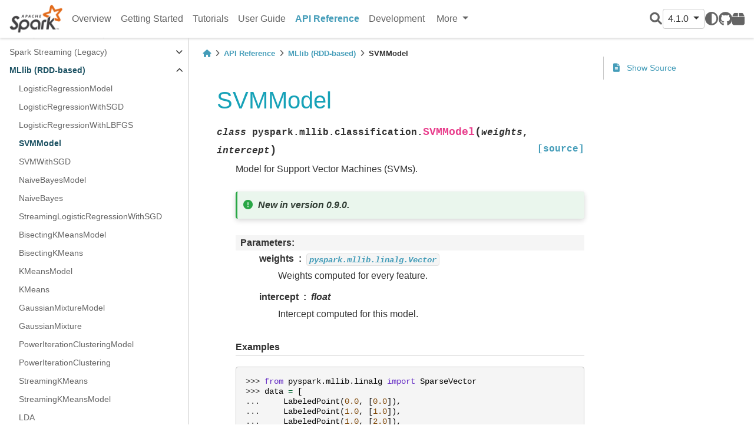

--- FILE ---
content_type: text/html
request_url: https://spark.incubator.apache.org/docs/latest/api/python/reference/api/pyspark.mllib.classification.SVMModel.html
body_size: 30034
content:


<!DOCTYPE html>


<html >

  <head>
    <meta charset="utf-8" />
    <meta name="viewport" content="width=device-width, initial-scale=1.0" /><meta name="generator" content="Docutils 0.17.1: http://docutils.sourceforge.net/" />

    <title>SVMModel &#8212; PySpark 4.1.0 documentation</title>
  
  
  
  <script data-cfasync="false">
    document.documentElement.dataset.mode = localStorage.getItem("mode") || "";
    document.documentElement.dataset.theme = localStorage.getItem("theme") || "light";
  </script>
  
  <!-- Loaded before other Sphinx assets -->
  <link href="../../_static/styles/theme.css?digest=e353d410970836974a52" rel="stylesheet" />
<link href="../../_static/styles/bootstrap.css?digest=e353d410970836974a52" rel="stylesheet" />
<link href="../../_static/styles/pydata-sphinx-theme.css?digest=e353d410970836974a52" rel="stylesheet" />

  
  <link href="../../_static/vendor/fontawesome/6.1.2/css/all.min.css?digest=e353d410970836974a52" rel="stylesheet" />
  <link rel="preload" as="font" type="font/woff2" crossorigin href="../../_static/vendor/fontawesome/6.1.2/webfonts/fa-solid-900.woff2" />
<link rel="preload" as="font" type="font/woff2" crossorigin href="../../_static/vendor/fontawesome/6.1.2/webfonts/fa-brands-400.woff2" />
<link rel="preload" as="font" type="font/woff2" crossorigin href="../../_static/vendor/fontawesome/6.1.2/webfonts/fa-regular-400.woff2" />

    <link rel="stylesheet" type="text/css" href="../../_static/pygments.css" />
    <link rel="stylesheet" type="text/css" href="../../_static/copybutton.css" />
    <link rel="stylesheet" type="text/css" href="../../_static/css/pyspark.css" />
  
  <!-- Pre-loaded scripts that we'll load fully later -->
  <link rel="preload" as="script" href="../../_static/scripts/bootstrap.js?digest=e353d410970836974a52" />
<link rel="preload" as="script" href="../../_static/scripts/pydata-sphinx-theme.js?digest=e353d410970836974a52" />

    <script data-url_root="../../" id="documentation_options" src="../../_static/documentation_options.js"></script>
    <script src="../../_static/jquery.js"></script>
    <script src="../../_static/underscore.js"></script>
    <script src="../../_static/doctools.js"></script>
    <script src="../../_static/clipboard.min.js"></script>
    <script src="../../_static/copybutton.js"></script>
    <script crossorigin="anonymous" integrity="sha256-Ae2Vz/4ePdIu6ZyI/5ZGsYnb+m0JlOmKPjt6XZ9JJkA=" src="https://cdnjs.cloudflare.com/ajax/libs/require.js/2.3.4/require.min.js"></script>
    <script>DOCUMENTATION_OPTIONS.pagename = 'reference/api/pyspark.mllib.classification.SVMModel';</script>
    <script>
        DOCUMENTATION_OPTIONS.theme_switcher_json_url = 'https://spark.apache.org/static/versions.json';
        DOCUMENTATION_OPTIONS.theme_switcher_version_match = '4.1.0';
        </script>
    <link rel="canonical" href="https://spark.apache.org/docs/latest/api/python/reference/api/pyspark.mllib.classification.SVMModel.html" />
    <link rel="search" title="Search" href="../../search.html" />
    <link rel="next" title="SVMWithSGD" href="pyspark.mllib.classification.SVMWithSGD.html" />
    <link rel="prev" title="LogisticRegressionWithLBFGS" href="pyspark.mllib.classification.LogisticRegressionWithLBFGS.html" />
    <meta name="viewport" content="width=device-width, initial-scale=1" />
    <meta name="docsearch:language" content="None">
    

    <!-- Matomo -->
    <script type="text/javascript">
        var _paq = window._paq = window._paq || [];
        /* tracker methods like "setCustomDimension" should be called before "trackPageView" */
        _paq.push(["disableCookies"]);
        _paq.push(['trackPageView']);
        _paq.push(['enableLinkTracking']);
        (function() {
            var u="https://analytics.apache.org/";
            _paq.push(['setTrackerUrl', u+'matomo.php']);
            _paq.push(['setSiteId', '40']);
            var d=document, g=d.createElement('script'), s=d.getElementsByTagName('script')[0];
            g.async=true; g.src=u+'matomo.js'; s.parentNode.insertBefore(g,s);
        })();
    </script>
    <!-- End Matomo Code -->

  </head>
  
  
  <body data-bs-spy="scroll" data-bs-target=".bd-toc-nav" data-offset="180" data-bs-root-margin="0px 0px -60%" data-default-mode="">

  
  
  <a class="skip-link" href="#main-content">Skip to main content</a>
  
  <input type="checkbox"
          class="sidebar-toggle"
          name="__primary"
          id="__primary"/>
  <label class="overlay overlay-primary" for="__primary"></label>
  
  <input type="checkbox"
          class="sidebar-toggle"
          name="__secondary"
          id="__secondary"/>
  <label class="overlay overlay-secondary" for="__secondary"></label>
  
  <div class="search-button__wrapper">
    <div class="search-button__overlay"></div>
    <div class="search-button__search-container">
<form class="bd-search d-flex align-items-center"
      action="../../search.html"
      method="get">
  <i class="fa-solid fa-magnifying-glass"></i>
  <input type="search"
         class="form-control"
         name="q"
         id="search-input"
         placeholder="Search the docs ..."
         aria-label="Search the docs ..."
         autocomplete="off"
         autocorrect="off"
         autocapitalize="off"
         spellcheck="false"/>
  <span class="search-button__kbd-shortcut"><kbd class="kbd-shortcut__modifier">Ctrl</kbd>+<kbd>K</kbd></span>
</form></div>
  </div>
  
    <nav class="bd-header navbar navbar-expand-lg bd-navbar">
<div class="bd-header__inner bd-page-width">
  <label class="sidebar-toggle primary-toggle" for="__primary">
    <span class="fa-solid fa-bars"></span>
  </label>
  
  <div class="navbar-header-items__start">
    
      <div class="navbar-item">
  

<a class="navbar-brand logo" href="../../index.html">
  
  
  
  
    
    
      
    
    
    <img src="https://spark.apache.org/images/spark-logo.png" class="logo__image only-light" alt="Logo image"/>
    <script>document.write(`<img src="https://spark.apache.org/images/spark-logo-rev.svg" class="logo__image only-dark" alt="Logo image"/>`);</script>
  
  
</a></div>
    
  </div>
  
  
  <div class="col-lg-9 navbar-header-items">
    
    <div class="me-auto navbar-header-items__center">
      
        <div class="navbar-item"><nav class="navbar-nav">
  <p class="sidebar-header-items__title"
     role="heading"
     aria-level="1"
     aria-label="Site Navigation">
    Site Navigation
  </p>
  <ul class="bd-navbar-elements navbar-nav">
    
                    <li class="nav-item">
                      <a class="nav-link nav-internal" href="../../index.html">
                        Overview
                      </a>
                    </li>
                

                    <li class="nav-item">
                      <a class="nav-link nav-internal" href="../../getting_started/index.html">
                        Getting Started
                      </a>
                    </li>
                

                    <li class="nav-item">
                      <a class="nav-link nav-internal" href="../../tutorial/index.html">
                        Tutorials
                      </a>
                    </li>
                

                    <li class="nav-item">
                      <a class="nav-link nav-internal" href="../../user_guide/index.html">
                        User Guide
                      </a>
                    </li>
                

                    <li class="nav-item current active">
                      <a class="nav-link nav-internal" href="../index.html">
                        API Reference
                      </a>
                    </li>
                

                    <li class="nav-item">
                      <a class="nav-link nav-internal" href="../../development/index.html">
                        Development
                      </a>
                    </li>
                
            <div class="nav-item dropdown">
                <button class="btn dropdown-toggle nav-item" type="button" data-bs-toggle="dropdown" aria-haspopup="true" aria-expanded="false">
                    More
                </button>
                <div class="dropdown-menu">
                    
                    <li class="nav-item">
                      <a class="nav-link nav-internal" href="../../migration_guide/index.html">
                        Migration Guides
                      </a>
                    </li>
                
                </div>
            </div>
            
  </ul>
</nav></div>
      
    </div>
    
    
    <div class="navbar-header-items__end">
      
        <div class="navbar-item navbar-persistent--container">
          
<script>
document.write(`
  <button class="btn btn-sm navbar-btn search-button search-button__button" title="Search" aria-label="Search" data-bs-placement="bottom" data-bs-toggle="tooltip">
    <i class="fa-solid fa-magnifying-glass"></i>
  </button>
`);
</script>
        </div>
      
      
        <div class="navbar-item">
<script>
document.write(`
  <div class="version-switcher__container dropdown">
    <button type="button" class="version-switcher__button btn btn-sm navbar-btn dropdown-toggle" data-bs-toggle="dropdown">
      4.1.0  <!-- this text may get changed later by javascript -->
      <span class="caret"></span>
    </button>
    <div class="version-switcher__menu dropdown-menu list-group-flush py-0">
    <!-- dropdown will be populated by javascript on page load -->
    </div>
  </div>
`);
</script></div>
      
        <div class="navbar-item">
<script>
document.write(`
  <button class="theme-switch-button btn btn-sm btn-outline-primary navbar-btn rounded-circle" title="light/dark" aria-label="light/dark" data-bs-placement="bottom" data-bs-toggle="tooltip">
    <span class="theme-switch" data-mode="light"><i class="fa-solid fa-sun"></i></span>
    <span class="theme-switch" data-mode="dark"><i class="fa-solid fa-moon"></i></span>
    <span class="theme-switch" data-mode="auto"><i class="fa-solid fa-circle-half-stroke"></i></span>
  </button>
`);
</script></div>
      
        <div class="navbar-item"><ul class="navbar-icon-links navbar-nav"
    aria-label="Icon Links">
        <li class="nav-item">
          
          
          
          
          
          
          
          
          <a href="https://github.com/apache/spark" title="GitHub" class="nav-link" rel="noopener" target="_blank" data-bs-toggle="tooltip" data-bs-placement="bottom"><span><i class="fa-brands fa-github"></i></span>
            <label class="sr-only">GitHub</label></a>
        </li>
        <li class="nav-item">
          
          
          
          
          
          
          
          
          <a href="https://pypi.org/project/pyspark" title="PyPI" class="nav-link" rel="noopener" target="_blank" data-bs-toggle="tooltip" data-bs-placement="bottom"><span><i class="fa-solid fa-box"></i></span>
            <label class="sr-only">PyPI</label></a>
        </li>
</ul></div>
      
    </div>
    
  </div>
  
  
    <div class="navbar-persistent--mobile">
<script>
document.write(`
  <button class="btn btn-sm navbar-btn search-button search-button__button" title="Search" aria-label="Search" data-bs-placement="bottom" data-bs-toggle="tooltip">
    <i class="fa-solid fa-magnifying-glass"></i>
  </button>
`);
</script>
    </div>
  

  
    <label class="sidebar-toggle secondary-toggle" for="__secondary">
      <span class="fa-solid fa-outdent"></span>
    </label>
  
</div>

    </nav>
  
  <div class="bd-container">
    <div class="bd-container__inner bd-page-width">
      
      <div class="bd-sidebar-primary bd-sidebar">
        

  
  <div class="sidebar-header-items sidebar-primary__section">
    
    
      <div class="sidebar-header-items__center">
        
          <div class="navbar-item"><nav class="navbar-nav">
  <p class="sidebar-header-items__title"
     role="heading"
     aria-level="1"
     aria-label="Site Navigation">
    Site Navigation
  </p>
  <ul class="bd-navbar-elements navbar-nav">
    
                    <li class="nav-item">
                      <a class="nav-link nav-internal" href="../../index.html">
                        Overview
                      </a>
                    </li>
                

                    <li class="nav-item">
                      <a class="nav-link nav-internal" href="../../getting_started/index.html">
                        Getting Started
                      </a>
                    </li>
                

                    <li class="nav-item">
                      <a class="nav-link nav-internal" href="../../tutorial/index.html">
                        Tutorials
                      </a>
                    </li>
                

                    <li class="nav-item">
                      <a class="nav-link nav-internal" href="../../user_guide/index.html">
                        User Guide
                      </a>
                    </li>
                

                    <li class="nav-item current active">
                      <a class="nav-link nav-internal" href="../index.html">
                        API Reference
                      </a>
                    </li>
                

                    <li class="nav-item">
                      <a class="nav-link nav-internal" href="../../development/index.html">
                        Development
                      </a>
                    </li>
                
            <div class="nav-item dropdown">
                <button class="btn dropdown-toggle nav-item" type="button" data-bs-toggle="dropdown" aria-haspopup="true" aria-expanded="false">
                    More
                </button>
                <div class="dropdown-menu">
                    
                    <li class="nav-item">
                      <a class="nav-link nav-internal" href="../../migration_guide/index.html">
                        Migration Guides
                      </a>
                    </li>
                
                </div>
            </div>
            
  </ul>
</nav></div>
        
      </div>
    
    
    
      <div class="sidebar-header-items__end">
        
          <div class="navbar-item">
<script>
document.write(`
  <div class="version-switcher__container dropdown">
    <button type="button" class="version-switcher__button btn btn-sm navbar-btn dropdown-toggle" data-bs-toggle="dropdown">
      4.1.0  <!-- this text may get changed later by javascript -->
      <span class="caret"></span>
    </button>
    <div class="version-switcher__menu dropdown-menu list-group-flush py-0">
    <!-- dropdown will be populated by javascript on page load -->
    </div>
  </div>
`);
</script></div>
        
          <div class="navbar-item">
<script>
document.write(`
  <button class="theme-switch-button btn btn-sm btn-outline-primary navbar-btn rounded-circle" title="light/dark" aria-label="light/dark" data-bs-placement="bottom" data-bs-toggle="tooltip">
    <span class="theme-switch" data-mode="light"><i class="fa-solid fa-sun"></i></span>
    <span class="theme-switch" data-mode="dark"><i class="fa-solid fa-moon"></i></span>
    <span class="theme-switch" data-mode="auto"><i class="fa-solid fa-circle-half-stroke"></i></span>
  </button>
`);
</script></div>
        
          <div class="navbar-item"><ul class="navbar-icon-links navbar-nav"
    aria-label="Icon Links">
        <li class="nav-item">
          
          
          
          
          
          
          
          
          <a href="https://github.com/apache/spark" title="GitHub" class="nav-link" rel="noopener" target="_blank" data-bs-toggle="tooltip" data-bs-placement="bottom"><span><i class="fa-brands fa-github"></i></span>
            <label class="sr-only">GitHub</label></a>
        </li>
        <li class="nav-item">
          
          
          
          
          
          
          
          
          <a href="https://pypi.org/project/pyspark" title="PyPI" class="nav-link" rel="noopener" target="_blank" data-bs-toggle="tooltip" data-bs-placement="bottom"><span><i class="fa-solid fa-box"></i></span>
            <label class="sr-only">PyPI</label></a>
        </li>
</ul></div>
        
      </div>
    
  </div>
  
    <div class="sidebar-primary-items__start sidebar-primary__section">
        <div class="sidebar-primary-item"><nav class="bd-docs-nav bd-links"
     aria-label="Section Navigation">
  <p class="bd-links__title" role="heading" aria-level="1">Section Navigation</p>
  <div class="bd-toc-item navbar-nav"><ul class="current nav bd-sidenav">
<li class="toctree-l1 has-children"><a class="reference internal" href="../pyspark.sql/index.html">Spark SQL</a><input class="toctree-checkbox" id="toctree-checkbox-1" name="toctree-checkbox-1" type="checkbox"/><label class="toctree-toggle" for="toctree-checkbox-1"><i class="fa-solid fa-chevron-down"></i></label><ul>
<li class="toctree-l2 has-children"><a class="reference internal" href="../pyspark.sql/core_classes.html">Core Classes</a><input class="toctree-checkbox" id="toctree-checkbox-2" name="toctree-checkbox-2" type="checkbox"/><label class="toctree-toggle" for="toctree-checkbox-2"><i class="fa-solid fa-chevron-down"></i></label><ul>
<li class="toctree-l3"><a class="reference internal" href="../pyspark.sql/api/pyspark.sql.SparkSession.html">pyspark.sql.SparkSession</a></li>
<li class="toctree-l3"><a class="reference internal" href="../pyspark.sql/api/pyspark.sql.Catalog.html">pyspark.sql.Catalog</a></li>
<li class="toctree-l3"><a class="reference internal" href="../pyspark.sql/api/pyspark.sql.DataFrame.html">pyspark.sql.DataFrame</a></li>
<li class="toctree-l3"><a class="reference internal" href="../pyspark.sql/api/pyspark.sql.Column.html">pyspark.sql.Column</a></li>
<li class="toctree-l3"><a class="reference internal" href="../pyspark.sql/api/pyspark.sql.Observation.html">pyspark.sql.Observation</a></li>
<li class="toctree-l3"><a class="reference internal" href="../pyspark.sql/api/pyspark.sql.Row.html">pyspark.sql.Row</a></li>
<li class="toctree-l3"><a class="reference internal" href="../pyspark.sql/api/pyspark.sql.GroupedData.html">pyspark.sql.GroupedData</a></li>
<li class="toctree-l3"><a class="reference internal" href="../pyspark.sql/api/pyspark.sql.PandasCogroupedOps.html">pyspark.sql.PandasCogroupedOps</a></li>
<li class="toctree-l3"><a class="reference internal" href="../pyspark.sql/api/pyspark.sql.DataFrameNaFunctions.html">pyspark.sql.DataFrameNaFunctions</a></li>
<li class="toctree-l3"><a class="reference internal" href="../pyspark.sql/api/pyspark.sql.DataFrameStatFunctions.html">pyspark.sql.DataFrameStatFunctions</a></li>
<li class="toctree-l3"><a class="reference internal" href="../pyspark.sql/api/pyspark.sql.Window.html">pyspark.sql.Window</a></li>
<li class="toctree-l3"><a class="reference internal" href="../pyspark.sql/api/pyspark.sql.DataFrameReader.html">pyspark.sql.DataFrameReader</a></li>
<li class="toctree-l3"><a class="reference internal" href="../pyspark.sql/api/pyspark.sql.DataFrameWriter.html">pyspark.sql.DataFrameWriter</a></li>
<li class="toctree-l3"><a class="reference internal" href="../pyspark.sql/api/pyspark.sql.DataFrameWriterV2.html">pyspark.sql.DataFrameWriterV2</a></li>
<li class="toctree-l3"><a class="reference internal" href="../pyspark.sql/api/pyspark.sql.UDFRegistration.html">pyspark.sql.UDFRegistration</a></li>
<li class="toctree-l3"><a class="reference internal" href="../pyspark.sql/api/pyspark.sql.UDTFRegistration.html">pyspark.sql.UDTFRegistration</a></li>
<li class="toctree-l3"><a class="reference internal" href="../pyspark.sql/api/pyspark.sql.udf.UserDefinedFunction.html">pyspark.sql.udf.UserDefinedFunction</a></li>
<li class="toctree-l3"><a class="reference internal" href="../pyspark.sql/api/pyspark.sql.udtf.UserDefinedTableFunction.html">pyspark.sql.udtf.UserDefinedTableFunction</a></li>
<li class="toctree-l3"><a class="reference internal" href="../pyspark.sql/api/pyspark.sql.datasource.DataSource.html">pyspark.sql.datasource.DataSource</a></li>
<li class="toctree-l3"><a class="reference internal" href="../pyspark.sql/api/pyspark.sql.datasource.DataSourceReader.html">pyspark.sql.datasource.DataSourceReader</a></li>
<li class="toctree-l3"><a class="reference internal" href="../pyspark.sql/api/pyspark.sql.datasource.DataSourceStreamReader.html">pyspark.sql.datasource.DataSourceStreamReader</a></li>
<li class="toctree-l3"><a class="reference internal" href="../pyspark.sql/api/pyspark.sql.datasource.DataSourceWriter.html">pyspark.sql.datasource.DataSourceWriter</a></li>
<li class="toctree-l3"><a class="reference internal" href="../pyspark.sql/api/pyspark.sql.datasource.DataSourceRegistration.html">pyspark.sql.datasource.DataSourceRegistration</a></li>
<li class="toctree-l3"><a class="reference internal" href="../pyspark.sql/api/pyspark.sql.datasource.InputPartition.html">pyspark.sql.datasource.InputPartition</a></li>
<li class="toctree-l3"><a class="reference internal" href="../pyspark.sql/api/pyspark.sql.datasource.WriterCommitMessage.html">pyspark.sql.datasource.WriterCommitMessage</a></li>
<li class="toctree-l3"><a class="reference internal" href="../pyspark.sql/api/pyspark.sql.tvf.TableValuedFunction.html">pyspark.sql.tvf.TableValuedFunction</a></li>
<li class="toctree-l3"><a class="reference internal" href="../pyspark.sql/api/pyspark.sql.VariantVal.html">pyspark.sql.VariantVal</a></li>
<li class="toctree-l3"><a class="reference internal" href="../pyspark.sql/api/pyspark.sql.table_arg.TableArg.html">pyspark.sql.table_arg.TableArg</a></li>
</ul>
</li>
<li class="toctree-l2 has-children"><a class="reference internal" href="../pyspark.sql/spark_session.html">Spark Session</a><input class="toctree-checkbox" id="toctree-checkbox-3" name="toctree-checkbox-3" type="checkbox"/><label class="toctree-toggle" for="toctree-checkbox-3"><i class="fa-solid fa-chevron-down"></i></label><ul>
<li class="toctree-l3"><a class="reference internal" href="../pyspark.sql/api/pyspark.sql.SparkSession.active.html">pyspark.sql.SparkSession.active</a></li>
<li class="toctree-l3"><a class="reference internal" href="../pyspark.sql/api/pyspark.sql.SparkSession.builder.appName.html">pyspark.sql.SparkSession.builder.appName</a></li>
<li class="toctree-l3"><a class="reference internal" href="../pyspark.sql/api/pyspark.sql.SparkSession.builder.config.html">pyspark.sql.SparkSession.builder.config</a></li>
<li class="toctree-l3"><a class="reference internal" href="../pyspark.sql/api/pyspark.sql.SparkSession.builder.enableHiveSupport.html">pyspark.sql.SparkSession.builder.enableHiveSupport</a></li>
<li class="toctree-l3"><a class="reference internal" href="../pyspark.sql/api/pyspark.sql.SparkSession.builder.getOrCreate.html">pyspark.sql.SparkSession.builder.getOrCreate</a></li>
<li class="toctree-l3"><a class="reference internal" href="../pyspark.sql/api/pyspark.sql.SparkSession.builder.master.html">pyspark.sql.SparkSession.builder.master</a></li>
<li class="toctree-l3"><a class="reference internal" href="../pyspark.sql/api/pyspark.sql.SparkSession.builder.remote.html">pyspark.sql.SparkSession.builder.remote</a></li>
<li class="toctree-l3"><a class="reference internal" href="../pyspark.sql/api/pyspark.sql.SparkSession.addArtifact.html">pyspark.sql.SparkSession.addArtifact</a></li>
<li class="toctree-l3"><a class="reference internal" href="../pyspark.sql/api/pyspark.sql.SparkSession.addArtifacts.html">pyspark.sql.SparkSession.addArtifacts</a></li>
<li class="toctree-l3"><a class="reference internal" href="../pyspark.sql/api/pyspark.sql.SparkSession.addTag.html">pyspark.sql.SparkSession.addTag</a></li>
<li class="toctree-l3"><a class="reference internal" href="../pyspark.sql/api/pyspark.sql.SparkSession.catalog.html">pyspark.sql.SparkSession.catalog</a></li>
<li class="toctree-l3"><a class="reference internal" href="../pyspark.sql/api/pyspark.sql.SparkSession.clearTags.html">pyspark.sql.SparkSession.clearTags</a></li>
<li class="toctree-l3"><a class="reference internal" href="../pyspark.sql/api/pyspark.sql.SparkSession.conf.html">pyspark.sql.SparkSession.conf</a></li>
<li class="toctree-l3"><a class="reference internal" href="../pyspark.sql/api/pyspark.sql.SparkSession.createDataFrame.html">pyspark.sql.SparkSession.createDataFrame</a></li>
<li class="toctree-l3"><a class="reference internal" href="../pyspark.sql/api/pyspark.sql.SparkSession.dataSource.html">pyspark.sql.SparkSession.dataSource</a></li>
<li class="toctree-l3"><a class="reference internal" href="../pyspark.sql/api/pyspark.sql.SparkSession.getActiveSession.html">pyspark.sql.SparkSession.getActiveSession</a></li>
<li class="toctree-l3"><a class="reference internal" href="../pyspark.sql/api/pyspark.sql.SparkSession.getTags.html">pyspark.sql.SparkSession.getTags</a></li>
<li class="toctree-l3"><a class="reference internal" href="../pyspark.sql/api/pyspark.sql.SparkSession.interruptAll.html">pyspark.sql.SparkSession.interruptAll</a></li>
<li class="toctree-l3"><a class="reference internal" href="../pyspark.sql/api/pyspark.sql.SparkSession.interruptOperation.html">pyspark.sql.SparkSession.interruptOperation</a></li>
<li class="toctree-l3"><a class="reference internal" href="../pyspark.sql/api/pyspark.sql.SparkSession.interruptTag.html">pyspark.sql.SparkSession.interruptTag</a></li>
<li class="toctree-l3"><a class="reference internal" href="../pyspark.sql/api/pyspark.sql.SparkSession.newSession.html">pyspark.sql.SparkSession.newSession</a></li>
<li class="toctree-l3"><a class="reference internal" href="../pyspark.sql/api/pyspark.sql.SparkSession.profile.html">pyspark.sql.SparkSession.profile</a></li>
<li class="toctree-l3"><a class="reference internal" href="../pyspark.sql/api/pyspark.sql.SparkSession.removeTag.html">pyspark.sql.SparkSession.removeTag</a></li>
<li class="toctree-l3"><a class="reference internal" href="../pyspark.sql/api/pyspark.sql.SparkSession.range.html">pyspark.sql.SparkSession.range</a></li>
<li class="toctree-l3"><a class="reference internal" href="../pyspark.sql/api/pyspark.sql.SparkSession.read.html">pyspark.sql.SparkSession.read</a></li>
<li class="toctree-l3"><a class="reference internal" href="../pyspark.sql/api/pyspark.sql.SparkSession.readStream.html">pyspark.sql.SparkSession.readStream</a></li>
<li class="toctree-l3"><a class="reference internal" href="../pyspark.sql/api/pyspark.sql.SparkSession.sparkContext.html">pyspark.sql.SparkSession.sparkContext</a></li>
<li class="toctree-l3"><a class="reference internal" href="../pyspark.sql/api/pyspark.sql.SparkSession.sql.html">pyspark.sql.SparkSession.sql</a></li>
<li class="toctree-l3"><a class="reference internal" href="../pyspark.sql/api/pyspark.sql.SparkSession.stop.html">pyspark.sql.SparkSession.stop</a></li>
<li class="toctree-l3"><a class="reference internal" href="../pyspark.sql/api/pyspark.sql.SparkSession.streams.html">pyspark.sql.SparkSession.streams</a></li>
<li class="toctree-l3"><a class="reference internal" href="../pyspark.sql/api/pyspark.sql.SparkSession.table.html">pyspark.sql.SparkSession.table</a></li>
<li class="toctree-l3"><a class="reference internal" href="../pyspark.sql/api/pyspark.sql.SparkSession.tvf.html">pyspark.sql.SparkSession.tvf</a></li>
<li class="toctree-l3"><a class="reference internal" href="../pyspark.sql/api/pyspark.sql.SparkSession.udf.html">pyspark.sql.SparkSession.udf</a></li>
<li class="toctree-l3"><a class="reference internal" href="../pyspark.sql/api/pyspark.sql.SparkSession.udtf.html">pyspark.sql.SparkSession.udtf</a></li>
<li class="toctree-l3"><a class="reference internal" href="../pyspark.sql/api/pyspark.sql.SparkSession.version.html">pyspark.sql.SparkSession.version</a></li>
<li class="toctree-l3"><a class="reference internal" href="../pyspark.sql/api/pyspark.sql.is_remote.html">pyspark.sql.is_remote</a></li>
<li class="toctree-l3"><a class="reference internal" href="../pyspark.sql/api/pyspark.sql.SparkSession.builder.create.html">pyspark.sql.SparkSession.builder.create</a></li>
<li class="toctree-l3"><a class="reference internal" href="../pyspark.sql/api/pyspark.sql.SparkSession.clearProgressHandlers.html">pyspark.sql.SparkSession.clearProgressHandlers</a></li>
<li class="toctree-l3"><a class="reference internal" href="../pyspark.sql/api/pyspark.sql.SparkSession.client.html">pyspark.sql.SparkSession.client</a></li>
<li class="toctree-l3"><a class="reference internal" href="../pyspark.sql/api/pyspark.sql.SparkSession.copyFromLocalToFs.html">pyspark.sql.SparkSession.copyFromLocalToFs</a></li>
<li class="toctree-l3"><a class="reference internal" href="../pyspark.sql/api/pyspark.sql.SparkSession.registerProgressHandler.html">pyspark.sql.SparkSession.registerProgressHandler</a></li>
<li class="toctree-l3"><a class="reference internal" href="../pyspark.sql/api/pyspark.sql.SparkSession.removeProgressHandler.html">pyspark.sql.SparkSession.removeProgressHandler</a></li>
</ul>
</li>
<li class="toctree-l2 has-children"><a class="reference internal" href="../pyspark.sql/configuration.html">Configuration</a><input class="toctree-checkbox" id="toctree-checkbox-4" name="toctree-checkbox-4" type="checkbox"/><label class="toctree-toggle" for="toctree-checkbox-4"><i class="fa-solid fa-chevron-down"></i></label><ul>
<li class="toctree-l3"><a class="reference internal" href="../pyspark.sql/api/pyspark.sql.conf.RuntimeConfig.html">pyspark.sql.conf.RuntimeConfig</a></li>
</ul>
</li>
<li class="toctree-l2 has-children"><a class="reference internal" href="../pyspark.sql/io.html">Input/Output</a><input class="toctree-checkbox" id="toctree-checkbox-5" name="toctree-checkbox-5" type="checkbox"/><label class="toctree-toggle" for="toctree-checkbox-5"><i class="fa-solid fa-chevron-down"></i></label><ul>
<li class="toctree-l3"><a class="reference internal" href="../pyspark.sql/api/pyspark.sql.DataFrameReader.csv.html">pyspark.sql.DataFrameReader.csv</a></li>
<li class="toctree-l3"><a class="reference internal" href="../pyspark.sql/api/pyspark.sql.DataFrameReader.format.html">pyspark.sql.DataFrameReader.format</a></li>
<li class="toctree-l3"><a class="reference internal" href="../pyspark.sql/api/pyspark.sql.DataFrameReader.jdbc.html">pyspark.sql.DataFrameReader.jdbc</a></li>
<li class="toctree-l3"><a class="reference internal" href="../pyspark.sql/api/pyspark.sql.DataFrameReader.json.html">pyspark.sql.DataFrameReader.json</a></li>
<li class="toctree-l3"><a class="reference internal" href="../pyspark.sql/api/pyspark.sql.DataFrameReader.load.html">pyspark.sql.DataFrameReader.load</a></li>
<li class="toctree-l3"><a class="reference internal" href="../pyspark.sql/api/pyspark.sql.DataFrameReader.option.html">pyspark.sql.DataFrameReader.option</a></li>
<li class="toctree-l3"><a class="reference internal" href="../pyspark.sql/api/pyspark.sql.DataFrameReader.options.html">pyspark.sql.DataFrameReader.options</a></li>
<li class="toctree-l3"><a class="reference internal" href="../pyspark.sql/api/pyspark.sql.DataFrameReader.orc.html">pyspark.sql.DataFrameReader.orc</a></li>
<li class="toctree-l3"><a class="reference internal" href="../pyspark.sql/api/pyspark.sql.DataFrameReader.parquet.html">pyspark.sql.DataFrameReader.parquet</a></li>
<li class="toctree-l3"><a class="reference internal" href="../pyspark.sql/api/pyspark.sql.DataFrameReader.schema.html">pyspark.sql.DataFrameReader.schema</a></li>
<li class="toctree-l3"><a class="reference internal" href="../pyspark.sql/api/pyspark.sql.DataFrameReader.table.html">pyspark.sql.DataFrameReader.table</a></li>
<li class="toctree-l3"><a class="reference internal" href="../pyspark.sql/api/pyspark.sql.DataFrameReader.text.html">pyspark.sql.DataFrameReader.text</a></li>
<li class="toctree-l3"><a class="reference internal" href="../pyspark.sql/api/pyspark.sql.DataFrameWriter.bucketBy.html">pyspark.sql.DataFrameWriter.bucketBy</a></li>
<li class="toctree-l3"><a class="reference internal" href="../pyspark.sql/api/pyspark.sql.DataFrameWriter.csv.html">pyspark.sql.DataFrameWriter.csv</a></li>
<li class="toctree-l3"><a class="reference internal" href="../pyspark.sql/api/pyspark.sql.DataFrameWriter.format.html">pyspark.sql.DataFrameWriter.format</a></li>
<li class="toctree-l3"><a class="reference internal" href="../pyspark.sql/api/pyspark.sql.DataFrameWriter.insertInto.html">pyspark.sql.DataFrameWriter.insertInto</a></li>
<li class="toctree-l3"><a class="reference internal" href="../pyspark.sql/api/pyspark.sql.DataFrameWriter.jdbc.html">pyspark.sql.DataFrameWriter.jdbc</a></li>
<li class="toctree-l3"><a class="reference internal" href="../pyspark.sql/api/pyspark.sql.DataFrameWriter.json.html">pyspark.sql.DataFrameWriter.json</a></li>
<li class="toctree-l3"><a class="reference internal" href="../pyspark.sql/api/pyspark.sql.DataFrameWriter.mode.html">pyspark.sql.DataFrameWriter.mode</a></li>
<li class="toctree-l3"><a class="reference internal" href="../pyspark.sql/api/pyspark.sql.DataFrameWriter.option.html">pyspark.sql.DataFrameWriter.option</a></li>
<li class="toctree-l3"><a class="reference internal" href="../pyspark.sql/api/pyspark.sql.DataFrameWriter.options.html">pyspark.sql.DataFrameWriter.options</a></li>
<li class="toctree-l3"><a class="reference internal" href="../pyspark.sql/api/pyspark.sql.DataFrameWriter.orc.html">pyspark.sql.DataFrameWriter.orc</a></li>
<li class="toctree-l3"><a class="reference internal" href="../pyspark.sql/api/pyspark.sql.DataFrameWriter.parquet.html">pyspark.sql.DataFrameWriter.parquet</a></li>
<li class="toctree-l3"><a class="reference internal" href="../pyspark.sql/api/pyspark.sql.DataFrameWriter.partitionBy.html">pyspark.sql.DataFrameWriter.partitionBy</a></li>
<li class="toctree-l3"><a class="reference internal" href="../pyspark.sql/api/pyspark.sql.DataFrameWriter.save.html">pyspark.sql.DataFrameWriter.save</a></li>
<li class="toctree-l3"><a class="reference internal" href="../pyspark.sql/api/pyspark.sql.DataFrameWriter.saveAsTable.html">pyspark.sql.DataFrameWriter.saveAsTable</a></li>
<li class="toctree-l3"><a class="reference internal" href="../pyspark.sql/api/pyspark.sql.DataFrameWriter.sortBy.html">pyspark.sql.DataFrameWriter.sortBy</a></li>
<li class="toctree-l3"><a class="reference internal" href="../pyspark.sql/api/pyspark.sql.DataFrameWriter.text.html">pyspark.sql.DataFrameWriter.text</a></li>
<li class="toctree-l3"><a class="reference internal" href="../pyspark.sql/api/pyspark.sql.DataFrameWriterV2.using.html">pyspark.sql.DataFrameWriterV2.using</a></li>
<li class="toctree-l3"><a class="reference internal" href="../pyspark.sql/api/pyspark.sql.DataFrameWriterV2.option.html">pyspark.sql.DataFrameWriterV2.option</a></li>
<li class="toctree-l3"><a class="reference internal" href="../pyspark.sql/api/pyspark.sql.DataFrameWriterV2.options.html">pyspark.sql.DataFrameWriterV2.options</a></li>
<li class="toctree-l3"><a class="reference internal" href="../pyspark.sql/api/pyspark.sql.DataFrameWriterV2.tableProperty.html">pyspark.sql.DataFrameWriterV2.tableProperty</a></li>
<li class="toctree-l3"><a class="reference internal" href="../pyspark.sql/api/pyspark.sql.DataFrameWriterV2.partitionedBy.html">pyspark.sql.DataFrameWriterV2.partitionedBy</a></li>
<li class="toctree-l3"><a class="reference internal" href="../pyspark.sql/api/pyspark.sql.DataFrameWriterV2.create.html">pyspark.sql.DataFrameWriterV2.create</a></li>
<li class="toctree-l3"><a class="reference internal" href="../pyspark.sql/api/pyspark.sql.DataFrameWriterV2.replace.html">pyspark.sql.DataFrameWriterV2.replace</a></li>
<li class="toctree-l3"><a class="reference internal" href="../pyspark.sql/api/pyspark.sql.DataFrameWriterV2.createOrReplace.html">pyspark.sql.DataFrameWriterV2.createOrReplace</a></li>
<li class="toctree-l3"><a class="reference internal" href="../pyspark.sql/api/pyspark.sql.DataFrameWriterV2.append.html">pyspark.sql.DataFrameWriterV2.append</a></li>
<li class="toctree-l3"><a class="reference internal" href="../pyspark.sql/api/pyspark.sql.DataFrameWriterV2.overwrite.html">pyspark.sql.DataFrameWriterV2.overwrite</a></li>
<li class="toctree-l3"><a class="reference internal" href="../pyspark.sql/api/pyspark.sql.DataFrameWriterV2.overwritePartitions.html">pyspark.sql.DataFrameWriterV2.overwritePartitions</a></li>
<li class="toctree-l3"><a class="reference internal" href="../pyspark.sql/api/pyspark.sql.MergeIntoWriter.whenMatched.html">pyspark.sql.MergeIntoWriter.whenMatched</a></li>
<li class="toctree-l3"><a class="reference internal" href="../pyspark.sql/api/pyspark.sql.MergeIntoWriter.whenNotMatched.html">pyspark.sql.MergeIntoWriter.whenNotMatched</a></li>
<li class="toctree-l3"><a class="reference internal" href="../pyspark.sql/api/pyspark.sql.MergeIntoWriter.whenNotMatchedBySource.html">pyspark.sql.MergeIntoWriter.whenNotMatchedBySource</a></li>
<li class="toctree-l3"><a class="reference internal" href="../pyspark.sql/api/pyspark.sql.MergeIntoWriter.withSchemaEvolution.html">pyspark.sql.MergeIntoWriter.withSchemaEvolution</a></li>
<li class="toctree-l3"><a class="reference internal" href="../pyspark.sql/api/pyspark.sql.MergeIntoWriter.merge.html">pyspark.sql.MergeIntoWriter.merge</a></li>
</ul>
</li>
<li class="toctree-l2 has-children"><a class="reference internal" href="../pyspark.sql/dataframe.html">DataFrame</a><input class="toctree-checkbox" id="toctree-checkbox-6" name="toctree-checkbox-6" type="checkbox"/><label class="toctree-toggle" for="toctree-checkbox-6"><i class="fa-solid fa-chevron-down"></i></label><ul>
<li class="toctree-l3"><a class="reference internal" href="../pyspark.sql/api/pyspark.sql.DataFrame.__getattr__.html">pyspark.sql.DataFrame.__getattr__</a></li>
<li class="toctree-l3"><a class="reference internal" href="../pyspark.sql/api/pyspark.sql.DataFrame.__getitem__.html">pyspark.sql.DataFrame.__getitem__</a></li>
<li class="toctree-l3"><a class="reference internal" href="../pyspark.sql/api/pyspark.sql.DataFrame.agg.html">pyspark.sql.DataFrame.agg</a></li>
<li class="toctree-l3"><a class="reference internal" href="../pyspark.sql/api/pyspark.sql.DataFrame.alias.html">pyspark.sql.DataFrame.alias</a></li>
<li class="toctree-l3"><a class="reference internal" href="../pyspark.sql/api/pyspark.sql.DataFrame.approxQuantile.html">pyspark.sql.DataFrame.approxQuantile</a></li>
<li class="toctree-l3"><a class="reference internal" href="../pyspark.sql/api/pyspark.sql.DataFrame.asTable.html">pyspark.sql.DataFrame.asTable</a></li>
<li class="toctree-l3"><a class="reference internal" href="../pyspark.sql/api/pyspark.sql.DataFrame.cache.html">pyspark.sql.DataFrame.cache</a></li>
<li class="toctree-l3"><a class="reference internal" href="../pyspark.sql/api/pyspark.sql.DataFrame.checkpoint.html">pyspark.sql.DataFrame.checkpoint</a></li>
<li class="toctree-l3"><a class="reference internal" href="../pyspark.sql/api/pyspark.sql.DataFrame.coalesce.html">pyspark.sql.DataFrame.coalesce</a></li>
<li class="toctree-l3"><a class="reference internal" href="../pyspark.sql/api/pyspark.sql.DataFrame.colRegex.html">pyspark.sql.DataFrame.colRegex</a></li>
<li class="toctree-l3"><a class="reference internal" href="../pyspark.sql/api/pyspark.sql.DataFrame.collect.html">pyspark.sql.DataFrame.collect</a></li>
<li class="toctree-l3"><a class="reference internal" href="../pyspark.sql/api/pyspark.sql.DataFrame.columns.html">pyspark.sql.DataFrame.columns</a></li>
<li class="toctree-l3"><a class="reference internal" href="../pyspark.sql/api/pyspark.sql.DataFrame.corr.html">pyspark.sql.DataFrame.corr</a></li>
<li class="toctree-l3"><a class="reference internal" href="../pyspark.sql/api/pyspark.sql.DataFrame.count.html">pyspark.sql.DataFrame.count</a></li>
<li class="toctree-l3"><a class="reference internal" href="../pyspark.sql/api/pyspark.sql.DataFrame.cov.html">pyspark.sql.DataFrame.cov</a></li>
<li class="toctree-l3"><a class="reference internal" href="../pyspark.sql/api/pyspark.sql.DataFrame.createGlobalTempView.html">pyspark.sql.DataFrame.createGlobalTempView</a></li>
<li class="toctree-l3"><a class="reference internal" href="../pyspark.sql/api/pyspark.sql.DataFrame.createOrReplaceGlobalTempView.html">pyspark.sql.DataFrame.createOrReplaceGlobalTempView</a></li>
<li class="toctree-l3"><a class="reference internal" href="../pyspark.sql/api/pyspark.sql.DataFrame.createOrReplaceTempView.html">pyspark.sql.DataFrame.createOrReplaceTempView</a></li>
<li class="toctree-l3"><a class="reference internal" href="../pyspark.sql/api/pyspark.sql.DataFrame.createTempView.html">pyspark.sql.DataFrame.createTempView</a></li>
<li class="toctree-l3"><a class="reference internal" href="../pyspark.sql/api/pyspark.sql.DataFrame.crossJoin.html">pyspark.sql.DataFrame.crossJoin</a></li>
<li class="toctree-l3"><a class="reference internal" href="../pyspark.sql/api/pyspark.sql.DataFrame.crosstab.html">pyspark.sql.DataFrame.crosstab</a></li>
<li class="toctree-l3"><a class="reference internal" href="../pyspark.sql/api/pyspark.sql.DataFrame.cube.html">pyspark.sql.DataFrame.cube</a></li>
<li class="toctree-l3"><a class="reference internal" href="../pyspark.sql/api/pyspark.sql.DataFrame.describe.html">pyspark.sql.DataFrame.describe</a></li>
<li class="toctree-l3"><a class="reference internal" href="../pyspark.sql/api/pyspark.sql.DataFrame.distinct.html">pyspark.sql.DataFrame.distinct</a></li>
<li class="toctree-l3"><a class="reference internal" href="../pyspark.sql/api/pyspark.sql.DataFrame.drop.html">pyspark.sql.DataFrame.drop</a></li>
<li class="toctree-l3"><a class="reference internal" href="../pyspark.sql/api/pyspark.sql.DataFrame.dropDuplicates.html">pyspark.sql.DataFrame.dropDuplicates</a></li>
<li class="toctree-l3"><a class="reference internal" href="../pyspark.sql/api/pyspark.sql.DataFrame.dropDuplicatesWithinWatermark.html">pyspark.sql.DataFrame.dropDuplicatesWithinWatermark</a></li>
<li class="toctree-l3"><a class="reference internal" href="../pyspark.sql/api/pyspark.sql.DataFrame.drop_duplicates.html">pyspark.sql.DataFrame.drop_duplicates</a></li>
<li class="toctree-l3"><a class="reference internal" href="../pyspark.sql/api/pyspark.sql.DataFrame.dropna.html">pyspark.sql.DataFrame.dropna</a></li>
<li class="toctree-l3"><a class="reference internal" href="../pyspark.sql/api/pyspark.sql.DataFrame.dtypes.html">pyspark.sql.DataFrame.dtypes</a></li>
<li class="toctree-l3"><a class="reference internal" href="../pyspark.sql/api/pyspark.sql.DataFrame.exceptAll.html">pyspark.sql.DataFrame.exceptAll</a></li>
<li class="toctree-l3"><a class="reference internal" href="../pyspark.sql/api/pyspark.sql.DataFrame.executionInfo.html">pyspark.sql.DataFrame.executionInfo</a></li>
<li class="toctree-l3"><a class="reference internal" href="../pyspark.sql/api/pyspark.sql.DataFrame.exists.html">pyspark.sql.DataFrame.exists</a></li>
<li class="toctree-l3"><a class="reference internal" href="../pyspark.sql/api/pyspark.sql.DataFrame.explain.html">pyspark.sql.DataFrame.explain</a></li>
<li class="toctree-l3"><a class="reference internal" href="../pyspark.sql/api/pyspark.sql.DataFrame.fillna.html">pyspark.sql.DataFrame.fillna</a></li>
<li class="toctree-l3"><a class="reference internal" href="../pyspark.sql/api/pyspark.sql.DataFrame.filter.html">pyspark.sql.DataFrame.filter</a></li>
<li class="toctree-l3"><a class="reference internal" href="../pyspark.sql/api/pyspark.sql.DataFrame.first.html">pyspark.sql.DataFrame.first</a></li>
<li class="toctree-l3"><a class="reference internal" href="../pyspark.sql/api/pyspark.sql.DataFrame.foreach.html">pyspark.sql.DataFrame.foreach</a></li>
<li class="toctree-l3"><a class="reference internal" href="../pyspark.sql/api/pyspark.sql.DataFrame.foreachPartition.html">pyspark.sql.DataFrame.foreachPartition</a></li>
<li class="toctree-l3"><a class="reference internal" href="../pyspark.sql/api/pyspark.sql.DataFrame.freqItems.html">pyspark.sql.DataFrame.freqItems</a></li>
<li class="toctree-l3"><a class="reference internal" href="../pyspark.sql/api/pyspark.sql.DataFrame.groupBy.html">pyspark.sql.DataFrame.groupBy</a></li>
<li class="toctree-l3"><a class="reference internal" href="../pyspark.sql/api/pyspark.sql.DataFrame.groupingSets.html">pyspark.sql.DataFrame.groupingSets</a></li>
<li class="toctree-l3"><a class="reference internal" href="../pyspark.sql/api/pyspark.sql.DataFrame.head.html">pyspark.sql.DataFrame.head</a></li>
<li class="toctree-l3"><a class="reference internal" href="../pyspark.sql/api/pyspark.sql.DataFrame.hint.html">pyspark.sql.DataFrame.hint</a></li>
<li class="toctree-l3"><a class="reference internal" href="../pyspark.sql/api/pyspark.sql.DataFrame.inputFiles.html">pyspark.sql.DataFrame.inputFiles</a></li>
<li class="toctree-l3"><a class="reference internal" href="../pyspark.sql/api/pyspark.sql.DataFrame.intersect.html">pyspark.sql.DataFrame.intersect</a></li>
<li class="toctree-l3"><a class="reference internal" href="../pyspark.sql/api/pyspark.sql.DataFrame.intersectAll.html">pyspark.sql.DataFrame.intersectAll</a></li>
<li class="toctree-l3"><a class="reference internal" href="../pyspark.sql/api/pyspark.sql.DataFrame.isEmpty.html">pyspark.sql.DataFrame.isEmpty</a></li>
<li class="toctree-l3"><a class="reference internal" href="../pyspark.sql/api/pyspark.sql.DataFrame.isLocal.html">pyspark.sql.DataFrame.isLocal</a></li>
<li class="toctree-l3"><a class="reference internal" href="../pyspark.sql/api/pyspark.sql.DataFrame.isStreaming.html">pyspark.sql.DataFrame.isStreaming</a></li>
<li class="toctree-l3"><a class="reference internal" href="../pyspark.sql/api/pyspark.sql.DataFrame.join.html">pyspark.sql.DataFrame.join</a></li>
<li class="toctree-l3"><a class="reference internal" href="../pyspark.sql/api/pyspark.sql.DataFrame.limit.html">pyspark.sql.DataFrame.limit</a></li>
<li class="toctree-l3"><a class="reference internal" href="../pyspark.sql/api/pyspark.sql.DataFrame.lateralJoin.html">pyspark.sql.DataFrame.lateralJoin</a></li>
<li class="toctree-l3"><a class="reference internal" href="../pyspark.sql/api/pyspark.sql.DataFrame.localCheckpoint.html">pyspark.sql.DataFrame.localCheckpoint</a></li>
<li class="toctree-l3"><a class="reference internal" href="../pyspark.sql/api/pyspark.sql.DataFrame.mapInPandas.html">pyspark.sql.DataFrame.mapInPandas</a></li>
<li class="toctree-l3"><a class="reference internal" href="../pyspark.sql/api/pyspark.sql.DataFrame.mapInArrow.html">pyspark.sql.DataFrame.mapInArrow</a></li>
<li class="toctree-l3"><a class="reference internal" href="../pyspark.sql/api/pyspark.sql.DataFrame.metadataColumn.html">pyspark.sql.DataFrame.metadataColumn</a></li>
<li class="toctree-l3"><a class="reference internal" href="../pyspark.sql/api/pyspark.sql.DataFrame.melt.html">pyspark.sql.DataFrame.melt</a></li>
<li class="toctree-l3"><a class="reference internal" href="../pyspark.sql/api/pyspark.sql.DataFrame.na.html">pyspark.sql.DataFrame.na</a></li>
<li class="toctree-l3"><a class="reference internal" href="../pyspark.sql/api/pyspark.sql.DataFrame.observe.html">pyspark.sql.DataFrame.observe</a></li>
<li class="toctree-l3"><a class="reference internal" href="../pyspark.sql/api/pyspark.sql.DataFrame.offset.html">pyspark.sql.DataFrame.offset</a></li>
<li class="toctree-l3"><a class="reference internal" href="../pyspark.sql/api/pyspark.sql.DataFrame.orderBy.html">pyspark.sql.DataFrame.orderBy</a></li>
<li class="toctree-l3"><a class="reference internal" href="../pyspark.sql/api/pyspark.sql.DataFrame.persist.html">pyspark.sql.DataFrame.persist</a></li>
<li class="toctree-l3"><a class="reference internal" href="../pyspark.sql/api/pyspark.sql.DataFrame.plot.html">pyspark.sql.DataFrame.plot</a></li>
<li class="toctree-l3"><a class="reference internal" href="../pyspark.sql/api/pyspark.sql.DataFrame.printSchema.html">pyspark.sql.DataFrame.printSchema</a></li>
<li class="toctree-l3"><a class="reference internal" href="../pyspark.sql/api/pyspark.sql.DataFrame.randomSplit.html">pyspark.sql.DataFrame.randomSplit</a></li>
<li class="toctree-l3"><a class="reference internal" href="../pyspark.sql/api/pyspark.sql.DataFrame.rdd.html">pyspark.sql.DataFrame.rdd</a></li>
<li class="toctree-l3"><a class="reference internal" href="../pyspark.sql/api/pyspark.sql.DataFrame.registerTempTable.html">pyspark.sql.DataFrame.registerTempTable</a></li>
<li class="toctree-l3"><a class="reference internal" href="../pyspark.sql/api/pyspark.sql.DataFrame.repartition.html">pyspark.sql.DataFrame.repartition</a></li>
<li class="toctree-l3"><a class="reference internal" href="../pyspark.sql/api/pyspark.sql.DataFrame.repartitionByRange.html">pyspark.sql.DataFrame.repartitionByRange</a></li>
<li class="toctree-l3"><a class="reference internal" href="../pyspark.sql/api/pyspark.sql.DataFrame.replace.html">pyspark.sql.DataFrame.replace</a></li>
<li class="toctree-l3"><a class="reference internal" href="../pyspark.sql/api/pyspark.sql.DataFrame.rollup.html">pyspark.sql.DataFrame.rollup</a></li>
<li class="toctree-l3"><a class="reference internal" href="../pyspark.sql/api/pyspark.sql.DataFrame.sameSemantics.html">pyspark.sql.DataFrame.sameSemantics</a></li>
<li class="toctree-l3"><a class="reference internal" href="../pyspark.sql/api/pyspark.sql.DataFrame.sample.html">pyspark.sql.DataFrame.sample</a></li>
<li class="toctree-l3"><a class="reference internal" href="../pyspark.sql/api/pyspark.sql.DataFrame.sampleBy.html">pyspark.sql.DataFrame.sampleBy</a></li>
<li class="toctree-l3"><a class="reference internal" href="../pyspark.sql/api/pyspark.sql.DataFrame.scalar.html">pyspark.sql.DataFrame.scalar</a></li>
<li class="toctree-l3"><a class="reference internal" href="../pyspark.sql/api/pyspark.sql.DataFrame.schema.html">pyspark.sql.DataFrame.schema</a></li>
<li class="toctree-l3"><a class="reference internal" href="../pyspark.sql/api/pyspark.sql.DataFrame.select.html">pyspark.sql.DataFrame.select</a></li>
<li class="toctree-l3"><a class="reference internal" href="../pyspark.sql/api/pyspark.sql.DataFrame.selectExpr.html">pyspark.sql.DataFrame.selectExpr</a></li>
<li class="toctree-l3"><a class="reference internal" href="../pyspark.sql/api/pyspark.sql.DataFrame.semanticHash.html">pyspark.sql.DataFrame.semanticHash</a></li>
<li class="toctree-l3"><a class="reference internal" href="../pyspark.sql/api/pyspark.sql.DataFrame.show.html">pyspark.sql.DataFrame.show</a></li>
<li class="toctree-l3"><a class="reference internal" href="../pyspark.sql/api/pyspark.sql.DataFrame.sort.html">pyspark.sql.DataFrame.sort</a></li>
<li class="toctree-l3"><a class="reference internal" href="../pyspark.sql/api/pyspark.sql.DataFrame.sortWithinPartitions.html">pyspark.sql.DataFrame.sortWithinPartitions</a></li>
<li class="toctree-l3"><a class="reference internal" href="../pyspark.sql/api/pyspark.sql.DataFrame.sparkSession.html">pyspark.sql.DataFrame.sparkSession</a></li>
<li class="toctree-l3"><a class="reference internal" href="../pyspark.sql/api/pyspark.sql.DataFrame.stat.html">pyspark.sql.DataFrame.stat</a></li>
<li class="toctree-l3"><a class="reference internal" href="../pyspark.sql/api/pyspark.sql.DataFrame.storageLevel.html">pyspark.sql.DataFrame.storageLevel</a></li>
<li class="toctree-l3"><a class="reference internal" href="../pyspark.sql/api/pyspark.sql.DataFrame.subtract.html">pyspark.sql.DataFrame.subtract</a></li>
<li class="toctree-l3"><a class="reference internal" href="../pyspark.sql/api/pyspark.sql.DataFrame.summary.html">pyspark.sql.DataFrame.summary</a></li>
<li class="toctree-l3"><a class="reference internal" href="../pyspark.sql/api/pyspark.sql.DataFrame.tail.html">pyspark.sql.DataFrame.tail</a></li>
<li class="toctree-l3"><a class="reference internal" href="../pyspark.sql/api/pyspark.sql.DataFrame.take.html">pyspark.sql.DataFrame.take</a></li>
<li class="toctree-l3"><a class="reference internal" href="../pyspark.sql/api/pyspark.sql.DataFrame.to.html">pyspark.sql.DataFrame.to</a></li>
<li class="toctree-l3"><a class="reference internal" href="../pyspark.sql/api/pyspark.sql.DataFrame.toArrow.html">pyspark.sql.DataFrame.toArrow</a></li>
<li class="toctree-l3"><a class="reference internal" href="../pyspark.sql/api/pyspark.sql.DataFrame.toDF.html">pyspark.sql.DataFrame.toDF</a></li>
<li class="toctree-l3"><a class="reference internal" href="../pyspark.sql/api/pyspark.sql.DataFrame.toJSON.html">pyspark.sql.DataFrame.toJSON</a></li>
<li class="toctree-l3"><a class="reference internal" href="../pyspark.sql/api/pyspark.sql.DataFrame.toLocalIterator.html">pyspark.sql.DataFrame.toLocalIterator</a></li>
<li class="toctree-l3"><a class="reference internal" href="../pyspark.sql/api/pyspark.sql.DataFrame.toPandas.html">pyspark.sql.DataFrame.toPandas</a></li>
<li class="toctree-l3"><a class="reference internal" href="../pyspark.sql/api/pyspark.sql.DataFrame.transform.html">pyspark.sql.DataFrame.transform</a></li>
<li class="toctree-l3"><a class="reference internal" href="../pyspark.sql/api/pyspark.sql.DataFrame.transpose.html">pyspark.sql.DataFrame.transpose</a></li>
<li class="toctree-l3"><a class="reference internal" href="../pyspark.sql/api/pyspark.sql.DataFrame.union.html">pyspark.sql.DataFrame.union</a></li>
<li class="toctree-l3"><a class="reference internal" href="../pyspark.sql/api/pyspark.sql.DataFrame.unionAll.html">pyspark.sql.DataFrame.unionAll</a></li>
<li class="toctree-l3"><a class="reference internal" href="../pyspark.sql/api/pyspark.sql.DataFrame.unionByName.html">pyspark.sql.DataFrame.unionByName</a></li>
<li class="toctree-l3"><a class="reference internal" href="../pyspark.sql/api/pyspark.sql.DataFrame.unpersist.html">pyspark.sql.DataFrame.unpersist</a></li>
<li class="toctree-l3"><a class="reference internal" href="../pyspark.sql/api/pyspark.sql.DataFrame.unpivot.html">pyspark.sql.DataFrame.unpivot</a></li>
<li class="toctree-l3"><a class="reference internal" href="../pyspark.sql/api/pyspark.sql.DataFrame.where.html">pyspark.sql.DataFrame.where</a></li>
<li class="toctree-l3"><a class="reference internal" href="../pyspark.sql/api/pyspark.sql.DataFrame.withColumn.html">pyspark.sql.DataFrame.withColumn</a></li>
<li class="toctree-l3"><a class="reference internal" href="../pyspark.sql/api/pyspark.sql.DataFrame.withColumns.html">pyspark.sql.DataFrame.withColumns</a></li>
<li class="toctree-l3"><a class="reference internal" href="../pyspark.sql/api/pyspark.sql.DataFrame.withColumnRenamed.html">pyspark.sql.DataFrame.withColumnRenamed</a></li>
<li class="toctree-l3"><a class="reference internal" href="../pyspark.sql/api/pyspark.sql.DataFrame.withColumnsRenamed.html">pyspark.sql.DataFrame.withColumnsRenamed</a></li>
<li class="toctree-l3"><a class="reference internal" href="../pyspark.sql/api/pyspark.sql.DataFrame.withMetadata.html">pyspark.sql.DataFrame.withMetadata</a></li>
<li class="toctree-l3"><a class="reference internal" href="../pyspark.sql/api/pyspark.sql.DataFrame.withWatermark.html">pyspark.sql.DataFrame.withWatermark</a></li>
<li class="toctree-l3"><a class="reference internal" href="../pyspark.sql/api/pyspark.sql.DataFrame.write.html">pyspark.sql.DataFrame.write</a></li>
<li class="toctree-l3"><a class="reference internal" href="../pyspark.sql/api/pyspark.sql.DataFrame.writeStream.html">pyspark.sql.DataFrame.writeStream</a></li>
<li class="toctree-l3"><a class="reference internal" href="../pyspark.sql/api/pyspark.sql.DataFrame.writeTo.html">pyspark.sql.DataFrame.writeTo</a></li>
<li class="toctree-l3"><a class="reference internal" href="../pyspark.sql/api/pyspark.sql.DataFrame.mergeInto.html">pyspark.sql.DataFrame.mergeInto</a></li>
<li class="toctree-l3"><a class="reference internal" href="../pyspark.sql/api/pyspark.sql.DataFrame.pandas_api.html">pyspark.sql.DataFrame.pandas_api</a></li>
<li class="toctree-l3"><a class="reference internal" href="../pyspark.sql/api/pyspark.sql.DataFrameNaFunctions.drop.html">pyspark.sql.DataFrameNaFunctions.drop</a></li>
<li class="toctree-l3"><a class="reference internal" href="../pyspark.sql/api/pyspark.sql.DataFrameNaFunctions.fill.html">pyspark.sql.DataFrameNaFunctions.fill</a></li>
<li class="toctree-l3"><a class="reference internal" href="../pyspark.sql/api/pyspark.sql.DataFrameNaFunctions.replace.html">pyspark.sql.DataFrameNaFunctions.replace</a></li>
<li class="toctree-l3"><a class="reference internal" href="../pyspark.sql/api/pyspark.sql.DataFrameStatFunctions.approxQuantile.html">pyspark.sql.DataFrameStatFunctions.approxQuantile</a></li>
<li class="toctree-l3"><a class="reference internal" href="../pyspark.sql/api/pyspark.sql.DataFrameStatFunctions.corr.html">pyspark.sql.DataFrameStatFunctions.corr</a></li>
<li class="toctree-l3"><a class="reference internal" href="../pyspark.sql/api/pyspark.sql.DataFrameStatFunctions.cov.html">pyspark.sql.DataFrameStatFunctions.cov</a></li>
<li class="toctree-l3"><a class="reference internal" href="../pyspark.sql/api/pyspark.sql.DataFrameStatFunctions.crosstab.html">pyspark.sql.DataFrameStatFunctions.crosstab</a></li>
<li class="toctree-l3"><a class="reference internal" href="../pyspark.sql/api/pyspark.sql.DataFrameStatFunctions.freqItems.html">pyspark.sql.DataFrameStatFunctions.freqItems</a></li>
<li class="toctree-l3"><a class="reference internal" href="../pyspark.sql/api/pyspark.sql.DataFrameStatFunctions.sampleBy.html">pyspark.sql.DataFrameStatFunctions.sampleBy</a></li>
<li class="toctree-l3"><a class="reference internal" href="../pyspark.sql/api/pyspark.sql.table_arg.TableArg.partitionBy.html">pyspark.sql.table_arg.TableArg.partitionBy</a></li>
<li class="toctree-l3"><a class="reference internal" href="../pyspark.sql/api/pyspark.sql.table_arg.TableArg.orderBy.html">pyspark.sql.table_arg.TableArg.orderBy</a></li>
<li class="toctree-l3"><a class="reference internal" href="../pyspark.sql/api/pyspark.sql.table_arg.TableArg.withSinglePartition.html">pyspark.sql.table_arg.TableArg.withSinglePartition</a></li>
<li class="toctree-l3"><a class="reference internal" href="../pyspark.sql/api/pyspark.sql.plot.core.PySparkPlotAccessor.area.html">pyspark.sql.plot.core.PySparkPlotAccessor.area</a></li>
<li class="toctree-l3"><a class="reference internal" href="../pyspark.sql/api/pyspark.sql.plot.core.PySparkPlotAccessor.bar.html">pyspark.sql.plot.core.PySparkPlotAccessor.bar</a></li>
<li class="toctree-l3"><a class="reference internal" href="../pyspark.sql/api/pyspark.sql.plot.core.PySparkPlotAccessor.barh.html">pyspark.sql.plot.core.PySparkPlotAccessor.barh</a></li>
<li class="toctree-l3"><a class="reference internal" href="../pyspark.sql/api/pyspark.sql.plot.core.PySparkPlotAccessor.line.html">pyspark.sql.plot.core.PySparkPlotAccessor.line</a></li>
<li class="toctree-l3"><a class="reference internal" href="../pyspark.sql/api/pyspark.sql.plot.core.PySparkPlotAccessor.pie.html">pyspark.sql.plot.core.PySparkPlotAccessor.pie</a></li>
<li class="toctree-l3"><a class="reference internal" href="../pyspark.sql/api/pyspark.sql.plot.core.PySparkPlotAccessor.scatter.html">pyspark.sql.plot.core.PySparkPlotAccessor.scatter</a></li>
<li class="toctree-l3"><a class="reference internal" href="../pyspark.sql/api/pyspark.sql.plot.core.PySparkPlotAccessor.box.html">pyspark.sql.plot.core.PySparkPlotAccessor.box</a></li>
<li class="toctree-l3"><a class="reference internal" href="../pyspark.sql/api/pyspark.sql.plot.core.PySparkPlotAccessor.kde.html">pyspark.sql.plot.core.PySparkPlotAccessor.kde</a></li>
<li class="toctree-l3"><a class="reference internal" href="../pyspark.sql/api/pyspark.sql.plot.core.PySparkPlotAccessor.hist.html">pyspark.sql.plot.core.PySparkPlotAccessor.hist</a></li>
</ul>
</li>
<li class="toctree-l2 has-children"><a class="reference internal" href="../pyspark.sql/column.html">Column</a><input class="toctree-checkbox" id="toctree-checkbox-7" name="toctree-checkbox-7" type="checkbox"/><label class="toctree-toggle" for="toctree-checkbox-7"><i class="fa-solid fa-chevron-down"></i></label><ul>
<li class="toctree-l3"><a class="reference internal" href="../pyspark.sql/api/pyspark.sql.Column.__getattr__.html">pyspark.sql.Column.__getattr__</a></li>
<li class="toctree-l3"><a class="reference internal" href="../pyspark.sql/api/pyspark.sql.Column.__getitem__.html">pyspark.sql.Column.__getitem__</a></li>
<li class="toctree-l3"><a class="reference internal" href="../pyspark.sql/api/pyspark.sql.Column.alias.html">pyspark.sql.Column.alias</a></li>
<li class="toctree-l3"><a class="reference internal" href="../pyspark.sql/api/pyspark.sql.Column.asc.html">pyspark.sql.Column.asc</a></li>
<li class="toctree-l3"><a class="reference internal" href="../pyspark.sql/api/pyspark.sql.Column.asc_nulls_first.html">pyspark.sql.Column.asc_nulls_first</a></li>
<li class="toctree-l3"><a class="reference internal" href="../pyspark.sql/api/pyspark.sql.Column.asc_nulls_last.html">pyspark.sql.Column.asc_nulls_last</a></li>
<li class="toctree-l3"><a class="reference internal" href="../pyspark.sql/api/pyspark.sql.Column.astype.html">pyspark.sql.Column.astype</a></li>
<li class="toctree-l3"><a class="reference internal" href="../pyspark.sql/api/pyspark.sql.Column.between.html">pyspark.sql.Column.between</a></li>
<li class="toctree-l3"><a class="reference internal" href="../pyspark.sql/api/pyspark.sql.Column.bitwiseAND.html">pyspark.sql.Column.bitwiseAND</a></li>
<li class="toctree-l3"><a class="reference internal" href="../pyspark.sql/api/pyspark.sql.Column.bitwiseOR.html">pyspark.sql.Column.bitwiseOR</a></li>
<li class="toctree-l3"><a class="reference internal" href="../pyspark.sql/api/pyspark.sql.Column.bitwiseXOR.html">pyspark.sql.Column.bitwiseXOR</a></li>
<li class="toctree-l3"><a class="reference internal" href="../pyspark.sql/api/pyspark.sql.Column.cast.html">pyspark.sql.Column.cast</a></li>
<li class="toctree-l3"><a class="reference internal" href="../pyspark.sql/api/pyspark.sql.Column.contains.html">pyspark.sql.Column.contains</a></li>
<li class="toctree-l3"><a class="reference internal" href="../pyspark.sql/api/pyspark.sql.Column.desc.html">pyspark.sql.Column.desc</a></li>
<li class="toctree-l3"><a class="reference internal" href="../pyspark.sql/api/pyspark.sql.Column.desc_nulls_first.html">pyspark.sql.Column.desc_nulls_first</a></li>
<li class="toctree-l3"><a class="reference internal" href="../pyspark.sql/api/pyspark.sql.Column.desc_nulls_last.html">pyspark.sql.Column.desc_nulls_last</a></li>
<li class="toctree-l3"><a class="reference internal" href="../pyspark.sql/api/pyspark.sql.Column.dropFields.html">pyspark.sql.Column.dropFields</a></li>
<li class="toctree-l3"><a class="reference internal" href="../pyspark.sql/api/pyspark.sql.Column.endswith.html">pyspark.sql.Column.endswith</a></li>
<li class="toctree-l3"><a class="reference internal" href="../pyspark.sql/api/pyspark.sql.Column.eqNullSafe.html">pyspark.sql.Column.eqNullSafe</a></li>
<li class="toctree-l3"><a class="reference internal" href="../pyspark.sql/api/pyspark.sql.Column.getField.html">pyspark.sql.Column.getField</a></li>
<li class="toctree-l3"><a class="reference internal" href="../pyspark.sql/api/pyspark.sql.Column.getItem.html">pyspark.sql.Column.getItem</a></li>
<li class="toctree-l3"><a class="reference internal" href="../pyspark.sql/api/pyspark.sql.Column.ilike.html">pyspark.sql.Column.ilike</a></li>
<li class="toctree-l3"><a class="reference internal" href="../pyspark.sql/api/pyspark.sql.Column.isNaN.html">pyspark.sql.Column.isNaN</a></li>
<li class="toctree-l3"><a class="reference internal" href="../pyspark.sql/api/pyspark.sql.Column.isNotNull.html">pyspark.sql.Column.isNotNull</a></li>
<li class="toctree-l3"><a class="reference internal" href="../pyspark.sql/api/pyspark.sql.Column.isNull.html">pyspark.sql.Column.isNull</a></li>
<li class="toctree-l3"><a class="reference internal" href="../pyspark.sql/api/pyspark.sql.Column.isin.html">pyspark.sql.Column.isin</a></li>
<li class="toctree-l3"><a class="reference internal" href="../pyspark.sql/api/pyspark.sql.Column.like.html">pyspark.sql.Column.like</a></li>
<li class="toctree-l3"><a class="reference internal" href="../pyspark.sql/api/pyspark.sql.Column.name.html">pyspark.sql.Column.name</a></li>
<li class="toctree-l3"><a class="reference internal" href="../pyspark.sql/api/pyspark.sql.Column.otherwise.html">pyspark.sql.Column.otherwise</a></li>
<li class="toctree-l3"><a class="reference internal" href="../pyspark.sql/api/pyspark.sql.Column.outer.html">pyspark.sql.Column.outer</a></li>
<li class="toctree-l3"><a class="reference internal" href="../pyspark.sql/api/pyspark.sql.Column.over.html">pyspark.sql.Column.over</a></li>
<li class="toctree-l3"><a class="reference internal" href="../pyspark.sql/api/pyspark.sql.Column.rlike.html">pyspark.sql.Column.rlike</a></li>
<li class="toctree-l3"><a class="reference internal" href="../pyspark.sql/api/pyspark.sql.Column.startswith.html">pyspark.sql.Column.startswith</a></li>
<li class="toctree-l3"><a class="reference internal" href="../pyspark.sql/api/pyspark.sql.Column.substr.html">pyspark.sql.Column.substr</a></li>
<li class="toctree-l3"><a class="reference internal" href="../pyspark.sql/api/pyspark.sql.Column.transform.html">pyspark.sql.Column.transform</a></li>
<li class="toctree-l3"><a class="reference internal" href="../pyspark.sql/api/pyspark.sql.Column.try_cast.html">pyspark.sql.Column.try_cast</a></li>
<li class="toctree-l3"><a class="reference internal" href="../pyspark.sql/api/pyspark.sql.Column.when.html">pyspark.sql.Column.when</a></li>
<li class="toctree-l3"><a class="reference internal" href="../pyspark.sql/api/pyspark.sql.Column.withField.html">pyspark.sql.Column.withField</a></li>
</ul>
</li>
<li class="toctree-l2 has-children"><a class="reference internal" href="../pyspark.sql/data_types.html">Data Types</a><input class="toctree-checkbox" id="toctree-checkbox-8" name="toctree-checkbox-8" type="checkbox"/><label class="toctree-toggle" for="toctree-checkbox-8"><i class="fa-solid fa-chevron-down"></i></label><ul>
<li class="toctree-l3"><a class="reference internal" href="../pyspark.sql/api/pyspark.sql.types.ArrayType.html">ArrayType</a></li>
<li class="toctree-l3"><a class="reference internal" href="../pyspark.sql/api/pyspark.sql.types.BinaryType.html">BinaryType</a></li>
<li class="toctree-l3"><a class="reference internal" href="../pyspark.sql/api/pyspark.sql.types.BooleanType.html">BooleanType</a></li>
<li class="toctree-l3"><a class="reference internal" href="../pyspark.sql/api/pyspark.sql.types.ByteType.html">ByteType</a></li>
<li class="toctree-l3"><a class="reference internal" href="../pyspark.sql/api/pyspark.sql.types.DataType.html">DataType</a></li>
<li class="toctree-l3"><a class="reference internal" href="../pyspark.sql/api/pyspark.sql.types.DateType.html">DateType</a></li>
<li class="toctree-l3"><a class="reference internal" href="../pyspark.sql/api/pyspark.sql.types.TimeType.html">TimeType</a></li>
<li class="toctree-l3"><a class="reference internal" href="../pyspark.sql/api/pyspark.sql.types.DecimalType.html">DecimalType</a></li>
<li class="toctree-l3"><a class="reference internal" href="../pyspark.sql/api/pyspark.sql.types.DoubleType.html">DoubleType</a></li>
<li class="toctree-l3"><a class="reference internal" href="../pyspark.sql/api/pyspark.sql.types.FloatType.html">FloatType</a></li>
<li class="toctree-l3"><a class="reference internal" href="../pyspark.sql/api/pyspark.sql.types.GeographyType.html">GeographyType</a></li>
<li class="toctree-l3"><a class="reference internal" href="../pyspark.sql/api/pyspark.sql.types.GeometryType.html">GeometryType</a></li>
<li class="toctree-l3"><a class="reference internal" href="../pyspark.sql/api/pyspark.sql.types.IntegerType.html">IntegerType</a></li>
<li class="toctree-l3"><a class="reference internal" href="../pyspark.sql/api/pyspark.sql.types.LongType.html">LongType</a></li>
<li class="toctree-l3"><a class="reference internal" href="../pyspark.sql/api/pyspark.sql.types.MapType.html">MapType</a></li>
<li class="toctree-l3"><a class="reference internal" href="../pyspark.sql/api/pyspark.sql.types.NullType.html">NullType</a></li>
<li class="toctree-l3"><a class="reference internal" href="../pyspark.sql/api/pyspark.sql.types.ShortType.html">ShortType</a></li>
<li class="toctree-l3"><a class="reference internal" href="../pyspark.sql/api/pyspark.sql.types.StringType.html">StringType</a></li>
<li class="toctree-l3"><a class="reference internal" href="../pyspark.sql/api/pyspark.sql.types.CharType.html">CharType</a></li>
<li class="toctree-l3"><a class="reference internal" href="../pyspark.sql/api/pyspark.sql.types.VarcharType.html">VarcharType</a></li>
<li class="toctree-l3"><a class="reference internal" href="../pyspark.sql/api/pyspark.sql.types.StructField.html">StructField</a></li>
<li class="toctree-l3"><a class="reference internal" href="../pyspark.sql/api/pyspark.sql.types.StructType.html">StructType</a></li>
<li class="toctree-l3"><a class="reference internal" href="../pyspark.sql/api/pyspark.sql.types.VariantType.html">VariantType</a></li>
<li class="toctree-l3"><a class="reference internal" href="../pyspark.sql/api/pyspark.sql.types.TimestampType.html">TimestampType</a></li>
<li class="toctree-l3"><a class="reference internal" href="../pyspark.sql/api/pyspark.sql.types.TimestampNTZType.html">TimestampNTZType</a></li>
<li class="toctree-l3"><a class="reference internal" href="../pyspark.sql/api/pyspark.sql.types.DayTimeIntervalType.html">DayTimeIntervalType</a></li>
<li class="toctree-l3"><a class="reference internal" href="../pyspark.sql/api/pyspark.sql.types.YearMonthIntervalType.html">YearMonthIntervalType</a></li>
<li class="toctree-l3"><a class="reference internal" href="../pyspark.sql/api/pyspark.sql.types.CalendarIntervalType.html">CalendarIntervalType</a></li>
</ul>
</li>
<li class="toctree-l2 has-children"><a class="reference internal" href="../pyspark.sql/row.html">Row</a><input class="toctree-checkbox" id="toctree-checkbox-9" name="toctree-checkbox-9" type="checkbox"/><label class="toctree-toggle" for="toctree-checkbox-9"><i class="fa-solid fa-chevron-down"></i></label><ul>
<li class="toctree-l3"><a class="reference internal" href="../pyspark.sql/api/pyspark.sql.Row.asDict.html">pyspark.sql.Row.asDict</a></li>
</ul>
</li>
<li class="toctree-l2 has-children"><a class="reference internal" href="../pyspark.sql/functions.html">Functions</a><input class="toctree-checkbox" id="toctree-checkbox-10" name="toctree-checkbox-10" type="checkbox"/><label class="toctree-toggle" for="toctree-checkbox-10"><i class="fa-solid fa-chevron-down"></i></label><ul>
<li class="toctree-l3"><a class="reference internal" href="../pyspark.sql/api/pyspark.sql.functions.broadcast.html">pyspark.sql.functions.broadcast</a></li>
<li class="toctree-l3"><a class="reference internal" href="../pyspark.sql/api/pyspark.sql.functions.call_function.html">pyspark.sql.functions.call_function</a></li>
<li class="toctree-l3"><a class="reference internal" href="../pyspark.sql/api/pyspark.sql.functions.col.html">pyspark.sql.functions.col</a></li>
<li class="toctree-l3"><a class="reference internal" href="../pyspark.sql/api/pyspark.sql.functions.column.html">pyspark.sql.functions.column</a></li>
<li class="toctree-l3"><a class="reference internal" href="../pyspark.sql/api/pyspark.sql.functions.lit.html">pyspark.sql.functions.lit</a></li>
<li class="toctree-l3"><a class="reference internal" href="../pyspark.sql/api/pyspark.sql.functions.expr.html">pyspark.sql.functions.expr</a></li>
<li class="toctree-l3"><a class="reference internal" href="../pyspark.sql/api/pyspark.sql.functions.coalesce.html">pyspark.sql.functions.coalesce</a></li>
<li class="toctree-l3"><a class="reference internal" href="../pyspark.sql/api/pyspark.sql.functions.ifnull.html">pyspark.sql.functions.ifnull</a></li>
<li class="toctree-l3"><a class="reference internal" href="../pyspark.sql/api/pyspark.sql.functions.nanvl.html">pyspark.sql.functions.nanvl</a></li>
<li class="toctree-l3"><a class="reference internal" href="../pyspark.sql/api/pyspark.sql.functions.nullif.html">pyspark.sql.functions.nullif</a></li>
<li class="toctree-l3"><a class="reference internal" href="../pyspark.sql/api/pyspark.sql.functions.nullifzero.html">pyspark.sql.functions.nullifzero</a></li>
<li class="toctree-l3"><a class="reference internal" href="../pyspark.sql/api/pyspark.sql.functions.nvl.html">pyspark.sql.functions.nvl</a></li>
<li class="toctree-l3"><a class="reference internal" href="../pyspark.sql/api/pyspark.sql.functions.nvl2.html">pyspark.sql.functions.nvl2</a></li>
<li class="toctree-l3"><a class="reference internal" href="../pyspark.sql/api/pyspark.sql.functions.when.html">pyspark.sql.functions.when</a></li>
<li class="toctree-l3"><a class="reference internal" href="../pyspark.sql/api/pyspark.sql.functions.zeroifnull.html">pyspark.sql.functions.zeroifnull</a></li>
<li class="toctree-l3"><a class="reference internal" href="../pyspark.sql/api/pyspark.sql.functions.equal_null.html">pyspark.sql.functions.equal_null</a></li>
<li class="toctree-l3"><a class="reference internal" href="../pyspark.sql/api/pyspark.sql.functions.ilike.html">pyspark.sql.functions.ilike</a></li>
<li class="toctree-l3"><a class="reference internal" href="../pyspark.sql/api/pyspark.sql.functions.isnan.html">pyspark.sql.functions.isnan</a></li>
<li class="toctree-l3"><a class="reference internal" href="../pyspark.sql/api/pyspark.sql.functions.isnotnull.html">pyspark.sql.functions.isnotnull</a></li>
<li class="toctree-l3"><a class="reference internal" href="../pyspark.sql/api/pyspark.sql.functions.isnull.html">pyspark.sql.functions.isnull</a></li>
<li class="toctree-l3"><a class="reference internal" href="../pyspark.sql/api/pyspark.sql.functions.like.html">pyspark.sql.functions.like</a></li>
<li class="toctree-l3"><a class="reference internal" href="../pyspark.sql/api/pyspark.sql.functions.regexp.html">pyspark.sql.functions.regexp</a></li>
<li class="toctree-l3"><a class="reference internal" href="../pyspark.sql/api/pyspark.sql.functions.regexp_like.html">pyspark.sql.functions.regexp_like</a></li>
<li class="toctree-l3"><a class="reference internal" href="../pyspark.sql/api/pyspark.sql.functions.rlike.html">pyspark.sql.functions.rlike</a></li>
<li class="toctree-l3"><a class="reference internal" href="../pyspark.sql/api/pyspark.sql.functions.asc.html">pyspark.sql.functions.asc</a></li>
<li class="toctree-l3"><a class="reference internal" href="../pyspark.sql/api/pyspark.sql.functions.asc_nulls_first.html">pyspark.sql.functions.asc_nulls_first</a></li>
<li class="toctree-l3"><a class="reference internal" href="../pyspark.sql/api/pyspark.sql.functions.asc_nulls_last.html">pyspark.sql.functions.asc_nulls_last</a></li>
<li class="toctree-l3"><a class="reference internal" href="../pyspark.sql/api/pyspark.sql.functions.desc.html">pyspark.sql.functions.desc</a></li>
<li class="toctree-l3"><a class="reference internal" href="../pyspark.sql/api/pyspark.sql.functions.desc_nulls_first.html">pyspark.sql.functions.desc_nulls_first</a></li>
<li class="toctree-l3"><a class="reference internal" href="../pyspark.sql/api/pyspark.sql.functions.desc_nulls_last.html">pyspark.sql.functions.desc_nulls_last</a></li>
<li class="toctree-l3"><a class="reference internal" href="../pyspark.sql/api/pyspark.sql.functions.abs.html">pyspark.sql.functions.abs</a></li>
<li class="toctree-l3"><a class="reference internal" href="../pyspark.sql/api/pyspark.sql.functions.acos.html">pyspark.sql.functions.acos</a></li>
<li class="toctree-l3"><a class="reference internal" href="../pyspark.sql/api/pyspark.sql.functions.acosh.html">pyspark.sql.functions.acosh</a></li>
<li class="toctree-l3"><a class="reference internal" href="../pyspark.sql/api/pyspark.sql.functions.asin.html">pyspark.sql.functions.asin</a></li>
<li class="toctree-l3"><a class="reference internal" href="../pyspark.sql/api/pyspark.sql.functions.asinh.html">pyspark.sql.functions.asinh</a></li>
<li class="toctree-l3"><a class="reference internal" href="../pyspark.sql/api/pyspark.sql.functions.atan.html">pyspark.sql.functions.atan</a></li>
<li class="toctree-l3"><a class="reference internal" href="../pyspark.sql/api/pyspark.sql.functions.atan2.html">pyspark.sql.functions.atan2</a></li>
<li class="toctree-l3"><a class="reference internal" href="../pyspark.sql/api/pyspark.sql.functions.atanh.html">pyspark.sql.functions.atanh</a></li>
<li class="toctree-l3"><a class="reference internal" href="../pyspark.sql/api/pyspark.sql.functions.bin.html">pyspark.sql.functions.bin</a></li>
<li class="toctree-l3"><a class="reference internal" href="../pyspark.sql/api/pyspark.sql.functions.bround.html">pyspark.sql.functions.bround</a></li>
<li class="toctree-l3"><a class="reference internal" href="../pyspark.sql/api/pyspark.sql.functions.cbrt.html">pyspark.sql.functions.cbrt</a></li>
<li class="toctree-l3"><a class="reference internal" href="../pyspark.sql/api/pyspark.sql.functions.ceil.html">pyspark.sql.functions.ceil</a></li>
<li class="toctree-l3"><a class="reference internal" href="../pyspark.sql/api/pyspark.sql.functions.ceiling.html">pyspark.sql.functions.ceiling</a></li>
<li class="toctree-l3"><a class="reference internal" href="../pyspark.sql/api/pyspark.sql.functions.conv.html">pyspark.sql.functions.conv</a></li>
<li class="toctree-l3"><a class="reference internal" href="../pyspark.sql/api/pyspark.sql.functions.cos.html">pyspark.sql.functions.cos</a></li>
<li class="toctree-l3"><a class="reference internal" href="../pyspark.sql/api/pyspark.sql.functions.cosh.html">pyspark.sql.functions.cosh</a></li>
<li class="toctree-l3"><a class="reference internal" href="../pyspark.sql/api/pyspark.sql.functions.cot.html">pyspark.sql.functions.cot</a></li>
<li class="toctree-l3"><a class="reference internal" href="../pyspark.sql/api/pyspark.sql.functions.csc.html">pyspark.sql.functions.csc</a></li>
<li class="toctree-l3"><a class="reference internal" href="../pyspark.sql/api/pyspark.sql.functions.degrees.html">pyspark.sql.functions.degrees</a></li>
<li class="toctree-l3"><a class="reference internal" href="../pyspark.sql/api/pyspark.sql.functions.e.html">pyspark.sql.functions.e</a></li>
<li class="toctree-l3"><a class="reference internal" href="../pyspark.sql/api/pyspark.sql.functions.exp.html">pyspark.sql.functions.exp</a></li>
<li class="toctree-l3"><a class="reference internal" href="../pyspark.sql/api/pyspark.sql.functions.expm1.html">pyspark.sql.functions.expm1</a></li>
<li class="toctree-l3"><a class="reference internal" href="../pyspark.sql/api/pyspark.sql.functions.factorial.html">pyspark.sql.functions.factorial</a></li>
<li class="toctree-l3"><a class="reference internal" href="../pyspark.sql/api/pyspark.sql.functions.floor.html">pyspark.sql.functions.floor</a></li>
<li class="toctree-l3"><a class="reference internal" href="../pyspark.sql/api/pyspark.sql.functions.greatest.html">pyspark.sql.functions.greatest</a></li>
<li class="toctree-l3"><a class="reference internal" href="../pyspark.sql/api/pyspark.sql.functions.hex.html">pyspark.sql.functions.hex</a></li>
<li class="toctree-l3"><a class="reference internal" href="../pyspark.sql/api/pyspark.sql.functions.hypot.html">pyspark.sql.functions.hypot</a></li>
<li class="toctree-l3"><a class="reference internal" href="../pyspark.sql/api/pyspark.sql.functions.least.html">pyspark.sql.functions.least</a></li>
<li class="toctree-l3"><a class="reference internal" href="../pyspark.sql/api/pyspark.sql.functions.ln.html">pyspark.sql.functions.ln</a></li>
<li class="toctree-l3"><a class="reference internal" href="../pyspark.sql/api/pyspark.sql.functions.log.html">pyspark.sql.functions.log</a></li>
<li class="toctree-l3"><a class="reference internal" href="../pyspark.sql/api/pyspark.sql.functions.log10.html">pyspark.sql.functions.log10</a></li>
<li class="toctree-l3"><a class="reference internal" href="../pyspark.sql/api/pyspark.sql.functions.log1p.html">pyspark.sql.functions.log1p</a></li>
<li class="toctree-l3"><a class="reference internal" href="../pyspark.sql/api/pyspark.sql.functions.log2.html">pyspark.sql.functions.log2</a></li>
<li class="toctree-l3"><a class="reference internal" href="../pyspark.sql/api/pyspark.sql.functions.negate.html">pyspark.sql.functions.negate</a></li>
<li class="toctree-l3"><a class="reference internal" href="../pyspark.sql/api/pyspark.sql.functions.negative.html">pyspark.sql.functions.negative</a></li>
<li class="toctree-l3"><a class="reference internal" href="../pyspark.sql/api/pyspark.sql.functions.pi.html">pyspark.sql.functions.pi</a></li>
<li class="toctree-l3"><a class="reference internal" href="../pyspark.sql/api/pyspark.sql.functions.pmod.html">pyspark.sql.functions.pmod</a></li>
<li class="toctree-l3"><a class="reference internal" href="../pyspark.sql/api/pyspark.sql.functions.positive.html">pyspark.sql.functions.positive</a></li>
<li class="toctree-l3"><a class="reference internal" href="../pyspark.sql/api/pyspark.sql.functions.pow.html">pyspark.sql.functions.pow</a></li>
<li class="toctree-l3"><a class="reference internal" href="../pyspark.sql/api/pyspark.sql.functions.power.html">pyspark.sql.functions.power</a></li>
<li class="toctree-l3"><a class="reference internal" href="../pyspark.sql/api/pyspark.sql.functions.radians.html">pyspark.sql.functions.radians</a></li>
<li class="toctree-l3"><a class="reference internal" href="../pyspark.sql/api/pyspark.sql.functions.rand.html">pyspark.sql.functions.rand</a></li>
<li class="toctree-l3"><a class="reference internal" href="../pyspark.sql/api/pyspark.sql.functions.randn.html">pyspark.sql.functions.randn</a></li>
<li class="toctree-l3"><a class="reference internal" href="../pyspark.sql/api/pyspark.sql.functions.random.html">pyspark.sql.functions.random</a></li>
<li class="toctree-l3"><a class="reference internal" href="../pyspark.sql/api/pyspark.sql.functions.rint.html">pyspark.sql.functions.rint</a></li>
<li class="toctree-l3"><a class="reference internal" href="../pyspark.sql/api/pyspark.sql.functions.round.html">pyspark.sql.functions.round</a></li>
<li class="toctree-l3"><a class="reference internal" href="../pyspark.sql/api/pyspark.sql.functions.sec.html">pyspark.sql.functions.sec</a></li>
<li class="toctree-l3"><a class="reference internal" href="../pyspark.sql/api/pyspark.sql.functions.sign.html">pyspark.sql.functions.sign</a></li>
<li class="toctree-l3"><a class="reference internal" href="../pyspark.sql/api/pyspark.sql.functions.signum.html">pyspark.sql.functions.signum</a></li>
<li class="toctree-l3"><a class="reference internal" href="../pyspark.sql/api/pyspark.sql.functions.sin.html">pyspark.sql.functions.sin</a></li>
<li class="toctree-l3"><a class="reference internal" href="../pyspark.sql/api/pyspark.sql.functions.sinh.html">pyspark.sql.functions.sinh</a></li>
<li class="toctree-l3"><a class="reference internal" href="../pyspark.sql/api/pyspark.sql.functions.sqrt.html">pyspark.sql.functions.sqrt</a></li>
<li class="toctree-l3"><a class="reference internal" href="../pyspark.sql/api/pyspark.sql.functions.tan.html">pyspark.sql.functions.tan</a></li>
<li class="toctree-l3"><a class="reference internal" href="../pyspark.sql/api/pyspark.sql.functions.tanh.html">pyspark.sql.functions.tanh</a></li>
<li class="toctree-l3"><a class="reference internal" href="../pyspark.sql/api/pyspark.sql.functions.try_add.html">pyspark.sql.functions.try_add</a></li>
<li class="toctree-l3"><a class="reference internal" href="../pyspark.sql/api/pyspark.sql.functions.try_divide.html">pyspark.sql.functions.try_divide</a></li>
<li class="toctree-l3"><a class="reference internal" href="../pyspark.sql/api/pyspark.sql.functions.try_mod.html">pyspark.sql.functions.try_mod</a></li>
<li class="toctree-l3"><a class="reference internal" href="../pyspark.sql/api/pyspark.sql.functions.try_multiply.html">pyspark.sql.functions.try_multiply</a></li>
<li class="toctree-l3"><a class="reference internal" href="../pyspark.sql/api/pyspark.sql.functions.try_subtract.html">pyspark.sql.functions.try_subtract</a></li>
<li class="toctree-l3"><a class="reference internal" href="../pyspark.sql/api/pyspark.sql.functions.unhex.html">pyspark.sql.functions.unhex</a></li>
<li class="toctree-l3"><a class="reference internal" href="../pyspark.sql/api/pyspark.sql.functions.uniform.html">pyspark.sql.functions.uniform</a></li>
<li class="toctree-l3"><a class="reference internal" href="../pyspark.sql/api/pyspark.sql.functions.width_bucket.html">pyspark.sql.functions.width_bucket</a></li>
<li class="toctree-l3"><a class="reference internal" href="../pyspark.sql/api/pyspark.sql.functions.ascii.html">pyspark.sql.functions.ascii</a></li>
<li class="toctree-l3"><a class="reference internal" href="../pyspark.sql/api/pyspark.sql.functions.base64.html">pyspark.sql.functions.base64</a></li>
<li class="toctree-l3"><a class="reference internal" href="../pyspark.sql/api/pyspark.sql.functions.bit_length.html">pyspark.sql.functions.bit_length</a></li>
<li class="toctree-l3"><a class="reference internal" href="../pyspark.sql/api/pyspark.sql.functions.btrim.html">pyspark.sql.functions.btrim</a></li>
<li class="toctree-l3"><a class="reference internal" href="../pyspark.sql/api/pyspark.sql.functions.char.html">pyspark.sql.functions.char</a></li>
<li class="toctree-l3"><a class="reference internal" href="../pyspark.sql/api/pyspark.sql.functions.char_length.html">pyspark.sql.functions.char_length</a></li>
<li class="toctree-l3"><a class="reference internal" href="../pyspark.sql/api/pyspark.sql.functions.character_length.html">pyspark.sql.functions.character_length</a></li>
<li class="toctree-l3"><a class="reference internal" href="../pyspark.sql/api/pyspark.sql.functions.chr.html">pyspark.sql.functions.chr</a></li>
<li class="toctree-l3"><a class="reference internal" href="../pyspark.sql/api/pyspark.sql.functions.collate.html">pyspark.sql.functions.collate</a></li>
<li class="toctree-l3"><a class="reference internal" href="../pyspark.sql/api/pyspark.sql.functions.collation.html">pyspark.sql.functions.collation</a></li>
<li class="toctree-l3"><a class="reference internal" href="../pyspark.sql/api/pyspark.sql.functions.concat_ws.html">pyspark.sql.functions.concat_ws</a></li>
<li class="toctree-l3"><a class="reference internal" href="../pyspark.sql/api/pyspark.sql.functions.contains.html">pyspark.sql.functions.contains</a></li>
<li class="toctree-l3"><a class="reference internal" href="../pyspark.sql/api/pyspark.sql.functions.decode.html">pyspark.sql.functions.decode</a></li>
<li class="toctree-l3"><a class="reference internal" href="../pyspark.sql/api/pyspark.sql.functions.elt.html">pyspark.sql.functions.elt</a></li>
<li class="toctree-l3"><a class="reference internal" href="../pyspark.sql/api/pyspark.sql.functions.encode.html">pyspark.sql.functions.encode</a></li>
<li class="toctree-l3"><a class="reference internal" href="../pyspark.sql/api/pyspark.sql.functions.endswith.html">pyspark.sql.functions.endswith</a></li>
<li class="toctree-l3"><a class="reference internal" href="../pyspark.sql/api/pyspark.sql.functions.find_in_set.html">pyspark.sql.functions.find_in_set</a></li>
<li class="toctree-l3"><a class="reference internal" href="../pyspark.sql/api/pyspark.sql.functions.format_number.html">pyspark.sql.functions.format_number</a></li>
<li class="toctree-l3"><a class="reference internal" href="../pyspark.sql/api/pyspark.sql.functions.format_string.html">pyspark.sql.functions.format_string</a></li>
<li class="toctree-l3"><a class="reference internal" href="../pyspark.sql/api/pyspark.sql.functions.initcap.html">pyspark.sql.functions.initcap</a></li>
<li class="toctree-l3"><a class="reference internal" href="../pyspark.sql/api/pyspark.sql.functions.instr.html">pyspark.sql.functions.instr</a></li>
<li class="toctree-l3"><a class="reference internal" href="../pyspark.sql/api/pyspark.sql.functions.is_valid_utf8.html">pyspark.sql.functions.is_valid_utf8</a></li>
<li class="toctree-l3"><a class="reference internal" href="../pyspark.sql/api/pyspark.sql.functions.lcase.html">pyspark.sql.functions.lcase</a></li>
<li class="toctree-l3"><a class="reference internal" href="../pyspark.sql/api/pyspark.sql.functions.left.html">pyspark.sql.functions.left</a></li>
<li class="toctree-l3"><a class="reference internal" href="../pyspark.sql/api/pyspark.sql.functions.length.html">pyspark.sql.functions.length</a></li>
<li class="toctree-l3"><a class="reference internal" href="../pyspark.sql/api/pyspark.sql.functions.levenshtein.html">pyspark.sql.functions.levenshtein</a></li>
<li class="toctree-l3"><a class="reference internal" href="../pyspark.sql/api/pyspark.sql.functions.locate.html">pyspark.sql.functions.locate</a></li>
<li class="toctree-l3"><a class="reference internal" href="../pyspark.sql/api/pyspark.sql.functions.lower.html">pyspark.sql.functions.lower</a></li>
<li class="toctree-l3"><a class="reference internal" href="../pyspark.sql/api/pyspark.sql.functions.lpad.html">pyspark.sql.functions.lpad</a></li>
<li class="toctree-l3"><a class="reference internal" href="../pyspark.sql/api/pyspark.sql.functions.ltrim.html">pyspark.sql.functions.ltrim</a></li>
<li class="toctree-l3"><a class="reference internal" href="../pyspark.sql/api/pyspark.sql.functions.make_valid_utf8.html">pyspark.sql.functions.make_valid_utf8</a></li>
<li class="toctree-l3"><a class="reference internal" href="../pyspark.sql/api/pyspark.sql.functions.mask.html">pyspark.sql.functions.mask</a></li>
<li class="toctree-l3"><a class="reference internal" href="../pyspark.sql/api/pyspark.sql.functions.octet_length.html">pyspark.sql.functions.octet_length</a></li>
<li class="toctree-l3"><a class="reference internal" href="../pyspark.sql/api/pyspark.sql.functions.overlay.html">pyspark.sql.functions.overlay</a></li>
<li class="toctree-l3"><a class="reference internal" href="../pyspark.sql/api/pyspark.sql.functions.position.html">pyspark.sql.functions.position</a></li>
<li class="toctree-l3"><a class="reference internal" href="../pyspark.sql/api/pyspark.sql.functions.printf.html">pyspark.sql.functions.printf</a></li>
<li class="toctree-l3"><a class="reference internal" href="../pyspark.sql/api/pyspark.sql.functions.quote.html">pyspark.sql.functions.quote</a></li>
<li class="toctree-l3"><a class="reference internal" href="../pyspark.sql/api/pyspark.sql.functions.randstr.html">pyspark.sql.functions.randstr</a></li>
<li class="toctree-l3"><a class="reference internal" href="../pyspark.sql/api/pyspark.sql.functions.regexp_count.html">pyspark.sql.functions.regexp_count</a></li>
<li class="toctree-l3"><a class="reference internal" href="../pyspark.sql/api/pyspark.sql.functions.regexp_extract.html">pyspark.sql.functions.regexp_extract</a></li>
<li class="toctree-l3"><a class="reference internal" href="../pyspark.sql/api/pyspark.sql.functions.regexp_extract_all.html">pyspark.sql.functions.regexp_extract_all</a></li>
<li class="toctree-l3"><a class="reference internal" href="../pyspark.sql/api/pyspark.sql.functions.regexp_instr.html">pyspark.sql.functions.regexp_instr</a></li>
<li class="toctree-l3"><a class="reference internal" href="../pyspark.sql/api/pyspark.sql.functions.regexp_replace.html">pyspark.sql.functions.regexp_replace</a></li>
<li class="toctree-l3"><a class="reference internal" href="../pyspark.sql/api/pyspark.sql.functions.regexp_substr.html">pyspark.sql.functions.regexp_substr</a></li>
<li class="toctree-l3"><a class="reference internal" href="../pyspark.sql/api/pyspark.sql.functions.repeat.html">pyspark.sql.functions.repeat</a></li>
<li class="toctree-l3"><a class="reference internal" href="../pyspark.sql/api/pyspark.sql.functions.replace.html">pyspark.sql.functions.replace</a></li>
<li class="toctree-l3"><a class="reference internal" href="../pyspark.sql/api/pyspark.sql.functions.right.html">pyspark.sql.functions.right</a></li>
<li class="toctree-l3"><a class="reference internal" href="../pyspark.sql/api/pyspark.sql.functions.rpad.html">pyspark.sql.functions.rpad</a></li>
<li class="toctree-l3"><a class="reference internal" href="../pyspark.sql/api/pyspark.sql.functions.rtrim.html">pyspark.sql.functions.rtrim</a></li>
<li class="toctree-l3"><a class="reference internal" href="../pyspark.sql/api/pyspark.sql.functions.sentences.html">pyspark.sql.functions.sentences</a></li>
<li class="toctree-l3"><a class="reference internal" href="../pyspark.sql/api/pyspark.sql.functions.soundex.html">pyspark.sql.functions.soundex</a></li>
<li class="toctree-l3"><a class="reference internal" href="../pyspark.sql/api/pyspark.sql.functions.split.html">pyspark.sql.functions.split</a></li>
<li class="toctree-l3"><a class="reference internal" href="../pyspark.sql/api/pyspark.sql.functions.split_part.html">pyspark.sql.functions.split_part</a></li>
<li class="toctree-l3"><a class="reference internal" href="../pyspark.sql/api/pyspark.sql.functions.startswith.html">pyspark.sql.functions.startswith</a></li>
<li class="toctree-l3"><a class="reference internal" href="../pyspark.sql/api/pyspark.sql.functions.substr.html">pyspark.sql.functions.substr</a></li>
<li class="toctree-l3"><a class="reference internal" href="../pyspark.sql/api/pyspark.sql.functions.substring.html">pyspark.sql.functions.substring</a></li>
<li class="toctree-l3"><a class="reference internal" href="../pyspark.sql/api/pyspark.sql.functions.substring_index.html">pyspark.sql.functions.substring_index</a></li>
<li class="toctree-l3"><a class="reference internal" href="../pyspark.sql/api/pyspark.sql.functions.to_binary.html">pyspark.sql.functions.to_binary</a></li>
<li class="toctree-l3"><a class="reference internal" href="../pyspark.sql/api/pyspark.sql.functions.to_char.html">pyspark.sql.functions.to_char</a></li>
<li class="toctree-l3"><a class="reference internal" href="../pyspark.sql/api/pyspark.sql.functions.to_number.html">pyspark.sql.functions.to_number</a></li>
<li class="toctree-l3"><a class="reference internal" href="../pyspark.sql/api/pyspark.sql.functions.to_varchar.html">pyspark.sql.functions.to_varchar</a></li>
<li class="toctree-l3"><a class="reference internal" href="../pyspark.sql/api/pyspark.sql.functions.translate.html">pyspark.sql.functions.translate</a></li>
<li class="toctree-l3"><a class="reference internal" href="../pyspark.sql/api/pyspark.sql.functions.trim.html">pyspark.sql.functions.trim</a></li>
<li class="toctree-l3"><a class="reference internal" href="../pyspark.sql/api/pyspark.sql.functions.try_to_binary.html">pyspark.sql.functions.try_to_binary</a></li>
<li class="toctree-l3"><a class="reference internal" href="../pyspark.sql/api/pyspark.sql.functions.try_to_number.html">pyspark.sql.functions.try_to_number</a></li>
<li class="toctree-l3"><a class="reference internal" href="../pyspark.sql/api/pyspark.sql.functions.try_validate_utf8.html">pyspark.sql.functions.try_validate_utf8</a></li>
<li class="toctree-l3"><a class="reference internal" href="../pyspark.sql/api/pyspark.sql.functions.ucase.html">pyspark.sql.functions.ucase</a></li>
<li class="toctree-l3"><a class="reference internal" href="../pyspark.sql/api/pyspark.sql.functions.unbase64.html">pyspark.sql.functions.unbase64</a></li>
<li class="toctree-l3"><a class="reference internal" href="../pyspark.sql/api/pyspark.sql.functions.upper.html">pyspark.sql.functions.upper</a></li>
<li class="toctree-l3"><a class="reference internal" href="../pyspark.sql/api/pyspark.sql.functions.validate_utf8.html">pyspark.sql.functions.validate_utf8</a></li>
<li class="toctree-l3"><a class="reference internal" href="../pyspark.sql/api/pyspark.sql.functions.bit_count.html">pyspark.sql.functions.bit_count</a></li>
<li class="toctree-l3"><a class="reference internal" href="../pyspark.sql/api/pyspark.sql.functions.bit_get.html">pyspark.sql.functions.bit_get</a></li>
<li class="toctree-l3"><a class="reference internal" href="../pyspark.sql/api/pyspark.sql.functions.bitwise_not.html">pyspark.sql.functions.bitwise_not</a></li>
<li class="toctree-l3"><a class="reference internal" href="../pyspark.sql/api/pyspark.sql.functions.getbit.html">pyspark.sql.functions.getbit</a></li>
<li class="toctree-l3"><a class="reference internal" href="../pyspark.sql/api/pyspark.sql.functions.shiftleft.html">pyspark.sql.functions.shiftleft</a></li>
<li class="toctree-l3"><a class="reference internal" href="../pyspark.sql/api/pyspark.sql.functions.shiftright.html">pyspark.sql.functions.shiftright</a></li>
<li class="toctree-l3"><a class="reference internal" href="../pyspark.sql/api/pyspark.sql.functions.shiftrightunsigned.html">pyspark.sql.functions.shiftrightunsigned</a></li>
<li class="toctree-l3"><a class="reference internal" href="../pyspark.sql/api/pyspark.sql.functions.add_months.html">pyspark.sql.functions.add_months</a></li>
<li class="toctree-l3"><a class="reference internal" href="../pyspark.sql/api/pyspark.sql.functions.convert_timezone.html">pyspark.sql.functions.convert_timezone</a></li>
<li class="toctree-l3"><a class="reference internal" href="../pyspark.sql/api/pyspark.sql.functions.curdate.html">pyspark.sql.functions.curdate</a></li>
<li class="toctree-l3"><a class="reference internal" href="../pyspark.sql/api/pyspark.sql.functions.current_date.html">pyspark.sql.functions.current_date</a></li>
<li class="toctree-l3"><a class="reference internal" href="../pyspark.sql/api/pyspark.sql.functions.current_time.html">pyspark.sql.functions.current_time</a></li>
<li class="toctree-l3"><a class="reference internal" href="../pyspark.sql/api/pyspark.sql.functions.current_timestamp.html">pyspark.sql.functions.current_timestamp</a></li>
<li class="toctree-l3"><a class="reference internal" href="../pyspark.sql/api/pyspark.sql.functions.current_timezone.html">pyspark.sql.functions.current_timezone</a></li>
<li class="toctree-l3"><a class="reference internal" href="../pyspark.sql/api/pyspark.sql.functions.date_add.html">pyspark.sql.functions.date_add</a></li>
<li class="toctree-l3"><a class="reference internal" href="../pyspark.sql/api/pyspark.sql.functions.date_diff.html">pyspark.sql.functions.date_diff</a></li>
<li class="toctree-l3"><a class="reference internal" href="../pyspark.sql/api/pyspark.sql.functions.date_format.html">pyspark.sql.functions.date_format</a></li>
<li class="toctree-l3"><a class="reference internal" href="../pyspark.sql/api/pyspark.sql.functions.date_from_unix_date.html">pyspark.sql.functions.date_from_unix_date</a></li>
<li class="toctree-l3"><a class="reference internal" href="../pyspark.sql/api/pyspark.sql.functions.date_part.html">pyspark.sql.functions.date_part</a></li>
<li class="toctree-l3"><a class="reference internal" href="../pyspark.sql/api/pyspark.sql.functions.date_sub.html">pyspark.sql.functions.date_sub</a></li>
<li class="toctree-l3"><a class="reference internal" href="../pyspark.sql/api/pyspark.sql.functions.date_trunc.html">pyspark.sql.functions.date_trunc</a></li>
<li class="toctree-l3"><a class="reference internal" href="../pyspark.sql/api/pyspark.sql.functions.dateadd.html">pyspark.sql.functions.dateadd</a></li>
<li class="toctree-l3"><a class="reference internal" href="../pyspark.sql/api/pyspark.sql.functions.datediff.html">pyspark.sql.functions.datediff</a></li>
<li class="toctree-l3"><a class="reference internal" href="../pyspark.sql/api/pyspark.sql.functions.datepart.html">pyspark.sql.functions.datepart</a></li>
<li class="toctree-l3"><a class="reference internal" href="../pyspark.sql/api/pyspark.sql.functions.day.html">pyspark.sql.functions.day</a></li>
<li class="toctree-l3"><a class="reference internal" href="../pyspark.sql/api/pyspark.sql.functions.dayname.html">pyspark.sql.functions.dayname</a></li>
<li class="toctree-l3"><a class="reference internal" href="../pyspark.sql/api/pyspark.sql.functions.dayofmonth.html">pyspark.sql.functions.dayofmonth</a></li>
<li class="toctree-l3"><a class="reference internal" href="../pyspark.sql/api/pyspark.sql.functions.dayofweek.html">pyspark.sql.functions.dayofweek</a></li>
<li class="toctree-l3"><a class="reference internal" href="../pyspark.sql/api/pyspark.sql.functions.dayofyear.html">pyspark.sql.functions.dayofyear</a></li>
<li class="toctree-l3"><a class="reference internal" href="../pyspark.sql/api/pyspark.sql.functions.extract.html">pyspark.sql.functions.extract</a></li>
<li class="toctree-l3"><a class="reference internal" href="../pyspark.sql/api/pyspark.sql.functions.from_unixtime.html">pyspark.sql.functions.from_unixtime</a></li>
<li class="toctree-l3"><a class="reference internal" href="../pyspark.sql/api/pyspark.sql.functions.from_utc_timestamp.html">pyspark.sql.functions.from_utc_timestamp</a></li>
<li class="toctree-l3"><a class="reference internal" href="../pyspark.sql/api/pyspark.sql.functions.hour.html">pyspark.sql.functions.hour</a></li>
<li class="toctree-l3"><a class="reference internal" href="../pyspark.sql/api/pyspark.sql.functions.last_day.html">pyspark.sql.functions.last_day</a></li>
<li class="toctree-l3"><a class="reference internal" href="../pyspark.sql/api/pyspark.sql.functions.localtimestamp.html">pyspark.sql.functions.localtimestamp</a></li>
<li class="toctree-l3"><a class="reference internal" href="../pyspark.sql/api/pyspark.sql.functions.make_date.html">pyspark.sql.functions.make_date</a></li>
<li class="toctree-l3"><a class="reference internal" href="../pyspark.sql/api/pyspark.sql.functions.make_dt_interval.html">pyspark.sql.functions.make_dt_interval</a></li>
<li class="toctree-l3"><a class="reference internal" href="../pyspark.sql/api/pyspark.sql.functions.make_interval.html">pyspark.sql.functions.make_interval</a></li>
<li class="toctree-l3"><a class="reference internal" href="../pyspark.sql/api/pyspark.sql.functions.make_time.html">pyspark.sql.functions.make_time</a></li>
<li class="toctree-l3"><a class="reference internal" href="../pyspark.sql/api/pyspark.sql.functions.make_timestamp.html">pyspark.sql.functions.make_timestamp</a></li>
<li class="toctree-l3"><a class="reference internal" href="../pyspark.sql/api/pyspark.sql.functions.make_timestamp_ltz.html">pyspark.sql.functions.make_timestamp_ltz</a></li>
<li class="toctree-l3"><a class="reference internal" href="../pyspark.sql/api/pyspark.sql.functions.make_timestamp_ntz.html">pyspark.sql.functions.make_timestamp_ntz</a></li>
<li class="toctree-l3"><a class="reference internal" href="../pyspark.sql/api/pyspark.sql.functions.make_ym_interval.html">pyspark.sql.functions.make_ym_interval</a></li>
<li class="toctree-l3"><a class="reference internal" href="../pyspark.sql/api/pyspark.sql.functions.minute.html">pyspark.sql.functions.minute</a></li>
<li class="toctree-l3"><a class="reference internal" href="../pyspark.sql/api/pyspark.sql.functions.month.html">pyspark.sql.functions.month</a></li>
<li class="toctree-l3"><a class="reference internal" href="../pyspark.sql/api/pyspark.sql.functions.monthname.html">pyspark.sql.functions.monthname</a></li>
<li class="toctree-l3"><a class="reference internal" href="../pyspark.sql/api/pyspark.sql.functions.months_between.html">pyspark.sql.functions.months_between</a></li>
<li class="toctree-l3"><a class="reference internal" href="../pyspark.sql/api/pyspark.sql.functions.next_day.html">pyspark.sql.functions.next_day</a></li>
<li class="toctree-l3"><a class="reference internal" href="../pyspark.sql/api/pyspark.sql.functions.now.html">pyspark.sql.functions.now</a></li>
<li class="toctree-l3"><a class="reference internal" href="../pyspark.sql/api/pyspark.sql.functions.quarter.html">pyspark.sql.functions.quarter</a></li>
<li class="toctree-l3"><a class="reference internal" href="../pyspark.sql/api/pyspark.sql.functions.second.html">pyspark.sql.functions.second</a></li>
<li class="toctree-l3"><a class="reference internal" href="../pyspark.sql/api/pyspark.sql.functions.session_window.html">pyspark.sql.functions.session_window</a></li>
<li class="toctree-l3"><a class="reference internal" href="../pyspark.sql/api/pyspark.sql.functions.timestamp_add.html">pyspark.sql.functions.timestamp_add</a></li>
<li class="toctree-l3"><a class="reference internal" href="../pyspark.sql/api/pyspark.sql.functions.timestamp_diff.html">pyspark.sql.functions.timestamp_diff</a></li>
<li class="toctree-l3"><a class="reference internal" href="../pyspark.sql/api/pyspark.sql.functions.timestamp_micros.html">pyspark.sql.functions.timestamp_micros</a></li>
<li class="toctree-l3"><a class="reference internal" href="../pyspark.sql/api/pyspark.sql.functions.timestamp_millis.html">pyspark.sql.functions.timestamp_millis</a></li>
<li class="toctree-l3"><a class="reference internal" href="../pyspark.sql/api/pyspark.sql.functions.timestamp_seconds.html">pyspark.sql.functions.timestamp_seconds</a></li>
<li class="toctree-l3"><a class="reference internal" href="../pyspark.sql/api/pyspark.sql.functions.time_diff.html">pyspark.sql.functions.time_diff</a></li>
<li class="toctree-l3"><a class="reference internal" href="../pyspark.sql/api/pyspark.sql.functions.time_trunc.html">pyspark.sql.functions.time_trunc</a></li>
<li class="toctree-l3"><a class="reference internal" href="../pyspark.sql/api/pyspark.sql.functions.to_date.html">pyspark.sql.functions.to_date</a></li>
<li class="toctree-l3"><a class="reference internal" href="../pyspark.sql/api/pyspark.sql.functions.to_time.html">pyspark.sql.functions.to_time</a></li>
<li class="toctree-l3"><a class="reference internal" href="../pyspark.sql/api/pyspark.sql.functions.to_timestamp.html">pyspark.sql.functions.to_timestamp</a></li>
<li class="toctree-l3"><a class="reference internal" href="../pyspark.sql/api/pyspark.sql.functions.to_timestamp_ltz.html">pyspark.sql.functions.to_timestamp_ltz</a></li>
<li class="toctree-l3"><a class="reference internal" href="../pyspark.sql/api/pyspark.sql.functions.to_timestamp_ntz.html">pyspark.sql.functions.to_timestamp_ntz</a></li>
<li class="toctree-l3"><a class="reference internal" href="../pyspark.sql/api/pyspark.sql.functions.to_unix_timestamp.html">pyspark.sql.functions.to_unix_timestamp</a></li>
<li class="toctree-l3"><a class="reference internal" href="../pyspark.sql/api/pyspark.sql.functions.to_utc_timestamp.html">pyspark.sql.functions.to_utc_timestamp</a></li>
<li class="toctree-l3"><a class="reference internal" href="../pyspark.sql/api/pyspark.sql.functions.trunc.html">pyspark.sql.functions.trunc</a></li>
<li class="toctree-l3"><a class="reference internal" href="../pyspark.sql/api/pyspark.sql.functions.try_make_interval.html">pyspark.sql.functions.try_make_interval</a></li>
<li class="toctree-l3"><a class="reference internal" href="../pyspark.sql/api/pyspark.sql.functions.try_make_timestamp.html">pyspark.sql.functions.try_make_timestamp</a></li>
<li class="toctree-l3"><a class="reference internal" href="../pyspark.sql/api/pyspark.sql.functions.try_make_timestamp_ltz.html">pyspark.sql.functions.try_make_timestamp_ltz</a></li>
<li class="toctree-l3"><a class="reference internal" href="../pyspark.sql/api/pyspark.sql.functions.try_make_timestamp_ntz.html">pyspark.sql.functions.try_make_timestamp_ntz</a></li>
<li class="toctree-l3"><a class="reference internal" href="../pyspark.sql/api/pyspark.sql.functions.try_to_time.html">pyspark.sql.functions.try_to_time</a></li>
<li class="toctree-l3"><a class="reference internal" href="../pyspark.sql/api/pyspark.sql.functions.try_to_timestamp.html">pyspark.sql.functions.try_to_timestamp</a></li>
<li class="toctree-l3"><a class="reference internal" href="../pyspark.sql/api/pyspark.sql.functions.try_to_date.html">pyspark.sql.functions.try_to_date</a></li>
<li class="toctree-l3"><a class="reference internal" href="../pyspark.sql/api/pyspark.sql.functions.unix_date.html">pyspark.sql.functions.unix_date</a></li>
<li class="toctree-l3"><a class="reference internal" href="../pyspark.sql/api/pyspark.sql.functions.unix_micros.html">pyspark.sql.functions.unix_micros</a></li>
<li class="toctree-l3"><a class="reference internal" href="../pyspark.sql/api/pyspark.sql.functions.unix_millis.html">pyspark.sql.functions.unix_millis</a></li>
<li class="toctree-l3"><a class="reference internal" href="../pyspark.sql/api/pyspark.sql.functions.unix_seconds.html">pyspark.sql.functions.unix_seconds</a></li>
<li class="toctree-l3"><a class="reference internal" href="../pyspark.sql/api/pyspark.sql.functions.unix_timestamp.html">pyspark.sql.functions.unix_timestamp</a></li>
<li class="toctree-l3"><a class="reference internal" href="../pyspark.sql/api/pyspark.sql.functions.weekday.html">pyspark.sql.functions.weekday</a></li>
<li class="toctree-l3"><a class="reference internal" href="../pyspark.sql/api/pyspark.sql.functions.weekofyear.html">pyspark.sql.functions.weekofyear</a></li>
<li class="toctree-l3"><a class="reference internal" href="../pyspark.sql/api/pyspark.sql.functions.window.html">pyspark.sql.functions.window</a></li>
<li class="toctree-l3"><a class="reference internal" href="../pyspark.sql/api/pyspark.sql.functions.window_time.html">pyspark.sql.functions.window_time</a></li>
<li class="toctree-l3"><a class="reference internal" href="../pyspark.sql/api/pyspark.sql.functions.year.html">pyspark.sql.functions.year</a></li>
<li class="toctree-l3"><a class="reference internal" href="../pyspark.sql/api/pyspark.sql.functions.crc32.html">pyspark.sql.functions.crc32</a></li>
<li class="toctree-l3"><a class="reference internal" href="../pyspark.sql/api/pyspark.sql.functions.hash.html">pyspark.sql.functions.hash</a></li>
<li class="toctree-l3"><a class="reference internal" href="../pyspark.sql/api/pyspark.sql.functions.md5.html">pyspark.sql.functions.md5</a></li>
<li class="toctree-l3"><a class="reference internal" href="../pyspark.sql/api/pyspark.sql.functions.sha.html">pyspark.sql.functions.sha</a></li>
<li class="toctree-l3"><a class="reference internal" href="../pyspark.sql/api/pyspark.sql.functions.sha1.html">pyspark.sql.functions.sha1</a></li>
<li class="toctree-l3"><a class="reference internal" href="../pyspark.sql/api/pyspark.sql.functions.sha2.html">pyspark.sql.functions.sha2</a></li>
<li class="toctree-l3"><a class="reference internal" href="../pyspark.sql/api/pyspark.sql.functions.xxhash64.html">pyspark.sql.functions.xxhash64</a></li>
<li class="toctree-l3"><a class="reference internal" href="../pyspark.sql/api/pyspark.sql.functions.aggregate.html">pyspark.sql.functions.aggregate</a></li>
<li class="toctree-l3"><a class="reference internal" href="../pyspark.sql/api/pyspark.sql.functions.array_sort.html">pyspark.sql.functions.array_sort</a></li>
<li class="toctree-l3"><a class="reference internal" href="../pyspark.sql/api/pyspark.sql.functions.cardinality.html">pyspark.sql.functions.cardinality</a></li>
<li class="toctree-l3"><a class="reference internal" href="../pyspark.sql/api/pyspark.sql.functions.concat.html">pyspark.sql.functions.concat</a></li>
<li class="toctree-l3"><a class="reference internal" href="../pyspark.sql/api/pyspark.sql.functions.element_at.html">pyspark.sql.functions.element_at</a></li>
<li class="toctree-l3"><a class="reference internal" href="../pyspark.sql/api/pyspark.sql.functions.exists.html">pyspark.sql.functions.exists</a></li>
<li class="toctree-l3"><a class="reference internal" href="../pyspark.sql/api/pyspark.sql.functions.filter.html">pyspark.sql.functions.filter</a></li>
<li class="toctree-l3"><a class="reference internal" href="../pyspark.sql/api/pyspark.sql.functions.forall.html">pyspark.sql.functions.forall</a></li>
<li class="toctree-l3"><a class="reference internal" href="../pyspark.sql/api/pyspark.sql.functions.map_filter.html">pyspark.sql.functions.map_filter</a></li>
<li class="toctree-l3"><a class="reference internal" href="../pyspark.sql/api/pyspark.sql.functions.map_zip_with.html">pyspark.sql.functions.map_zip_with</a></li>
<li class="toctree-l3"><a class="reference internal" href="../pyspark.sql/api/pyspark.sql.functions.reduce.html">pyspark.sql.functions.reduce</a></li>
<li class="toctree-l3"><a class="reference internal" href="../pyspark.sql/api/pyspark.sql.functions.reverse.html">pyspark.sql.functions.reverse</a></li>
<li class="toctree-l3"><a class="reference internal" href="../pyspark.sql/api/pyspark.sql.functions.size.html">pyspark.sql.functions.size</a></li>
<li class="toctree-l3"><a class="reference internal" href="../pyspark.sql/api/pyspark.sql.functions.transform.html">pyspark.sql.functions.transform</a></li>
<li class="toctree-l3"><a class="reference internal" href="../pyspark.sql/api/pyspark.sql.functions.transform_keys.html">pyspark.sql.functions.transform_keys</a></li>
<li class="toctree-l3"><a class="reference internal" href="../pyspark.sql/api/pyspark.sql.functions.transform_values.html">pyspark.sql.functions.transform_values</a></li>
<li class="toctree-l3"><a class="reference internal" href="../pyspark.sql/api/pyspark.sql.functions.try_element_at.html">pyspark.sql.functions.try_element_at</a></li>
<li class="toctree-l3"><a class="reference internal" href="../pyspark.sql/api/pyspark.sql.functions.zip_with.html">pyspark.sql.functions.zip_with</a></li>
<li class="toctree-l3"><a class="reference internal" href="../pyspark.sql/api/pyspark.sql.functions.array.html">pyspark.sql.functions.array</a></li>
<li class="toctree-l3"><a class="reference internal" href="../pyspark.sql/api/pyspark.sql.functions.array_append.html">pyspark.sql.functions.array_append</a></li>
<li class="toctree-l3"><a class="reference internal" href="../pyspark.sql/api/pyspark.sql.functions.array_compact.html">pyspark.sql.functions.array_compact</a></li>
<li class="toctree-l3"><a class="reference internal" href="../pyspark.sql/api/pyspark.sql.functions.array_contains.html">pyspark.sql.functions.array_contains</a></li>
<li class="toctree-l3"><a class="reference internal" href="../pyspark.sql/api/pyspark.sql.functions.array_distinct.html">pyspark.sql.functions.array_distinct</a></li>
<li class="toctree-l3"><a class="reference internal" href="../pyspark.sql/api/pyspark.sql.functions.array_except.html">pyspark.sql.functions.array_except</a></li>
<li class="toctree-l3"><a class="reference internal" href="../pyspark.sql/api/pyspark.sql.functions.array_insert.html">pyspark.sql.functions.array_insert</a></li>
<li class="toctree-l3"><a class="reference internal" href="../pyspark.sql/api/pyspark.sql.functions.array_intersect.html">pyspark.sql.functions.array_intersect</a></li>
<li class="toctree-l3"><a class="reference internal" href="../pyspark.sql/api/pyspark.sql.functions.array_join.html">pyspark.sql.functions.array_join</a></li>
<li class="toctree-l3"><a class="reference internal" href="../pyspark.sql/api/pyspark.sql.functions.array_max.html">pyspark.sql.functions.array_max</a></li>
<li class="toctree-l3"><a class="reference internal" href="../pyspark.sql/api/pyspark.sql.functions.array_min.html">pyspark.sql.functions.array_min</a></li>
<li class="toctree-l3"><a class="reference internal" href="../pyspark.sql/api/pyspark.sql.functions.array_position.html">pyspark.sql.functions.array_position</a></li>
<li class="toctree-l3"><a class="reference internal" href="../pyspark.sql/api/pyspark.sql.functions.array_prepend.html">pyspark.sql.functions.array_prepend</a></li>
<li class="toctree-l3"><a class="reference internal" href="../pyspark.sql/api/pyspark.sql.functions.array_remove.html">pyspark.sql.functions.array_remove</a></li>
<li class="toctree-l3"><a class="reference internal" href="../pyspark.sql/api/pyspark.sql.functions.array_repeat.html">pyspark.sql.functions.array_repeat</a></li>
<li class="toctree-l3"><a class="reference internal" href="../pyspark.sql/api/pyspark.sql.functions.array_size.html">pyspark.sql.functions.array_size</a></li>
<li class="toctree-l3"><a class="reference internal" href="../pyspark.sql/api/pyspark.sql.functions.array_union.html">pyspark.sql.functions.array_union</a></li>
<li class="toctree-l3"><a class="reference internal" href="../pyspark.sql/api/pyspark.sql.functions.arrays_overlap.html">pyspark.sql.functions.arrays_overlap</a></li>
<li class="toctree-l3"><a class="reference internal" href="../pyspark.sql/api/pyspark.sql.functions.arrays_zip.html">pyspark.sql.functions.arrays_zip</a></li>
<li class="toctree-l3"><a class="reference internal" href="../pyspark.sql/api/pyspark.sql.functions.flatten.html">pyspark.sql.functions.flatten</a></li>
<li class="toctree-l3"><a class="reference internal" href="../pyspark.sql/api/pyspark.sql.functions.get.html">pyspark.sql.functions.get</a></li>
<li class="toctree-l3"><a class="reference internal" href="../pyspark.sql/api/pyspark.sql.functions.sequence.html">pyspark.sql.functions.sequence</a></li>
<li class="toctree-l3"><a class="reference internal" href="../pyspark.sql/api/pyspark.sql.functions.shuffle.html">pyspark.sql.functions.shuffle</a></li>
<li class="toctree-l3"><a class="reference internal" href="../pyspark.sql/api/pyspark.sql.functions.slice.html">pyspark.sql.functions.slice</a></li>
<li class="toctree-l3"><a class="reference internal" href="../pyspark.sql/api/pyspark.sql.functions.sort_array.html">pyspark.sql.functions.sort_array</a></li>
<li class="toctree-l3"><a class="reference internal" href="../pyspark.sql/api/pyspark.sql.functions.named_struct.html">pyspark.sql.functions.named_struct</a></li>
<li class="toctree-l3"><a class="reference internal" href="../pyspark.sql/api/pyspark.sql.functions.struct.html">pyspark.sql.functions.struct</a></li>
<li class="toctree-l3"><a class="reference internal" href="../pyspark.sql/api/pyspark.sql.functions.create_map.html">pyspark.sql.functions.create_map</a></li>
<li class="toctree-l3"><a class="reference internal" href="../pyspark.sql/api/pyspark.sql.functions.map_concat.html">pyspark.sql.functions.map_concat</a></li>
<li class="toctree-l3"><a class="reference internal" href="../pyspark.sql/api/pyspark.sql.functions.map_contains_key.html">pyspark.sql.functions.map_contains_key</a></li>
<li class="toctree-l3"><a class="reference internal" href="../pyspark.sql/api/pyspark.sql.functions.map_entries.html">pyspark.sql.functions.map_entries</a></li>
<li class="toctree-l3"><a class="reference internal" href="../pyspark.sql/api/pyspark.sql.functions.map_from_arrays.html">pyspark.sql.functions.map_from_arrays</a></li>
<li class="toctree-l3"><a class="reference internal" href="../pyspark.sql/api/pyspark.sql.functions.map_from_entries.html">pyspark.sql.functions.map_from_entries</a></li>
<li class="toctree-l3"><a class="reference internal" href="../pyspark.sql/api/pyspark.sql.functions.map_keys.html">pyspark.sql.functions.map_keys</a></li>
<li class="toctree-l3"><a class="reference internal" href="../pyspark.sql/api/pyspark.sql.functions.map_values.html">pyspark.sql.functions.map_values</a></li>
<li class="toctree-l3"><a class="reference internal" href="../pyspark.sql/api/pyspark.sql.functions.str_to_map.html">pyspark.sql.functions.str_to_map</a></li>
<li class="toctree-l3"><a class="reference internal" href="../pyspark.sql/api/pyspark.sql.functions.any_value.html">pyspark.sql.functions.any_value</a></li>
<li class="toctree-l3"><a class="reference internal" href="../pyspark.sql/api/pyspark.sql.functions.approx_count_distinct.html">pyspark.sql.functions.approx_count_distinct</a></li>
<li class="toctree-l3"><a class="reference internal" href="../pyspark.sql/api/pyspark.sql.functions.approx_percentile.html">pyspark.sql.functions.approx_percentile</a></li>
<li class="toctree-l3"><a class="reference internal" href="../pyspark.sql/api/pyspark.sql.functions.array_agg.html">pyspark.sql.functions.array_agg</a></li>
<li class="toctree-l3"><a class="reference internal" href="../pyspark.sql/api/pyspark.sql.functions.avg.html">pyspark.sql.functions.avg</a></li>
<li class="toctree-l3"><a class="reference internal" href="../pyspark.sql/api/pyspark.sql.functions.bit_and.html">pyspark.sql.functions.bit_and</a></li>
<li class="toctree-l3"><a class="reference internal" href="../pyspark.sql/api/pyspark.sql.functions.bit_or.html">pyspark.sql.functions.bit_or</a></li>
<li class="toctree-l3"><a class="reference internal" href="../pyspark.sql/api/pyspark.sql.functions.bit_xor.html">pyspark.sql.functions.bit_xor</a></li>
<li class="toctree-l3"><a class="reference internal" href="../pyspark.sql/api/pyspark.sql.functions.bitmap_construct_agg.html">pyspark.sql.functions.bitmap_construct_agg</a></li>
<li class="toctree-l3"><a class="reference internal" href="../pyspark.sql/api/pyspark.sql.functions.bitmap_or_agg.html">pyspark.sql.functions.bitmap_or_agg</a></li>
<li class="toctree-l3"><a class="reference internal" href="../pyspark.sql/api/pyspark.sql.functions.bool_and.html">pyspark.sql.functions.bool_and</a></li>
<li class="toctree-l3"><a class="reference internal" href="../pyspark.sql/api/pyspark.sql.functions.bool_or.html">pyspark.sql.functions.bool_or</a></li>
<li class="toctree-l3"><a class="reference internal" href="../pyspark.sql/api/pyspark.sql.functions.collect_list.html">pyspark.sql.functions.collect_list</a></li>
<li class="toctree-l3"><a class="reference internal" href="../pyspark.sql/api/pyspark.sql.functions.collect_set.html">pyspark.sql.functions.collect_set</a></li>
<li class="toctree-l3"><a class="reference internal" href="../pyspark.sql/api/pyspark.sql.functions.corr.html">pyspark.sql.functions.corr</a></li>
<li class="toctree-l3"><a class="reference internal" href="../pyspark.sql/api/pyspark.sql.functions.count.html">pyspark.sql.functions.count</a></li>
<li class="toctree-l3"><a class="reference internal" href="../pyspark.sql/api/pyspark.sql.functions.count_distinct.html">pyspark.sql.functions.count_distinct</a></li>
<li class="toctree-l3"><a class="reference internal" href="../pyspark.sql/api/pyspark.sql.functions.count_if.html">pyspark.sql.functions.count_if</a></li>
<li class="toctree-l3"><a class="reference internal" href="../pyspark.sql/api/pyspark.sql.functions.count_min_sketch.html">pyspark.sql.functions.count_min_sketch</a></li>
<li class="toctree-l3"><a class="reference internal" href="../pyspark.sql/api/pyspark.sql.functions.covar_pop.html">pyspark.sql.functions.covar_pop</a></li>
<li class="toctree-l3"><a class="reference internal" href="../pyspark.sql/api/pyspark.sql.functions.covar_samp.html">pyspark.sql.functions.covar_samp</a></li>
<li class="toctree-l3"><a class="reference internal" href="../pyspark.sql/api/pyspark.sql.functions.every.html">pyspark.sql.functions.every</a></li>
<li class="toctree-l3"><a class="reference internal" href="../pyspark.sql/api/pyspark.sql.functions.first.html">pyspark.sql.functions.first</a></li>
<li class="toctree-l3"><a class="reference internal" href="../pyspark.sql/api/pyspark.sql.functions.first_value.html">pyspark.sql.functions.first_value</a></li>
<li class="toctree-l3"><a class="reference internal" href="../pyspark.sql/api/pyspark.sql.functions.grouping.html">pyspark.sql.functions.grouping</a></li>
<li class="toctree-l3"><a class="reference internal" href="../pyspark.sql/api/pyspark.sql.functions.grouping_id.html">pyspark.sql.functions.grouping_id</a></li>
<li class="toctree-l3"><a class="reference internal" href="../pyspark.sql/api/pyspark.sql.functions.histogram_numeric.html">pyspark.sql.functions.histogram_numeric</a></li>
<li class="toctree-l3"><a class="reference internal" href="../pyspark.sql/api/pyspark.sql.functions.hll_sketch_agg.html">pyspark.sql.functions.hll_sketch_agg</a></li>
<li class="toctree-l3"><a class="reference internal" href="../pyspark.sql/api/pyspark.sql.functions.hll_union_agg.html">pyspark.sql.functions.hll_union_agg</a></li>
<li class="toctree-l3"><a class="reference internal" href="../pyspark.sql/api/pyspark.sql.functions.kll_sketch_agg_bigint.html">pyspark.sql.functions.kll_sketch_agg_bigint</a></li>
<li class="toctree-l3"><a class="reference internal" href="../pyspark.sql/api/pyspark.sql.functions.kll_sketch_agg_double.html">pyspark.sql.functions.kll_sketch_agg_double</a></li>
<li class="toctree-l3"><a class="reference internal" href="../pyspark.sql/api/pyspark.sql.functions.kll_sketch_agg_float.html">pyspark.sql.functions.kll_sketch_agg_float</a></li>
<li class="toctree-l3"><a class="reference internal" href="../pyspark.sql/api/pyspark.sql.functions.kurtosis.html">pyspark.sql.functions.kurtosis</a></li>
<li class="toctree-l3"><a class="reference internal" href="../pyspark.sql/api/pyspark.sql.functions.last.html">pyspark.sql.functions.last</a></li>
<li class="toctree-l3"><a class="reference internal" href="../pyspark.sql/api/pyspark.sql.functions.last_value.html">pyspark.sql.functions.last_value</a></li>
<li class="toctree-l3"><a class="reference internal" href="../pyspark.sql/api/pyspark.sql.functions.listagg.html">pyspark.sql.functions.listagg</a></li>
<li class="toctree-l3"><a class="reference internal" href="../pyspark.sql/api/pyspark.sql.functions.listagg_distinct.html">pyspark.sql.functions.listagg_distinct</a></li>
<li class="toctree-l3"><a class="reference internal" href="../pyspark.sql/api/pyspark.sql.functions.max.html">pyspark.sql.functions.max</a></li>
<li class="toctree-l3"><a class="reference internal" href="../pyspark.sql/api/pyspark.sql.functions.max_by.html">pyspark.sql.functions.max_by</a></li>
<li class="toctree-l3"><a class="reference internal" href="../pyspark.sql/api/pyspark.sql.functions.mean.html">pyspark.sql.functions.mean</a></li>
<li class="toctree-l3"><a class="reference internal" href="../pyspark.sql/api/pyspark.sql.functions.median.html">pyspark.sql.functions.median</a></li>
<li class="toctree-l3"><a class="reference internal" href="../pyspark.sql/api/pyspark.sql.functions.min.html">pyspark.sql.functions.min</a></li>
<li class="toctree-l3"><a class="reference internal" href="../pyspark.sql/api/pyspark.sql.functions.min_by.html">pyspark.sql.functions.min_by</a></li>
<li class="toctree-l3"><a class="reference internal" href="../pyspark.sql/api/pyspark.sql.functions.mode.html">pyspark.sql.functions.mode</a></li>
<li class="toctree-l3"><a class="reference internal" href="../pyspark.sql/api/pyspark.sql.functions.percentile.html">pyspark.sql.functions.percentile</a></li>
<li class="toctree-l3"><a class="reference internal" href="../pyspark.sql/api/pyspark.sql.functions.percentile_approx.html">pyspark.sql.functions.percentile_approx</a></li>
<li class="toctree-l3"><a class="reference internal" href="../pyspark.sql/api/pyspark.sql.functions.product.html">pyspark.sql.functions.product</a></li>
<li class="toctree-l3"><a class="reference internal" href="../pyspark.sql/api/pyspark.sql.functions.regr_avgx.html">pyspark.sql.functions.regr_avgx</a></li>
<li class="toctree-l3"><a class="reference internal" href="../pyspark.sql/api/pyspark.sql.functions.regr_avgy.html">pyspark.sql.functions.regr_avgy</a></li>
<li class="toctree-l3"><a class="reference internal" href="../pyspark.sql/api/pyspark.sql.functions.regr_count.html">pyspark.sql.functions.regr_count</a></li>
<li class="toctree-l3"><a class="reference internal" href="../pyspark.sql/api/pyspark.sql.functions.regr_intercept.html">pyspark.sql.functions.regr_intercept</a></li>
<li class="toctree-l3"><a class="reference internal" href="../pyspark.sql/api/pyspark.sql.functions.regr_r2.html">pyspark.sql.functions.regr_r2</a></li>
<li class="toctree-l3"><a class="reference internal" href="../pyspark.sql/api/pyspark.sql.functions.regr_slope.html">pyspark.sql.functions.regr_slope</a></li>
<li class="toctree-l3"><a class="reference internal" href="../pyspark.sql/api/pyspark.sql.functions.regr_sxx.html">pyspark.sql.functions.regr_sxx</a></li>
<li class="toctree-l3"><a class="reference internal" href="../pyspark.sql/api/pyspark.sql.functions.regr_sxy.html">pyspark.sql.functions.regr_sxy</a></li>
<li class="toctree-l3"><a class="reference internal" href="../pyspark.sql/api/pyspark.sql.functions.regr_syy.html">pyspark.sql.functions.regr_syy</a></li>
<li class="toctree-l3"><a class="reference internal" href="../pyspark.sql/api/pyspark.sql.functions.skewness.html">pyspark.sql.functions.skewness</a></li>
<li class="toctree-l3"><a class="reference internal" href="../pyspark.sql/api/pyspark.sql.functions.some.html">pyspark.sql.functions.some</a></li>
<li class="toctree-l3"><a class="reference internal" href="../pyspark.sql/api/pyspark.sql.functions.std.html">pyspark.sql.functions.std</a></li>
<li class="toctree-l3"><a class="reference internal" href="../pyspark.sql/api/pyspark.sql.functions.stddev.html">pyspark.sql.functions.stddev</a></li>
<li class="toctree-l3"><a class="reference internal" href="../pyspark.sql/api/pyspark.sql.functions.stddev_pop.html">pyspark.sql.functions.stddev_pop</a></li>
<li class="toctree-l3"><a class="reference internal" href="../pyspark.sql/api/pyspark.sql.functions.stddev_samp.html">pyspark.sql.functions.stddev_samp</a></li>
<li class="toctree-l3"><a class="reference internal" href="../pyspark.sql/api/pyspark.sql.functions.string_agg.html">pyspark.sql.functions.string_agg</a></li>
<li class="toctree-l3"><a class="reference internal" href="../pyspark.sql/api/pyspark.sql.functions.string_agg_distinct.html">pyspark.sql.functions.string_agg_distinct</a></li>
<li class="toctree-l3"><a class="reference internal" href="../pyspark.sql/api/pyspark.sql.functions.sum.html">pyspark.sql.functions.sum</a></li>
<li class="toctree-l3"><a class="reference internal" href="../pyspark.sql/api/pyspark.sql.functions.sum_distinct.html">pyspark.sql.functions.sum_distinct</a></li>
<li class="toctree-l3"><a class="reference internal" href="../pyspark.sql/api/pyspark.sql.functions.theta_intersection_agg.html">pyspark.sql.functions.theta_intersection_agg</a></li>
<li class="toctree-l3"><a class="reference internal" href="../pyspark.sql/api/pyspark.sql.functions.theta_sketch_agg.html">pyspark.sql.functions.theta_sketch_agg</a></li>
<li class="toctree-l3"><a class="reference internal" href="../pyspark.sql/api/pyspark.sql.functions.theta_union_agg.html">pyspark.sql.functions.theta_union_agg</a></li>
<li class="toctree-l3"><a class="reference internal" href="../pyspark.sql/api/pyspark.sql.functions.try_avg.html">pyspark.sql.functions.try_avg</a></li>
<li class="toctree-l3"><a class="reference internal" href="../pyspark.sql/api/pyspark.sql.functions.try_sum.html">pyspark.sql.functions.try_sum</a></li>
<li class="toctree-l3"><a class="reference internal" href="../pyspark.sql/api/pyspark.sql.functions.var_pop.html">pyspark.sql.functions.var_pop</a></li>
<li class="toctree-l3"><a class="reference internal" href="../pyspark.sql/api/pyspark.sql.functions.var_samp.html">pyspark.sql.functions.var_samp</a></li>
<li class="toctree-l3"><a class="reference internal" href="../pyspark.sql/api/pyspark.sql.functions.variance.html">pyspark.sql.functions.variance</a></li>
<li class="toctree-l3"><a class="reference internal" href="../pyspark.sql/api/pyspark.sql.functions.cume_dist.html">pyspark.sql.functions.cume_dist</a></li>
<li class="toctree-l3"><a class="reference internal" href="../pyspark.sql/api/pyspark.sql.functions.dense_rank.html">pyspark.sql.functions.dense_rank</a></li>
<li class="toctree-l3"><a class="reference internal" href="../pyspark.sql/api/pyspark.sql.functions.lag.html">pyspark.sql.functions.lag</a></li>
<li class="toctree-l3"><a class="reference internal" href="../pyspark.sql/api/pyspark.sql.functions.lead.html">pyspark.sql.functions.lead</a></li>
<li class="toctree-l3"><a class="reference internal" href="../pyspark.sql/api/pyspark.sql.functions.nth_value.html">pyspark.sql.functions.nth_value</a></li>
<li class="toctree-l3"><a class="reference internal" href="../pyspark.sql/api/pyspark.sql.functions.ntile.html">pyspark.sql.functions.ntile</a></li>
<li class="toctree-l3"><a class="reference internal" href="../pyspark.sql/api/pyspark.sql.functions.percent_rank.html">pyspark.sql.functions.percent_rank</a></li>
<li class="toctree-l3"><a class="reference internal" href="../pyspark.sql/api/pyspark.sql.functions.rank.html">pyspark.sql.functions.rank</a></li>
<li class="toctree-l3"><a class="reference internal" href="../pyspark.sql/api/pyspark.sql.functions.row_number.html">pyspark.sql.functions.row_number</a></li>
<li class="toctree-l3"><a class="reference internal" href="../pyspark.sql/api/pyspark.sql.functions.explode.html">pyspark.sql.functions.explode</a></li>
<li class="toctree-l3"><a class="reference internal" href="../pyspark.sql/api/pyspark.sql.functions.explode_outer.html">pyspark.sql.functions.explode_outer</a></li>
<li class="toctree-l3"><a class="reference internal" href="../pyspark.sql/api/pyspark.sql.functions.inline.html">pyspark.sql.functions.inline</a></li>
<li class="toctree-l3"><a class="reference internal" href="../pyspark.sql/api/pyspark.sql.functions.inline_outer.html">pyspark.sql.functions.inline_outer</a></li>
<li class="toctree-l3"><a class="reference internal" href="../pyspark.sql/api/pyspark.sql.functions.posexplode.html">pyspark.sql.functions.posexplode</a></li>
<li class="toctree-l3"><a class="reference internal" href="../pyspark.sql/api/pyspark.sql.functions.posexplode_outer.html">pyspark.sql.functions.posexplode_outer</a></li>
<li class="toctree-l3"><a class="reference internal" href="../pyspark.sql/api/pyspark.sql.functions.stack.html">pyspark.sql.functions.stack</a></li>
<li class="toctree-l3"><a class="reference internal" href="../pyspark.sql/api/pyspark.sql.functions.partitioning.years.html">pyspark.sql.functions.partitioning.years</a></li>
<li class="toctree-l3"><a class="reference internal" href="../pyspark.sql/api/pyspark.sql.functions.partitioning.months.html">pyspark.sql.functions.partitioning.months</a></li>
<li class="toctree-l3"><a class="reference internal" href="../pyspark.sql/api/pyspark.sql.functions.partitioning.days.html">pyspark.sql.functions.partitioning.days</a></li>
<li class="toctree-l3"><a class="reference internal" href="../pyspark.sql/api/pyspark.sql.functions.partitioning.hours.html">pyspark.sql.functions.partitioning.hours</a></li>
<li class="toctree-l3"><a class="reference internal" href="../pyspark.sql/api/pyspark.sql.functions.partitioning.bucket.html">pyspark.sql.functions.partitioning.bucket</a></li>
<li class="toctree-l3"><a class="reference internal" href="../pyspark.sql/api/pyspark.sql.functions.from_csv.html">pyspark.sql.functions.from_csv</a></li>
<li class="toctree-l3"><a class="reference internal" href="../pyspark.sql/api/pyspark.sql.functions.schema_of_csv.html">pyspark.sql.functions.schema_of_csv</a></li>
<li class="toctree-l3"><a class="reference internal" href="../pyspark.sql/api/pyspark.sql.functions.to_csv.html">pyspark.sql.functions.to_csv</a></li>
<li class="toctree-l3"><a class="reference internal" href="../pyspark.sql/api/pyspark.sql.functions.from_json.html">pyspark.sql.functions.from_json</a></li>
<li class="toctree-l3"><a class="reference internal" href="../pyspark.sql/api/pyspark.sql.functions.get_json_object.html">pyspark.sql.functions.get_json_object</a></li>
<li class="toctree-l3"><a class="reference internal" href="../pyspark.sql/api/pyspark.sql.functions.json_array_length.html">pyspark.sql.functions.json_array_length</a></li>
<li class="toctree-l3"><a class="reference internal" href="../pyspark.sql/api/pyspark.sql.functions.json_object_keys.html">pyspark.sql.functions.json_object_keys</a></li>
<li class="toctree-l3"><a class="reference internal" href="../pyspark.sql/api/pyspark.sql.functions.json_tuple.html">pyspark.sql.functions.json_tuple</a></li>
<li class="toctree-l3"><a class="reference internal" href="../pyspark.sql/api/pyspark.sql.functions.schema_of_json.html">pyspark.sql.functions.schema_of_json</a></li>
<li class="toctree-l3"><a class="reference internal" href="../pyspark.sql/api/pyspark.sql.functions.to_json.html">pyspark.sql.functions.to_json</a></li>
<li class="toctree-l3"><a class="reference internal" href="../pyspark.sql/api/pyspark.sql.functions.is_variant_null.html">pyspark.sql.functions.is_variant_null</a></li>
<li class="toctree-l3"><a class="reference internal" href="../pyspark.sql/api/pyspark.sql.functions.parse_json.html">pyspark.sql.functions.parse_json</a></li>
<li class="toctree-l3"><a class="reference internal" href="../pyspark.sql/api/pyspark.sql.functions.schema_of_variant.html">pyspark.sql.functions.schema_of_variant</a></li>
<li class="toctree-l3"><a class="reference internal" href="../pyspark.sql/api/pyspark.sql.functions.schema_of_variant_agg.html">pyspark.sql.functions.schema_of_variant_agg</a></li>
<li class="toctree-l3"><a class="reference internal" href="../pyspark.sql/api/pyspark.sql.functions.try_variant_get.html">pyspark.sql.functions.try_variant_get</a></li>
<li class="toctree-l3"><a class="reference internal" href="../pyspark.sql/api/pyspark.sql.functions.variant_get.html">pyspark.sql.functions.variant_get</a></li>
<li class="toctree-l3"><a class="reference internal" href="../pyspark.sql/api/pyspark.sql.functions.try_parse_json.html">pyspark.sql.functions.try_parse_json</a></li>
<li class="toctree-l3"><a class="reference internal" href="../pyspark.sql/api/pyspark.sql.functions.to_variant_object.html">pyspark.sql.functions.to_variant_object</a></li>
<li class="toctree-l3"><a class="reference internal" href="../pyspark.sql/api/pyspark.sql.functions.from_xml.html">pyspark.sql.functions.from_xml</a></li>
<li class="toctree-l3"><a class="reference internal" href="../pyspark.sql/api/pyspark.sql.functions.schema_of_xml.html">pyspark.sql.functions.schema_of_xml</a></li>
<li class="toctree-l3"><a class="reference internal" href="../pyspark.sql/api/pyspark.sql.functions.to_xml.html">pyspark.sql.functions.to_xml</a></li>
<li class="toctree-l3"><a class="reference internal" href="../pyspark.sql/api/pyspark.sql.functions.xpath.html">pyspark.sql.functions.xpath</a></li>
<li class="toctree-l3"><a class="reference internal" href="../pyspark.sql/api/pyspark.sql.functions.xpath_boolean.html">pyspark.sql.functions.xpath_boolean</a></li>
<li class="toctree-l3"><a class="reference internal" href="../pyspark.sql/api/pyspark.sql.functions.xpath_double.html">pyspark.sql.functions.xpath_double</a></li>
<li class="toctree-l3"><a class="reference internal" href="../pyspark.sql/api/pyspark.sql.functions.xpath_float.html">pyspark.sql.functions.xpath_float</a></li>
<li class="toctree-l3"><a class="reference internal" href="../pyspark.sql/api/pyspark.sql.functions.xpath_int.html">pyspark.sql.functions.xpath_int</a></li>
<li class="toctree-l3"><a class="reference internal" href="../pyspark.sql/api/pyspark.sql.functions.xpath_long.html">pyspark.sql.functions.xpath_long</a></li>
<li class="toctree-l3"><a class="reference internal" href="../pyspark.sql/api/pyspark.sql.functions.xpath_number.html">pyspark.sql.functions.xpath_number</a></li>
<li class="toctree-l3"><a class="reference internal" href="../pyspark.sql/api/pyspark.sql.functions.xpath_short.html">pyspark.sql.functions.xpath_short</a></li>
<li class="toctree-l3"><a class="reference internal" href="../pyspark.sql/api/pyspark.sql.functions.xpath_string.html">pyspark.sql.functions.xpath_string</a></li>
<li class="toctree-l3"><a class="reference internal" href="../pyspark.sql/api/pyspark.sql.functions.parse_url.html">pyspark.sql.functions.parse_url</a></li>
<li class="toctree-l3"><a class="reference internal" href="../pyspark.sql/api/pyspark.sql.functions.try_parse_url.html">pyspark.sql.functions.try_parse_url</a></li>
<li class="toctree-l3"><a class="reference internal" href="../pyspark.sql/api/pyspark.sql.functions.url_decode.html">pyspark.sql.functions.url_decode</a></li>
<li class="toctree-l3"><a class="reference internal" href="../pyspark.sql/api/pyspark.sql.functions.url_encode.html">pyspark.sql.functions.url_encode</a></li>
<li class="toctree-l3"><a class="reference internal" href="../pyspark.sql/api/pyspark.sql.functions.try_url_decode.html">pyspark.sql.functions.try_url_decode</a></li>
<li class="toctree-l3"><a class="reference internal" href="../pyspark.sql/api/pyspark.sql.functions.aes_decrypt.html">pyspark.sql.functions.aes_decrypt</a></li>
<li class="toctree-l3"><a class="reference internal" href="../pyspark.sql/api/pyspark.sql.functions.aes_encrypt.html">pyspark.sql.functions.aes_encrypt</a></li>
<li class="toctree-l3"><a class="reference internal" href="../pyspark.sql/api/pyspark.sql.functions.assert_true.html">pyspark.sql.functions.assert_true</a></li>
<li class="toctree-l3"><a class="reference internal" href="../pyspark.sql/api/pyspark.sql.functions.bitmap_bit_position.html">pyspark.sql.functions.bitmap_bit_position</a></li>
<li class="toctree-l3"><a class="reference internal" href="../pyspark.sql/api/pyspark.sql.functions.bitmap_bucket_number.html">pyspark.sql.functions.bitmap_bucket_number</a></li>
<li class="toctree-l3"><a class="reference internal" href="../pyspark.sql/api/pyspark.sql.functions.bitmap_count.html">pyspark.sql.functions.bitmap_count</a></li>
<li class="toctree-l3"><a class="reference internal" href="../pyspark.sql/api/pyspark.sql.functions.current_catalog.html">pyspark.sql.functions.current_catalog</a></li>
<li class="toctree-l3"><a class="reference internal" href="../pyspark.sql/api/pyspark.sql.functions.current_database.html">pyspark.sql.functions.current_database</a></li>
<li class="toctree-l3"><a class="reference internal" href="../pyspark.sql/api/pyspark.sql.functions.current_schema.html">pyspark.sql.functions.current_schema</a></li>
<li class="toctree-l3"><a class="reference internal" href="../pyspark.sql/api/pyspark.sql.functions.current_user.html">pyspark.sql.functions.current_user</a></li>
<li class="toctree-l3"><a class="reference internal" href="../pyspark.sql/api/pyspark.sql.functions.hll_sketch_estimate.html">pyspark.sql.functions.hll_sketch_estimate</a></li>
<li class="toctree-l3"><a class="reference internal" href="../pyspark.sql/api/pyspark.sql.functions.hll_union.html">pyspark.sql.functions.hll_union</a></li>
<li class="toctree-l3"><a class="reference internal" href="../pyspark.sql/api/pyspark.sql.functions.kll_sketch_get_n_bigint.html">pyspark.sql.functions.kll_sketch_get_n_bigint</a></li>
<li class="toctree-l3"><a class="reference internal" href="../pyspark.sql/api/pyspark.sql.functions.kll_sketch_get_n_double.html">pyspark.sql.functions.kll_sketch_get_n_double</a></li>
<li class="toctree-l3"><a class="reference internal" href="../pyspark.sql/api/pyspark.sql.functions.kll_sketch_get_n_float.html">pyspark.sql.functions.kll_sketch_get_n_float</a></li>
<li class="toctree-l3"><a class="reference internal" href="../pyspark.sql/api/pyspark.sql.functions.kll_sketch_get_quantile_bigint.html">pyspark.sql.functions.kll_sketch_get_quantile_bigint</a></li>
<li class="toctree-l3"><a class="reference internal" href="../pyspark.sql/api/pyspark.sql.functions.kll_sketch_get_quantile_double.html">pyspark.sql.functions.kll_sketch_get_quantile_double</a></li>
<li class="toctree-l3"><a class="reference internal" href="../pyspark.sql/api/pyspark.sql.functions.kll_sketch_get_quantile_float.html">pyspark.sql.functions.kll_sketch_get_quantile_float</a></li>
<li class="toctree-l3"><a class="reference internal" href="../pyspark.sql/api/pyspark.sql.functions.kll_sketch_get_rank_bigint.html">pyspark.sql.functions.kll_sketch_get_rank_bigint</a></li>
<li class="toctree-l3"><a class="reference internal" href="../pyspark.sql/api/pyspark.sql.functions.kll_sketch_get_rank_double.html">pyspark.sql.functions.kll_sketch_get_rank_double</a></li>
<li class="toctree-l3"><a class="reference internal" href="../pyspark.sql/api/pyspark.sql.functions.kll_sketch_get_rank_float.html">pyspark.sql.functions.kll_sketch_get_rank_float</a></li>
<li class="toctree-l3"><a class="reference internal" href="../pyspark.sql/api/pyspark.sql.functions.kll_sketch_merge_bigint.html">pyspark.sql.functions.kll_sketch_merge_bigint</a></li>
<li class="toctree-l3"><a class="reference internal" href="../pyspark.sql/api/pyspark.sql.functions.kll_sketch_merge_double.html">pyspark.sql.functions.kll_sketch_merge_double</a></li>
<li class="toctree-l3"><a class="reference internal" href="../pyspark.sql/api/pyspark.sql.functions.kll_sketch_merge_float.html">pyspark.sql.functions.kll_sketch_merge_float</a></li>
<li class="toctree-l3"><a class="reference internal" href="../pyspark.sql/api/pyspark.sql.functions.kll_sketch_to_string_bigint.html">pyspark.sql.functions.kll_sketch_to_string_bigint</a></li>
<li class="toctree-l3"><a class="reference internal" href="../pyspark.sql/api/pyspark.sql.functions.kll_sketch_to_string_double.html">pyspark.sql.functions.kll_sketch_to_string_double</a></li>
<li class="toctree-l3"><a class="reference internal" href="../pyspark.sql/api/pyspark.sql.functions.kll_sketch_to_string_float.html">pyspark.sql.functions.kll_sketch_to_string_float</a></li>
<li class="toctree-l3"><a class="reference internal" href="../pyspark.sql/api/pyspark.sql.functions.input_file_block_length.html">pyspark.sql.functions.input_file_block_length</a></li>
<li class="toctree-l3"><a class="reference internal" href="../pyspark.sql/api/pyspark.sql.functions.input_file_block_start.html">pyspark.sql.functions.input_file_block_start</a></li>
<li class="toctree-l3"><a class="reference internal" href="../pyspark.sql/api/pyspark.sql.functions.input_file_name.html">pyspark.sql.functions.input_file_name</a></li>
<li class="toctree-l3"><a class="reference internal" href="../pyspark.sql/api/pyspark.sql.functions.java_method.html">pyspark.sql.functions.java_method</a></li>
<li class="toctree-l3"><a class="reference internal" href="../pyspark.sql/api/pyspark.sql.functions.monotonically_increasing_id.html">pyspark.sql.functions.monotonically_increasing_id</a></li>
<li class="toctree-l3"><a class="reference internal" href="../pyspark.sql/api/pyspark.sql.functions.raise_error.html">pyspark.sql.functions.raise_error</a></li>
<li class="toctree-l3"><a class="reference internal" href="../pyspark.sql/api/pyspark.sql.functions.reflect.html">pyspark.sql.functions.reflect</a></li>
<li class="toctree-l3"><a class="reference internal" href="../pyspark.sql/api/pyspark.sql.functions.session_user.html">pyspark.sql.functions.session_user</a></li>
<li class="toctree-l3"><a class="reference internal" href="../pyspark.sql/api/pyspark.sql.functions.spark_partition_id.html">pyspark.sql.functions.spark_partition_id</a></li>
<li class="toctree-l3"><a class="reference internal" href="../pyspark.sql/api/pyspark.sql.functions.theta_difference.html">pyspark.sql.functions.theta_difference</a></li>
<li class="toctree-l3"><a class="reference internal" href="../pyspark.sql/api/pyspark.sql.functions.theta_intersection.html">pyspark.sql.functions.theta_intersection</a></li>
<li class="toctree-l3"><a class="reference internal" href="../pyspark.sql/api/pyspark.sql.functions.theta_sketch_estimate.html">pyspark.sql.functions.theta_sketch_estimate</a></li>
<li class="toctree-l3"><a class="reference internal" href="../pyspark.sql/api/pyspark.sql.functions.theta_union.html">pyspark.sql.functions.theta_union</a></li>
<li class="toctree-l3"><a class="reference internal" href="../pyspark.sql/api/pyspark.sql.functions.try_aes_decrypt.html">pyspark.sql.functions.try_aes_decrypt</a></li>
<li class="toctree-l3"><a class="reference internal" href="../pyspark.sql/api/pyspark.sql.functions.try_reflect.html">pyspark.sql.functions.try_reflect</a></li>
<li class="toctree-l3"><a class="reference internal" href="../pyspark.sql/api/pyspark.sql.functions.typeof.html">pyspark.sql.functions.typeof</a></li>
<li class="toctree-l3"><a class="reference internal" href="../pyspark.sql/api/pyspark.sql.functions.user.html">pyspark.sql.functions.user</a></li>
<li class="toctree-l3"><a class="reference internal" href="../pyspark.sql/api/pyspark.sql.functions.uuid.html">pyspark.sql.functions.uuid</a></li>
<li class="toctree-l3"><a class="reference internal" href="../pyspark.sql/api/pyspark.sql.functions.version.html">pyspark.sql.functions.version</a></li>
<li class="toctree-l3"><a class="reference internal" href="../pyspark.sql/api/pyspark.sql.functions.st_asbinary.html">pyspark.sql.functions.st_asbinary</a></li>
<li class="toctree-l3"><a class="reference internal" href="../pyspark.sql/api/pyspark.sql.functions.st_geogfromwkb.html">pyspark.sql.functions.st_geogfromwkb</a></li>
<li class="toctree-l3"><a class="reference internal" href="../pyspark.sql/api/pyspark.sql.functions.st_geomfromwkb.html">pyspark.sql.functions.st_geomfromwkb</a></li>
<li class="toctree-l3"><a class="reference internal" href="../pyspark.sql/api/pyspark.sql.functions.st_setsrid.html">pyspark.sql.functions.st_setsrid</a></li>
<li class="toctree-l3"><a class="reference internal" href="../pyspark.sql/api/pyspark.sql.functions.st_srid.html">pyspark.sql.functions.st_srid</a></li>
<li class="toctree-l3"><a class="reference internal" href="../pyspark.sql/api/pyspark.sql.functions.arrow_udf.html">pyspark.sql.functions.arrow_udf</a></li>
<li class="toctree-l3"><a class="reference internal" href="../pyspark.sql/api/pyspark.sql.functions.arrow_udtf.html">pyspark.sql.functions.arrow_udtf</a></li>
<li class="toctree-l3"><a class="reference internal" href="../pyspark.sql/api/pyspark.sql.functions.call_udf.html">pyspark.sql.functions.call_udf</a></li>
<li class="toctree-l3"><a class="reference internal" href="../pyspark.sql/api/pyspark.sql.functions.pandas_udf.html">pyspark.sql.functions.pandas_udf</a></li>
<li class="toctree-l3"><a class="reference internal" href="../pyspark.sql/api/pyspark.sql.functions.udf.html">pyspark.sql.functions.udf</a></li>
<li class="toctree-l3"><a class="reference internal" href="../pyspark.sql/api/pyspark.sql.functions.udtf.html">pyspark.sql.functions.udtf</a></li>
<li class="toctree-l3"><a class="reference internal" href="../pyspark.sql/api/pyspark.sql.functions.unwrap_udt.html">pyspark.sql.functions.unwrap_udt</a></li>
<li class="toctree-l3"><a class="reference internal" href="../pyspark.sql/api/pyspark.sql.tvf.TableValuedFunction.collations.html">pyspark.sql.tvf.TableValuedFunction.collations</a></li>
<li class="toctree-l3"><a class="reference internal" href="../pyspark.sql/api/pyspark.sql.tvf.TableValuedFunction.explode.html">pyspark.sql.tvf.TableValuedFunction.explode</a></li>
<li class="toctree-l3"><a class="reference internal" href="../pyspark.sql/api/pyspark.sql.tvf.TableValuedFunction.explode_outer.html">pyspark.sql.tvf.TableValuedFunction.explode_outer</a></li>
<li class="toctree-l3"><a class="reference internal" href="../pyspark.sql/api/pyspark.sql.tvf.TableValuedFunction.inline.html">pyspark.sql.tvf.TableValuedFunction.inline</a></li>
<li class="toctree-l3"><a class="reference internal" href="../pyspark.sql/api/pyspark.sql.tvf.TableValuedFunction.inline_outer.html">pyspark.sql.tvf.TableValuedFunction.inline_outer</a></li>
<li class="toctree-l3"><a class="reference internal" href="../pyspark.sql/api/pyspark.sql.tvf.TableValuedFunction.json_tuple.html">pyspark.sql.tvf.TableValuedFunction.json_tuple</a></li>
<li class="toctree-l3"><a class="reference internal" href="../pyspark.sql/api/pyspark.sql.tvf.TableValuedFunction.posexplode.html">pyspark.sql.tvf.TableValuedFunction.posexplode</a></li>
<li class="toctree-l3"><a class="reference internal" href="../pyspark.sql/api/pyspark.sql.tvf.TableValuedFunction.posexplode_outer.html">pyspark.sql.tvf.TableValuedFunction.posexplode_outer</a></li>
<li class="toctree-l3"><a class="reference internal" href="../pyspark.sql/api/pyspark.sql.tvf.TableValuedFunction.range.html">pyspark.sql.tvf.TableValuedFunction.range</a></li>
<li class="toctree-l3"><a class="reference internal" href="../pyspark.sql/api/pyspark.sql.tvf.TableValuedFunction.sql_keywords.html">pyspark.sql.tvf.TableValuedFunction.sql_keywords</a></li>
<li class="toctree-l3"><a class="reference internal" href="../pyspark.sql/api/pyspark.sql.tvf.TableValuedFunction.stack.html">pyspark.sql.tvf.TableValuedFunction.stack</a></li>
<li class="toctree-l3"><a class="reference internal" href="../pyspark.sql/api/pyspark.sql.tvf.TableValuedFunction.variant_explode.html">pyspark.sql.tvf.TableValuedFunction.variant_explode</a></li>
<li class="toctree-l3"><a class="reference internal" href="../pyspark.sql/api/pyspark.sql.tvf.TableValuedFunction.variant_explode_outer.html">pyspark.sql.tvf.TableValuedFunction.variant_explode_outer</a></li>
</ul>
</li>
<li class="toctree-l2 has-children"><a class="reference internal" href="../pyspark.sql/window.html">Window</a><input class="toctree-checkbox" id="toctree-checkbox-11" name="toctree-checkbox-11" type="checkbox"/><label class="toctree-toggle" for="toctree-checkbox-11"><i class="fa-solid fa-chevron-down"></i></label><ul>
<li class="toctree-l3"><a class="reference internal" href="../pyspark.sql/api/pyspark.sql.Window.currentRow.html">pyspark.sql.Window.currentRow</a></li>
<li class="toctree-l3"><a class="reference internal" href="../pyspark.sql/api/pyspark.sql.Window.orderBy.html">pyspark.sql.Window.orderBy</a></li>
<li class="toctree-l3"><a class="reference internal" href="../pyspark.sql/api/pyspark.sql.Window.partitionBy.html">pyspark.sql.Window.partitionBy</a></li>
<li class="toctree-l3"><a class="reference internal" href="../pyspark.sql/api/pyspark.sql.Window.rangeBetween.html">pyspark.sql.Window.rangeBetween</a></li>
<li class="toctree-l3"><a class="reference internal" href="../pyspark.sql/api/pyspark.sql.Window.rowsBetween.html">pyspark.sql.Window.rowsBetween</a></li>
<li class="toctree-l3"><a class="reference internal" href="../pyspark.sql/api/pyspark.sql.Window.unboundedFollowing.html">pyspark.sql.Window.unboundedFollowing</a></li>
<li class="toctree-l3"><a class="reference internal" href="../pyspark.sql/api/pyspark.sql.Window.unboundedPreceding.html">pyspark.sql.Window.unboundedPreceding</a></li>
<li class="toctree-l3"><a class="reference internal" href="../pyspark.sql/api/pyspark.sql.WindowSpec.orderBy.html">pyspark.sql.WindowSpec.orderBy</a></li>
<li class="toctree-l3"><a class="reference internal" href="../pyspark.sql/api/pyspark.sql.WindowSpec.partitionBy.html">pyspark.sql.WindowSpec.partitionBy</a></li>
<li class="toctree-l3"><a class="reference internal" href="../pyspark.sql/api/pyspark.sql.WindowSpec.rangeBetween.html">pyspark.sql.WindowSpec.rangeBetween</a></li>
<li class="toctree-l3"><a class="reference internal" href="../pyspark.sql/api/pyspark.sql.WindowSpec.rowsBetween.html">pyspark.sql.WindowSpec.rowsBetween</a></li>
</ul>
</li>
<li class="toctree-l2 has-children"><a class="reference internal" href="../pyspark.sql/grouping.html">Grouping</a><input class="toctree-checkbox" id="toctree-checkbox-12" name="toctree-checkbox-12" type="checkbox"/><label class="toctree-toggle" for="toctree-checkbox-12"><i class="fa-solid fa-chevron-down"></i></label><ul>
<li class="toctree-l3"><a class="reference internal" href="../pyspark.sql/api/pyspark.sql.GroupedData.agg.html">pyspark.sql.GroupedData.agg</a></li>
<li class="toctree-l3"><a class="reference internal" href="../pyspark.sql/api/pyspark.sql.GroupedData.apply.html">pyspark.sql.GroupedData.apply</a></li>
<li class="toctree-l3"><a class="reference internal" href="../pyspark.sql/api/pyspark.sql.GroupedData.applyInArrow.html">pyspark.sql.GroupedData.applyInArrow</a></li>
<li class="toctree-l3"><a class="reference internal" href="../pyspark.sql/api/pyspark.sql.GroupedData.applyInPandas.html">pyspark.sql.GroupedData.applyInPandas</a></li>
<li class="toctree-l3"><a class="reference internal" href="../pyspark.sql/api/pyspark.sql.GroupedData.applyInPandasWithState.html">pyspark.sql.GroupedData.applyInPandasWithState</a></li>
<li class="toctree-l3"><a class="reference internal" href="../pyspark.sql/api/pyspark.sql.GroupedData.avg.html">pyspark.sql.GroupedData.avg</a></li>
<li class="toctree-l3"><a class="reference internal" href="../pyspark.sql/api/pyspark.sql.GroupedData.cogroup.html">pyspark.sql.GroupedData.cogroup</a></li>
<li class="toctree-l3"><a class="reference internal" href="../pyspark.sql/api/pyspark.sql.GroupedData.count.html">pyspark.sql.GroupedData.count</a></li>
<li class="toctree-l3"><a class="reference internal" href="../pyspark.sql/api/pyspark.sql.GroupedData.max.html">pyspark.sql.GroupedData.max</a></li>
<li class="toctree-l3"><a class="reference internal" href="../pyspark.sql/api/pyspark.sql.GroupedData.mean.html">pyspark.sql.GroupedData.mean</a></li>
<li class="toctree-l3"><a class="reference internal" href="../pyspark.sql/api/pyspark.sql.GroupedData.min.html">pyspark.sql.GroupedData.min</a></li>
<li class="toctree-l3"><a class="reference internal" href="../pyspark.sql/api/pyspark.sql.GroupedData.pivot.html">pyspark.sql.GroupedData.pivot</a></li>
<li class="toctree-l3"><a class="reference internal" href="../pyspark.sql/api/pyspark.sql.GroupedData.sum.html">pyspark.sql.GroupedData.sum</a></li>
<li class="toctree-l3"><a class="reference internal" href="../pyspark.sql/api/pyspark.sql.GroupedData.transformWithStateInPandas.html">pyspark.sql.GroupedData.transformWithStateInPandas</a></li>
<li class="toctree-l3"><a class="reference internal" href="../pyspark.sql/api/pyspark.sql.PandasCogroupedOps.applyInArrow.html">pyspark.sql.PandasCogroupedOps.applyInArrow</a></li>
<li class="toctree-l3"><a class="reference internal" href="../pyspark.sql/api/pyspark.sql.PandasCogroupedOps.applyInPandas.html">pyspark.sql.PandasCogroupedOps.applyInPandas</a></li>
</ul>
</li>
<li class="toctree-l2 has-children"><a class="reference internal" href="../pyspark.sql/catalog.html">Catalog</a><input class="toctree-checkbox" id="toctree-checkbox-13" name="toctree-checkbox-13" type="checkbox"/><label class="toctree-toggle" for="toctree-checkbox-13"><i class="fa-solid fa-chevron-down"></i></label><ul>
<li class="toctree-l3"><a class="reference internal" href="../pyspark.sql/api/pyspark.sql.Catalog.cacheTable.html">pyspark.sql.Catalog.cacheTable</a></li>
<li class="toctree-l3"><a class="reference internal" href="../pyspark.sql/api/pyspark.sql.Catalog.clearCache.html">pyspark.sql.Catalog.clearCache</a></li>
<li class="toctree-l3"><a class="reference internal" href="../pyspark.sql/api/pyspark.sql.Catalog.createExternalTable.html">pyspark.sql.Catalog.createExternalTable</a></li>
<li class="toctree-l3"><a class="reference internal" href="../pyspark.sql/api/pyspark.sql.Catalog.createTable.html">pyspark.sql.Catalog.createTable</a></li>
<li class="toctree-l3"><a class="reference internal" href="../pyspark.sql/api/pyspark.sql.Catalog.currentCatalog.html">pyspark.sql.Catalog.currentCatalog</a></li>
<li class="toctree-l3"><a class="reference internal" href="../pyspark.sql/api/pyspark.sql.Catalog.currentDatabase.html">pyspark.sql.Catalog.currentDatabase</a></li>
<li class="toctree-l3"><a class="reference internal" href="../pyspark.sql/api/pyspark.sql.Catalog.databaseExists.html">pyspark.sql.Catalog.databaseExists</a></li>
<li class="toctree-l3"><a class="reference internal" href="../pyspark.sql/api/pyspark.sql.Catalog.dropGlobalTempView.html">pyspark.sql.Catalog.dropGlobalTempView</a></li>
<li class="toctree-l3"><a class="reference internal" href="../pyspark.sql/api/pyspark.sql.Catalog.dropTempView.html">pyspark.sql.Catalog.dropTempView</a></li>
<li class="toctree-l3"><a class="reference internal" href="../pyspark.sql/api/pyspark.sql.Catalog.functionExists.html">pyspark.sql.Catalog.functionExists</a></li>
<li class="toctree-l3"><a class="reference internal" href="../pyspark.sql/api/pyspark.sql.Catalog.getDatabase.html">pyspark.sql.Catalog.getDatabase</a></li>
<li class="toctree-l3"><a class="reference internal" href="../pyspark.sql/api/pyspark.sql.Catalog.getFunction.html">pyspark.sql.Catalog.getFunction</a></li>
<li class="toctree-l3"><a class="reference internal" href="../pyspark.sql/api/pyspark.sql.Catalog.getTable.html">pyspark.sql.Catalog.getTable</a></li>
<li class="toctree-l3"><a class="reference internal" href="../pyspark.sql/api/pyspark.sql.Catalog.isCached.html">pyspark.sql.Catalog.isCached</a></li>
<li class="toctree-l3"><a class="reference internal" href="../pyspark.sql/api/pyspark.sql.Catalog.listCatalogs.html">pyspark.sql.Catalog.listCatalogs</a></li>
<li class="toctree-l3"><a class="reference internal" href="../pyspark.sql/api/pyspark.sql.Catalog.listColumns.html">pyspark.sql.Catalog.listColumns</a></li>
<li class="toctree-l3"><a class="reference internal" href="../pyspark.sql/api/pyspark.sql.Catalog.listDatabases.html">pyspark.sql.Catalog.listDatabases</a></li>
<li class="toctree-l3"><a class="reference internal" href="../pyspark.sql/api/pyspark.sql.Catalog.listFunctions.html">pyspark.sql.Catalog.listFunctions</a></li>
<li class="toctree-l3"><a class="reference internal" href="../pyspark.sql/api/pyspark.sql.Catalog.listTables.html">pyspark.sql.Catalog.listTables</a></li>
<li class="toctree-l3"><a class="reference internal" href="../pyspark.sql/api/pyspark.sql.Catalog.recoverPartitions.html">pyspark.sql.Catalog.recoverPartitions</a></li>
<li class="toctree-l3"><a class="reference internal" href="../pyspark.sql/api/pyspark.sql.Catalog.refreshByPath.html">pyspark.sql.Catalog.refreshByPath</a></li>
<li class="toctree-l3"><a class="reference internal" href="../pyspark.sql/api/pyspark.sql.Catalog.refreshTable.html">pyspark.sql.Catalog.refreshTable</a></li>
<li class="toctree-l3"><a class="reference internal" href="../pyspark.sql/api/pyspark.sql.Catalog.registerFunction.html">pyspark.sql.Catalog.registerFunction</a></li>
<li class="toctree-l3"><a class="reference internal" href="../pyspark.sql/api/pyspark.sql.Catalog.setCurrentCatalog.html">pyspark.sql.Catalog.setCurrentCatalog</a></li>
<li class="toctree-l3"><a class="reference internal" href="../pyspark.sql/api/pyspark.sql.Catalog.setCurrentDatabase.html">pyspark.sql.Catalog.setCurrentDatabase</a></li>
<li class="toctree-l3"><a class="reference internal" href="../pyspark.sql/api/pyspark.sql.Catalog.tableExists.html">pyspark.sql.Catalog.tableExists</a></li>
<li class="toctree-l3"><a class="reference internal" href="../pyspark.sql/api/pyspark.sql.Catalog.uncacheTable.html">pyspark.sql.Catalog.uncacheTable</a></li>
</ul>
</li>
<li class="toctree-l2 has-children"><a class="reference internal" href="../pyspark.sql/avro.html">Avro</a><input class="toctree-checkbox" id="toctree-checkbox-14" name="toctree-checkbox-14" type="checkbox"/><label class="toctree-toggle" for="toctree-checkbox-14"><i class="fa-solid fa-chevron-down"></i></label><ul>
<li class="toctree-l3"><a class="reference internal" href="../pyspark.sql/api/pyspark.sql.avro.functions.from_avro.html">pyspark.sql.avro.functions.from_avro</a></li>
<li class="toctree-l3"><a class="reference internal" href="../pyspark.sql/api/pyspark.sql.avro.functions.to_avro.html">pyspark.sql.avro.functions.to_avro</a></li>
</ul>
</li>
<li class="toctree-l2 has-children"><a class="reference internal" href="../pyspark.sql/observation.html">Observation</a><input class="toctree-checkbox" id="toctree-checkbox-15" name="toctree-checkbox-15" type="checkbox"/><label class="toctree-toggle" for="toctree-checkbox-15"><i class="fa-solid fa-chevron-down"></i></label><ul>
<li class="toctree-l3"><a class="reference internal" href="../pyspark.sql/api/pyspark.sql.Observation.get.html">pyspark.sql.Observation.get</a></li>
</ul>
</li>
<li class="toctree-l2 has-children"><a class="reference internal" href="../pyspark.sql/udf.html">UDF</a><input class="toctree-checkbox" id="toctree-checkbox-16" name="toctree-checkbox-16" type="checkbox"/><label class="toctree-toggle" for="toctree-checkbox-16"><i class="fa-solid fa-chevron-down"></i></label><ul>
<li class="toctree-l3"><a class="reference internal" href="../pyspark.sql/api/pyspark.sql.udf.UserDefinedFunction.asNondeterministic.html">pyspark.sql.udf.UserDefinedFunction.asNondeterministic</a></li>
<li class="toctree-l3"><a class="reference internal" href="../pyspark.sql/api/pyspark.sql.udf.UserDefinedFunction.returnType.html">pyspark.sql.udf.UserDefinedFunction.returnType</a></li>
<li class="toctree-l3"><a class="reference internal" href="../pyspark.sql/api/pyspark.sql.UDFRegistration.register.html">pyspark.sql.UDFRegistration.register</a></li>
<li class="toctree-l3"><a class="reference internal" href="../pyspark.sql/api/pyspark.sql.UDFRegistration.registerJavaFunction.html">pyspark.sql.UDFRegistration.registerJavaFunction</a></li>
<li class="toctree-l3"><a class="reference internal" href="../pyspark.sql/api/pyspark.sql.UDFRegistration.registerJavaUDAF.html">pyspark.sql.UDFRegistration.registerJavaUDAF</a></li>
</ul>
</li>
<li class="toctree-l2 has-children"><a class="reference internal" href="../pyspark.sql/udtf.html">UDTF</a><input class="toctree-checkbox" id="toctree-checkbox-17" name="toctree-checkbox-17" type="checkbox"/><label class="toctree-toggle" for="toctree-checkbox-17"><i class="fa-solid fa-chevron-down"></i></label><ul>
<li class="toctree-l3"><a class="reference internal" href="../pyspark.sql/api/pyspark.sql.udtf.UserDefinedTableFunction.asDeterministic.html">pyspark.sql.udtf.UserDefinedTableFunction.asDeterministic</a></li>
<li class="toctree-l3"><a class="reference internal" href="../pyspark.sql/api/pyspark.sql.udtf.UserDefinedTableFunction.returnType.html">pyspark.sql.udtf.UserDefinedTableFunction.returnType</a></li>
<li class="toctree-l3"><a class="reference internal" href="../pyspark.sql/api/pyspark.sql.UDTFRegistration.register.html">pyspark.sql.UDTFRegistration.register</a></li>
</ul>
</li>
<li class="toctree-l2 has-children"><a class="reference internal" href="../pyspark.sql/variant_val.html">VariantVal</a><input class="toctree-checkbox" id="toctree-checkbox-18" name="toctree-checkbox-18" type="checkbox"/><label class="toctree-toggle" for="toctree-checkbox-18"><i class="fa-solid fa-chevron-down"></i></label><ul>
<li class="toctree-l3"><a class="reference internal" href="../pyspark.sql/api/pyspark.sql.VariantVal.toPython.html">pyspark.sql.VariantVal.toPython</a></li>
<li class="toctree-l3"><a class="reference internal" href="../pyspark.sql/api/pyspark.sql.VariantVal.toJson.html">pyspark.sql.VariantVal.toJson</a></li>
<li class="toctree-l3"><a class="reference internal" href="../pyspark.sql/api/pyspark.sql.VariantVal.parseJson.html">pyspark.sql.VariantVal.parseJson</a></li>
</ul>
</li>
<li class="toctree-l2 has-children"><a class="reference internal" href="../pyspark.sql/protobuf.html">Protobuf</a><input class="toctree-checkbox" id="toctree-checkbox-19" name="toctree-checkbox-19" type="checkbox"/><label class="toctree-toggle" for="toctree-checkbox-19"><i class="fa-solid fa-chevron-down"></i></label><ul>
<li class="toctree-l3"><a class="reference internal" href="../pyspark.sql/api/pyspark.sql.protobuf.functions.from_protobuf.html">pyspark.sql.protobuf.functions.from_protobuf</a></li>
<li class="toctree-l3"><a class="reference internal" href="../pyspark.sql/api/pyspark.sql.protobuf.functions.to_protobuf.html">pyspark.sql.protobuf.functions.to_protobuf</a></li>
</ul>
</li>
<li class="toctree-l2 has-children"><a class="reference internal" href="../pyspark.sql/datasource.html">Python Data Source</a><input class="toctree-checkbox" id="toctree-checkbox-20" name="toctree-checkbox-20" type="checkbox"/><label class="toctree-toggle" for="toctree-checkbox-20"><i class="fa-solid fa-chevron-down"></i></label><ul>
<li class="toctree-l3"><a class="reference internal" href="../pyspark.sql/api/pyspark.sql.datasource.DataSource.name.html">pyspark.sql.datasource.DataSource.name</a></li>
<li class="toctree-l3"><a class="reference internal" href="../pyspark.sql/api/pyspark.sql.datasource.DataSource.reader.html">pyspark.sql.datasource.DataSource.reader</a></li>
<li class="toctree-l3"><a class="reference internal" href="../pyspark.sql/api/pyspark.sql.datasource.DataSource.schema.html">pyspark.sql.datasource.DataSource.schema</a></li>
<li class="toctree-l3"><a class="reference internal" href="../pyspark.sql/api/pyspark.sql.datasource.DataSource.streamReader.html">pyspark.sql.datasource.DataSource.streamReader</a></li>
<li class="toctree-l3"><a class="reference internal" href="../pyspark.sql/api/pyspark.sql.datasource.DataSource.writer.html">pyspark.sql.datasource.DataSource.writer</a></li>
<li class="toctree-l3"><a class="reference internal" href="../pyspark.sql/api/pyspark.sql.datasource.DataSourceReader.partitions.html">pyspark.sql.datasource.DataSourceReader.partitions</a></li>
<li class="toctree-l3"><a class="reference internal" href="../pyspark.sql/api/pyspark.sql.datasource.DataSourceReader.read.html">pyspark.sql.datasource.DataSourceReader.read</a></li>
<li class="toctree-l3"><a class="reference internal" href="../pyspark.sql/api/pyspark.sql.datasource.DataSourceRegistration.register.html">pyspark.sql.datasource.DataSourceRegistration.register</a></li>
<li class="toctree-l3"><a class="reference internal" href="../pyspark.sql/api/pyspark.sql.datasource.DataSourceStreamReader.commit.html">pyspark.sql.datasource.DataSourceStreamReader.commit</a></li>
<li class="toctree-l3"><a class="reference internal" href="../pyspark.sql/api/pyspark.sql.datasource.DataSourceStreamReader.initialOffset.html">pyspark.sql.datasource.DataSourceStreamReader.initialOffset</a></li>
<li class="toctree-l3"><a class="reference internal" href="../pyspark.sql/api/pyspark.sql.datasource.DataSourceStreamReader.latestOffset.html">pyspark.sql.datasource.DataSourceStreamReader.latestOffset</a></li>
<li class="toctree-l3"><a class="reference internal" href="../pyspark.sql/api/pyspark.sql.datasource.DataSourceStreamReader.partitions.html">pyspark.sql.datasource.DataSourceStreamReader.partitions</a></li>
<li class="toctree-l3"><a class="reference internal" href="../pyspark.sql/api/pyspark.sql.datasource.DataSourceStreamReader.read.html">pyspark.sql.datasource.DataSourceStreamReader.read</a></li>
<li class="toctree-l3"><a class="reference internal" href="../pyspark.sql/api/pyspark.sql.datasource.DataSourceStreamReader.stop.html">pyspark.sql.datasource.DataSourceStreamReader.stop</a></li>
<li class="toctree-l3"><a class="reference internal" href="../pyspark.sql/api/pyspark.sql.datasource.DataSourceWriter.abort.html">pyspark.sql.datasource.DataSourceWriter.abort</a></li>
<li class="toctree-l3"><a class="reference internal" href="../pyspark.sql/api/pyspark.sql.datasource.DataSourceWriter.commit.html">pyspark.sql.datasource.DataSourceWriter.commit</a></li>
<li class="toctree-l3"><a class="reference internal" href="../pyspark.sql/api/pyspark.sql.datasource.DataSourceWriter.write.html">pyspark.sql.datasource.DataSourceWriter.write</a></li>
</ul>
</li>
<li class="toctree-l2 has-children"><a class="reference internal" href="../pyspark.sql/stateful_processor.html">Stateful Processor</a><input class="toctree-checkbox" id="toctree-checkbox-21" name="toctree-checkbox-21" type="checkbox"/><label class="toctree-toggle" for="toctree-checkbox-21"><i class="fa-solid fa-chevron-down"></i></label><ul>
<li class="toctree-l3"><a class="reference internal" href="../pyspark.sql/api/pyspark.sql.streaming.StatefulProcessor.init.html">pyspark.sql.streaming.StatefulProcessor.init</a></li>
<li class="toctree-l3"><a class="reference internal" href="../pyspark.sql/api/pyspark.sql.streaming.StatefulProcessor.handleInputRows.html">pyspark.sql.streaming.StatefulProcessor.handleInputRows</a></li>
<li class="toctree-l3"><a class="reference internal" href="../pyspark.sql/api/pyspark.sql.streaming.StatefulProcessor.close.html">pyspark.sql.streaming.StatefulProcessor.close</a></li>
<li class="toctree-l3"><a class="reference internal" href="../pyspark.sql/api/pyspark.sql.streaming.StatefulProcessor.handleInitialState.html">pyspark.sql.streaming.StatefulProcessor.handleInitialState</a></li>
</ul>
</li>
</ul>
</li>
<li class="toctree-l1 has-children"><a class="reference internal" href="../pyspark.pandas/index.html">Pandas API on Spark</a><input class="toctree-checkbox" id="toctree-checkbox-22" name="toctree-checkbox-22" type="checkbox"/><label class="toctree-toggle" for="toctree-checkbox-22"><i class="fa-solid fa-chevron-down"></i></label><ul>
<li class="toctree-l2 has-children"><a class="reference internal" href="../pyspark.pandas/io.html">Input/Output</a><input class="toctree-checkbox" id="toctree-checkbox-23" name="toctree-checkbox-23" type="checkbox"/><label class="toctree-toggle" for="toctree-checkbox-23"><i class="fa-solid fa-chevron-down"></i></label><ul>
<li class="toctree-l3"><a class="reference internal" href="../pyspark.pandas/api/pyspark.pandas.range.html">pyspark.pandas.range</a></li>
<li class="toctree-l3"><a class="reference internal" href="../pyspark.pandas/api/pyspark.pandas.read_table.html">pyspark.pandas.read_table</a></li>
<li class="toctree-l3"><a class="reference internal" href="../pyspark.pandas/api/pyspark.pandas.DataFrame.to_table.html">pyspark.pandas.DataFrame.to_table</a></li>
<li class="toctree-l3"><a class="reference internal" href="../pyspark.pandas/api/pyspark.pandas.read_delta.html">pyspark.pandas.read_delta</a></li>
<li class="toctree-l3"><a class="reference internal" href="../pyspark.pandas/api/pyspark.pandas.DataFrame.to_delta.html">pyspark.pandas.DataFrame.to_delta</a></li>
<li class="toctree-l3"><a class="reference internal" href="../pyspark.pandas/api/pyspark.pandas.read_parquet.html">pyspark.pandas.read_parquet</a></li>
<li class="toctree-l3"><a class="reference internal" href="../pyspark.pandas/api/pyspark.pandas.DataFrame.to_parquet.html">pyspark.pandas.DataFrame.to_parquet</a></li>
<li class="toctree-l3"><a class="reference internal" href="../pyspark.pandas/api/pyspark.pandas.read_orc.html">pyspark.pandas.read_orc</a></li>
<li class="toctree-l3"><a class="reference internal" href="../pyspark.pandas/api/pyspark.pandas.DataFrame.to_orc.html">pyspark.pandas.DataFrame.to_orc</a></li>
<li class="toctree-l3"><a class="reference internal" href="../pyspark.pandas/api/pyspark.pandas.read_spark_io.html">pyspark.pandas.read_spark_io</a></li>
<li class="toctree-l3"><a class="reference internal" href="../pyspark.pandas/api/pyspark.pandas.DataFrame.spark.to_spark_io.html">pyspark.pandas.DataFrame.spark.to_spark_io</a></li>
<li class="toctree-l3"><a class="reference internal" href="../pyspark.pandas/api/pyspark.pandas.read_csv.html">pyspark.pandas.read_csv</a></li>
<li class="toctree-l3"><a class="reference internal" href="../pyspark.pandas/api/pyspark.pandas.DataFrame.to_csv.html">pyspark.pandas.DataFrame.to_csv</a></li>
<li class="toctree-l3"><a class="reference internal" href="../pyspark.pandas/api/pyspark.pandas.read_clipboard.html">pyspark.pandas.read_clipboard</a></li>
<li class="toctree-l3"><a class="reference internal" href="../pyspark.pandas/api/pyspark.pandas.DataFrame.to_clipboard.html">pyspark.pandas.DataFrame.to_clipboard</a></li>
<li class="toctree-l3"><a class="reference internal" href="../pyspark.pandas/api/pyspark.pandas.read_excel.html">pyspark.pandas.read_excel</a></li>
<li class="toctree-l3"><a class="reference internal" href="../pyspark.pandas/api/pyspark.pandas.DataFrame.to_excel.html">pyspark.pandas.DataFrame.to_excel</a></li>
<li class="toctree-l3"><a class="reference internal" href="../pyspark.pandas/api/pyspark.pandas.json_normalize.html">pyspark.pandas.json_normalize</a></li>
<li class="toctree-l3"><a class="reference internal" href="../pyspark.pandas/api/pyspark.pandas.read_json.html">pyspark.pandas.read_json</a></li>
<li class="toctree-l3"><a class="reference internal" href="../pyspark.pandas/api/pyspark.pandas.DataFrame.to_json.html">pyspark.pandas.DataFrame.to_json</a></li>
<li class="toctree-l3"><a class="reference internal" href="../pyspark.pandas/api/pyspark.pandas.read_html.html">pyspark.pandas.read_html</a></li>
<li class="toctree-l3"><a class="reference internal" href="../pyspark.pandas/api/pyspark.pandas.DataFrame.to_html.html">pyspark.pandas.DataFrame.to_html</a></li>
<li class="toctree-l3"><a class="reference internal" href="../pyspark.pandas/api/pyspark.pandas.read_sql_table.html">pyspark.pandas.read_sql_table</a></li>
<li class="toctree-l3"><a class="reference internal" href="../pyspark.pandas/api/pyspark.pandas.read_sql_query.html">pyspark.pandas.read_sql_query</a></li>
<li class="toctree-l3"><a class="reference internal" href="../pyspark.pandas/api/pyspark.pandas.read_sql.html">pyspark.pandas.read_sql</a></li>
</ul>
</li>
<li class="toctree-l2 has-children"><a class="reference internal" href="../pyspark.pandas/general_functions.html">General functions</a><input class="toctree-checkbox" id="toctree-checkbox-24" name="toctree-checkbox-24" type="checkbox"/><label class="toctree-toggle" for="toctree-checkbox-24"><i class="fa-solid fa-chevron-down"></i></label><ul>
<li class="toctree-l3"><a class="reference internal" href="../pyspark.pandas/api/pyspark.pandas.melt.html">pyspark.pandas.melt</a></li>
<li class="toctree-l3"><a class="reference internal" href="../pyspark.pandas/api/pyspark.pandas.merge.html">pyspark.pandas.merge</a></li>
<li class="toctree-l3"><a class="reference internal" href="../pyspark.pandas/api/pyspark.pandas.merge_asof.html">pyspark.pandas.merge_asof</a></li>
<li class="toctree-l3"><a class="reference internal" href="../pyspark.pandas/api/pyspark.pandas.get_dummies.html">pyspark.pandas.get_dummies</a></li>
<li class="toctree-l3"><a class="reference internal" href="../pyspark.pandas/api/pyspark.pandas.concat.html">pyspark.pandas.concat</a></li>
<li class="toctree-l3"><a class="reference internal" href="../pyspark.pandas/api/pyspark.pandas.sql.html">pyspark.pandas.sql</a></li>
<li class="toctree-l3"><a class="reference internal" href="../pyspark.pandas/api/pyspark.pandas.broadcast.html">pyspark.pandas.broadcast</a></li>
<li class="toctree-l3"><a class="reference internal" href="../pyspark.pandas/api/pyspark.pandas.isna.html">pyspark.pandas.isna</a></li>
<li class="toctree-l3"><a class="reference internal" href="../pyspark.pandas/api/pyspark.pandas.isnull.html">pyspark.pandas.isnull</a></li>
<li class="toctree-l3"><a class="reference internal" href="../pyspark.pandas/api/pyspark.pandas.notna.html">pyspark.pandas.notna</a></li>
<li class="toctree-l3"><a class="reference internal" href="../pyspark.pandas/api/pyspark.pandas.notnull.html">pyspark.pandas.notnull</a></li>
<li class="toctree-l3"><a class="reference internal" href="../pyspark.pandas/api/pyspark.pandas.to_numeric.html">pyspark.pandas.to_numeric</a></li>
<li class="toctree-l3"><a class="reference internal" href="../pyspark.pandas/api/pyspark.pandas.to_datetime.html">pyspark.pandas.to_datetime</a></li>
<li class="toctree-l3"><a class="reference internal" href="../pyspark.pandas/api/pyspark.pandas.date_range.html">pyspark.pandas.date_range</a></li>
<li class="toctree-l3"><a class="reference internal" href="../pyspark.pandas/api/pyspark.pandas.to_timedelta.html">pyspark.pandas.to_timedelta</a></li>
<li class="toctree-l3"><a class="reference internal" href="../pyspark.pandas/api/pyspark.pandas.timedelta_range.html">pyspark.pandas.timedelta_range</a></li>
</ul>
</li>
<li class="toctree-l2 has-children"><a class="reference internal" href="../pyspark.pandas/series.html">Series</a><input class="toctree-checkbox" id="toctree-checkbox-25" name="toctree-checkbox-25" type="checkbox"/><label class="toctree-toggle" for="toctree-checkbox-25"><i class="fa-solid fa-chevron-down"></i></label><ul>
<li class="toctree-l3"><a class="reference internal" href="../pyspark.pandas/api/pyspark.pandas.Series.html">pyspark.pandas.Series</a></li>
<li class="toctree-l3"><a class="reference internal" href="../pyspark.pandas/api/pyspark.pandas.Series.index.html">pyspark.pandas.Series.index</a></li>
<li class="toctree-l3"><a class="reference internal" href="../pyspark.pandas/api/pyspark.pandas.Series.dtype.html">pyspark.pandas.Series.dtype</a></li>
<li class="toctree-l3"><a class="reference internal" href="../pyspark.pandas/api/pyspark.pandas.Series.dtypes.html">pyspark.pandas.Series.dtypes</a></li>
<li class="toctree-l3"><a class="reference internal" href="../pyspark.pandas/api/pyspark.pandas.Series.ndim.html">pyspark.pandas.Series.ndim</a></li>
<li class="toctree-l3"><a class="reference internal" href="../pyspark.pandas/api/pyspark.pandas.Series.name.html">pyspark.pandas.Series.name</a></li>
<li class="toctree-l3"><a class="reference internal" href="../pyspark.pandas/api/pyspark.pandas.Series.shape.html">pyspark.pandas.Series.shape</a></li>
<li class="toctree-l3"><a class="reference internal" href="../pyspark.pandas/api/pyspark.pandas.Series.axes.html">pyspark.pandas.Series.axes</a></li>
<li class="toctree-l3"><a class="reference internal" href="../pyspark.pandas/api/pyspark.pandas.Series.size.html">pyspark.pandas.Series.size</a></li>
<li class="toctree-l3"><a class="reference internal" href="../pyspark.pandas/api/pyspark.pandas.Series.empty.html">pyspark.pandas.Series.empty</a></li>
<li class="toctree-l3"><a class="reference internal" href="../pyspark.pandas/api/pyspark.pandas.Series.T.html">pyspark.pandas.Series.T</a></li>
<li class="toctree-l3"><a class="reference internal" href="../pyspark.pandas/api/pyspark.pandas.Series.hasnans.html">pyspark.pandas.Series.hasnans</a></li>
<li class="toctree-l3"><a class="reference internal" href="../pyspark.pandas/api/pyspark.pandas.Series.values.html">pyspark.pandas.Series.values</a></li>
<li class="toctree-l3"><a class="reference internal" href="../pyspark.pandas/api/pyspark.pandas.Series.astype.html">pyspark.pandas.Series.astype</a></li>
<li class="toctree-l3"><a class="reference internal" href="../pyspark.pandas/api/pyspark.pandas.Series.copy.html">pyspark.pandas.Series.copy</a></li>
<li class="toctree-l3"><a class="reference internal" href="../pyspark.pandas/api/pyspark.pandas.Series.bool.html">pyspark.pandas.Series.bool</a></li>
<li class="toctree-l3"><a class="reference internal" href="../pyspark.pandas/api/pyspark.pandas.Series.at.html">pyspark.pandas.Series.at</a></li>
<li class="toctree-l3"><a class="reference internal" href="../pyspark.pandas/api/pyspark.pandas.Series.iat.html">pyspark.pandas.Series.iat</a></li>
<li class="toctree-l3"><a class="reference internal" href="../pyspark.pandas/api/pyspark.pandas.Series.loc.html">pyspark.pandas.Series.loc</a></li>
<li class="toctree-l3"><a class="reference internal" href="../pyspark.pandas/api/pyspark.pandas.Series.iloc.html">pyspark.pandas.Series.iloc</a></li>
<li class="toctree-l3"><a class="reference internal" href="../pyspark.pandas/api/pyspark.pandas.Series.keys.html">pyspark.pandas.Series.keys</a></li>
<li class="toctree-l3"><a class="reference internal" href="../pyspark.pandas/api/pyspark.pandas.Series.pop.html">pyspark.pandas.Series.pop</a></li>
<li class="toctree-l3"><a class="reference internal" href="../pyspark.pandas/api/pyspark.pandas.Series.items.html">pyspark.pandas.Series.items</a></li>
<li class="toctree-l3"><a class="reference internal" href="../pyspark.pandas/api/pyspark.pandas.Series.item.html">pyspark.pandas.Series.item</a></li>
<li class="toctree-l3"><a class="reference internal" href="../pyspark.pandas/api/pyspark.pandas.Series.xs.html">pyspark.pandas.Series.xs</a></li>
<li class="toctree-l3"><a class="reference internal" href="../pyspark.pandas/api/pyspark.pandas.Series.get.html">pyspark.pandas.Series.get</a></li>
<li class="toctree-l3"><a class="reference internal" href="../pyspark.pandas/api/pyspark.pandas.Series.add.html">pyspark.pandas.Series.add</a></li>
<li class="toctree-l3"><a class="reference internal" href="../pyspark.pandas/api/pyspark.pandas.Series.div.html">pyspark.pandas.Series.div</a></li>
<li class="toctree-l3"><a class="reference internal" href="../pyspark.pandas/api/pyspark.pandas.Series.mul.html">pyspark.pandas.Series.mul</a></li>
<li class="toctree-l3"><a class="reference internal" href="../pyspark.pandas/api/pyspark.pandas.Series.radd.html">pyspark.pandas.Series.radd</a></li>
<li class="toctree-l3"><a class="reference internal" href="../pyspark.pandas/api/pyspark.pandas.Series.rdiv.html">pyspark.pandas.Series.rdiv</a></li>
<li class="toctree-l3"><a class="reference internal" href="../pyspark.pandas/api/pyspark.pandas.Series.rmul.html">pyspark.pandas.Series.rmul</a></li>
<li class="toctree-l3"><a class="reference internal" href="../pyspark.pandas/api/pyspark.pandas.Series.rsub.html">pyspark.pandas.Series.rsub</a></li>
<li class="toctree-l3"><a class="reference internal" href="../pyspark.pandas/api/pyspark.pandas.Series.rtruediv.html">pyspark.pandas.Series.rtruediv</a></li>
<li class="toctree-l3"><a class="reference internal" href="../pyspark.pandas/api/pyspark.pandas.Series.sub.html">pyspark.pandas.Series.sub</a></li>
<li class="toctree-l3"><a class="reference internal" href="../pyspark.pandas/api/pyspark.pandas.Series.truediv.html">pyspark.pandas.Series.truediv</a></li>
<li class="toctree-l3"><a class="reference internal" href="../pyspark.pandas/api/pyspark.pandas.Series.pow.html">pyspark.pandas.Series.pow</a></li>
<li class="toctree-l3"><a class="reference internal" href="../pyspark.pandas/api/pyspark.pandas.Series.rpow.html">pyspark.pandas.Series.rpow</a></li>
<li class="toctree-l3"><a class="reference internal" href="../pyspark.pandas/api/pyspark.pandas.Series.mod.html">pyspark.pandas.Series.mod</a></li>
<li class="toctree-l3"><a class="reference internal" href="../pyspark.pandas/api/pyspark.pandas.Series.rmod.html">pyspark.pandas.Series.rmod</a></li>
<li class="toctree-l3"><a class="reference internal" href="../pyspark.pandas/api/pyspark.pandas.Series.floordiv.html">pyspark.pandas.Series.floordiv</a></li>
<li class="toctree-l3"><a class="reference internal" href="../pyspark.pandas/api/pyspark.pandas.Series.rfloordiv.html">pyspark.pandas.Series.rfloordiv</a></li>
<li class="toctree-l3"><a class="reference internal" href="../pyspark.pandas/api/pyspark.pandas.Series.divmod.html">pyspark.pandas.Series.divmod</a></li>
<li class="toctree-l3"><a class="reference internal" href="../pyspark.pandas/api/pyspark.pandas.Series.rdivmod.html">pyspark.pandas.Series.rdivmod</a></li>
<li class="toctree-l3"><a class="reference internal" href="../pyspark.pandas/api/pyspark.pandas.Series.combine_first.html">pyspark.pandas.Series.combine_first</a></li>
<li class="toctree-l3"><a class="reference internal" href="../pyspark.pandas/api/pyspark.pandas.Series.lt.html">pyspark.pandas.Series.lt</a></li>
<li class="toctree-l3"><a class="reference internal" href="../pyspark.pandas/api/pyspark.pandas.Series.gt.html">pyspark.pandas.Series.gt</a></li>
<li class="toctree-l3"><a class="reference internal" href="../pyspark.pandas/api/pyspark.pandas.Series.le.html">pyspark.pandas.Series.le</a></li>
<li class="toctree-l3"><a class="reference internal" href="../pyspark.pandas/api/pyspark.pandas.Series.ge.html">pyspark.pandas.Series.ge</a></li>
<li class="toctree-l3"><a class="reference internal" href="../pyspark.pandas/api/pyspark.pandas.Series.ne.html">pyspark.pandas.Series.ne</a></li>
<li class="toctree-l3"><a class="reference internal" href="../pyspark.pandas/api/pyspark.pandas.Series.eq.html">pyspark.pandas.Series.eq</a></li>
<li class="toctree-l3"><a class="reference internal" href="../pyspark.pandas/api/pyspark.pandas.Series.product.html">pyspark.pandas.Series.product</a></li>
<li class="toctree-l3"><a class="reference internal" href="../pyspark.pandas/api/pyspark.pandas.Series.dot.html">pyspark.pandas.Series.dot</a></li>
<li class="toctree-l3"><a class="reference internal" href="../pyspark.pandas/api/pyspark.pandas.Series.apply.html">pyspark.pandas.Series.apply</a></li>
<li class="toctree-l3"><a class="reference internal" href="../pyspark.pandas/api/pyspark.pandas.Series.agg.html">pyspark.pandas.Series.agg</a></li>
<li class="toctree-l3"><a class="reference internal" href="../pyspark.pandas/api/pyspark.pandas.Series.aggregate.html">pyspark.pandas.Series.aggregate</a></li>
<li class="toctree-l3"><a class="reference internal" href="../pyspark.pandas/api/pyspark.pandas.Series.transform.html">pyspark.pandas.Series.transform</a></li>
<li class="toctree-l3"><a class="reference internal" href="../pyspark.pandas/api/pyspark.pandas.Series.map.html">pyspark.pandas.Series.map</a></li>
<li class="toctree-l3"><a class="reference internal" href="../pyspark.pandas/api/pyspark.pandas.Series.groupby.html">pyspark.pandas.Series.groupby</a></li>
<li class="toctree-l3"><a class="reference internal" href="../pyspark.pandas/api/pyspark.pandas.Series.rolling.html">pyspark.pandas.Series.rolling</a></li>
<li class="toctree-l3"><a class="reference internal" href="../pyspark.pandas/api/pyspark.pandas.Series.expanding.html">pyspark.pandas.Series.expanding</a></li>
<li class="toctree-l3"><a class="reference internal" href="../pyspark.pandas/api/pyspark.pandas.Series.pipe.html">pyspark.pandas.Series.pipe</a></li>
<li class="toctree-l3"><a class="reference internal" href="../pyspark.pandas/api/pyspark.pandas.Series.abs.html">pyspark.pandas.Series.abs</a></li>
<li class="toctree-l3"><a class="reference internal" href="../pyspark.pandas/api/pyspark.pandas.Series.all.html">pyspark.pandas.Series.all</a></li>
<li class="toctree-l3"><a class="reference internal" href="../pyspark.pandas/api/pyspark.pandas.Series.any.html">pyspark.pandas.Series.any</a></li>
<li class="toctree-l3"><a class="reference internal" href="../pyspark.pandas/api/pyspark.pandas.Series.autocorr.html">pyspark.pandas.Series.autocorr</a></li>
<li class="toctree-l3"><a class="reference internal" href="../pyspark.pandas/api/pyspark.pandas.Series.between.html">pyspark.pandas.Series.between</a></li>
<li class="toctree-l3"><a class="reference internal" href="../pyspark.pandas/api/pyspark.pandas.Series.clip.html">pyspark.pandas.Series.clip</a></li>
<li class="toctree-l3"><a class="reference internal" href="../pyspark.pandas/api/pyspark.pandas.Series.corr.html">pyspark.pandas.Series.corr</a></li>
<li class="toctree-l3"><a class="reference internal" href="../pyspark.pandas/api/pyspark.pandas.Series.count.html">pyspark.pandas.Series.count</a></li>
<li class="toctree-l3"><a class="reference internal" href="../pyspark.pandas/api/pyspark.pandas.Series.cov.html">pyspark.pandas.Series.cov</a></li>
<li class="toctree-l3"><a class="reference internal" href="../pyspark.pandas/api/pyspark.pandas.Series.cummax.html">pyspark.pandas.Series.cummax</a></li>
<li class="toctree-l3"><a class="reference internal" href="../pyspark.pandas/api/pyspark.pandas.Series.cummin.html">pyspark.pandas.Series.cummin</a></li>
<li class="toctree-l3"><a class="reference internal" href="../pyspark.pandas/api/pyspark.pandas.Series.cumsum.html">pyspark.pandas.Series.cumsum</a></li>
<li class="toctree-l3"><a class="reference internal" href="../pyspark.pandas/api/pyspark.pandas.Series.cumprod.html">pyspark.pandas.Series.cumprod</a></li>
<li class="toctree-l3"><a class="reference internal" href="../pyspark.pandas/api/pyspark.pandas.Series.describe.html">pyspark.pandas.Series.describe</a></li>
<li class="toctree-l3"><a class="reference internal" href="../pyspark.pandas/api/pyspark.pandas.Series.ewm.html">pyspark.pandas.Series.ewm</a></li>
<li class="toctree-l3"><a class="reference internal" href="../pyspark.pandas/api/pyspark.pandas.Series.filter.html">pyspark.pandas.Series.filter</a></li>
<li class="toctree-l3"><a class="reference internal" href="../pyspark.pandas/api/pyspark.pandas.Series.kurt.html">pyspark.pandas.Series.kurt</a></li>
<li class="toctree-l3"><a class="reference internal" href="../pyspark.pandas/api/pyspark.pandas.Series.max.html">pyspark.pandas.Series.max</a></li>
<li class="toctree-l3"><a class="reference internal" href="../pyspark.pandas/api/pyspark.pandas.Series.mean.html">pyspark.pandas.Series.mean</a></li>
<li class="toctree-l3"><a class="reference internal" href="../pyspark.pandas/api/pyspark.pandas.Series.min.html">pyspark.pandas.Series.min</a></li>
<li class="toctree-l3"><a class="reference internal" href="../pyspark.pandas/api/pyspark.pandas.Series.mode.html">pyspark.pandas.Series.mode</a></li>
<li class="toctree-l3"><a class="reference internal" href="../pyspark.pandas/api/pyspark.pandas.Series.nlargest.html">pyspark.pandas.Series.nlargest</a></li>
<li class="toctree-l3"><a class="reference internal" href="../pyspark.pandas/api/pyspark.pandas.Series.nsmallest.html">pyspark.pandas.Series.nsmallest</a></li>
<li class="toctree-l3"><a class="reference internal" href="../pyspark.pandas/api/pyspark.pandas.Series.pct_change.html">pyspark.pandas.Series.pct_change</a></li>
<li class="toctree-l3"><a class="reference internal" href="../pyspark.pandas/api/pyspark.pandas.Series.prod.html">pyspark.pandas.Series.prod</a></li>
<li class="toctree-l3"><a class="reference internal" href="../pyspark.pandas/api/pyspark.pandas.Series.nunique.html">pyspark.pandas.Series.nunique</a></li>
<li class="toctree-l3"><a class="reference internal" href="../pyspark.pandas/api/pyspark.pandas.Series.is_unique.html">pyspark.pandas.Series.is_unique</a></li>
<li class="toctree-l3"><a class="reference internal" href="../pyspark.pandas/api/pyspark.pandas.Series.quantile.html">pyspark.pandas.Series.quantile</a></li>
<li class="toctree-l3"><a class="reference internal" href="../pyspark.pandas/api/pyspark.pandas.Series.rank.html">pyspark.pandas.Series.rank</a></li>
<li class="toctree-l3"><a class="reference internal" href="../pyspark.pandas/api/pyspark.pandas.Series.sem.html">pyspark.pandas.Series.sem</a></li>
<li class="toctree-l3"><a class="reference internal" href="../pyspark.pandas/api/pyspark.pandas.Series.skew.html">pyspark.pandas.Series.skew</a></li>
<li class="toctree-l3"><a class="reference internal" href="../pyspark.pandas/api/pyspark.pandas.Series.std.html">pyspark.pandas.Series.std</a></li>
<li class="toctree-l3"><a class="reference internal" href="../pyspark.pandas/api/pyspark.pandas.Series.sum.html">pyspark.pandas.Series.sum</a></li>
<li class="toctree-l3"><a class="reference internal" href="../pyspark.pandas/api/pyspark.pandas.Series.median.html">pyspark.pandas.Series.median</a></li>
<li class="toctree-l3"><a class="reference internal" href="../pyspark.pandas/api/pyspark.pandas.Series.var.html">pyspark.pandas.Series.var</a></li>
<li class="toctree-l3"><a class="reference internal" href="../pyspark.pandas/api/pyspark.pandas.Series.kurtosis.html">pyspark.pandas.Series.kurtosis</a></li>
<li class="toctree-l3"><a class="reference internal" href="../pyspark.pandas/api/pyspark.pandas.Series.unique.html">pyspark.pandas.Series.unique</a></li>
<li class="toctree-l3"><a class="reference internal" href="../pyspark.pandas/api/pyspark.pandas.Series.value_counts.html">pyspark.pandas.Series.value_counts</a></li>
<li class="toctree-l3"><a class="reference internal" href="../pyspark.pandas/api/pyspark.pandas.Series.round.html">pyspark.pandas.Series.round</a></li>
<li class="toctree-l3"><a class="reference internal" href="../pyspark.pandas/api/pyspark.pandas.Series.diff.html">pyspark.pandas.Series.diff</a></li>
<li class="toctree-l3"><a class="reference internal" href="../pyspark.pandas/api/pyspark.pandas.Series.is_monotonic_increasing.html">pyspark.pandas.Series.is_monotonic_increasing</a></li>
<li class="toctree-l3"><a class="reference internal" href="../pyspark.pandas/api/pyspark.pandas.Series.is_monotonic_decreasing.html">pyspark.pandas.Series.is_monotonic_decreasing</a></li>
<li class="toctree-l3"><a class="reference internal" href="../pyspark.pandas/api/pyspark.pandas.Series.align.html">pyspark.pandas.Series.align</a></li>
<li class="toctree-l3"><a class="reference internal" href="../pyspark.pandas/api/pyspark.pandas.Series.drop.html">pyspark.pandas.Series.drop</a></li>
<li class="toctree-l3"><a class="reference internal" href="../pyspark.pandas/api/pyspark.pandas.Series.droplevel.html">pyspark.pandas.Series.droplevel</a></li>
<li class="toctree-l3"><a class="reference internal" href="../pyspark.pandas/api/pyspark.pandas.Series.drop_duplicates.html">pyspark.pandas.Series.drop_duplicates</a></li>
<li class="toctree-l3"><a class="reference internal" href="../pyspark.pandas/api/pyspark.pandas.Series.duplicated.html">pyspark.pandas.Series.duplicated</a></li>
<li class="toctree-l3"><a class="reference internal" href="../pyspark.pandas/api/pyspark.pandas.Series.equals.html">pyspark.pandas.Series.equals</a></li>
<li class="toctree-l3"><a class="reference internal" href="../pyspark.pandas/api/pyspark.pandas.Series.add_prefix.html">pyspark.pandas.Series.add_prefix</a></li>
<li class="toctree-l3"><a class="reference internal" href="../pyspark.pandas/api/pyspark.pandas.Series.add_suffix.html">pyspark.pandas.Series.add_suffix</a></li>
<li class="toctree-l3"><a class="reference internal" href="../pyspark.pandas/api/pyspark.pandas.Series.first.html">pyspark.pandas.Series.first</a></li>
<li class="toctree-l3"><a class="reference internal" href="../pyspark.pandas/api/pyspark.pandas.Series.head.html">pyspark.pandas.Series.head</a></li>
<li class="toctree-l3"><a class="reference internal" href="../pyspark.pandas/api/pyspark.pandas.Series.idxmax.html">pyspark.pandas.Series.idxmax</a></li>
<li class="toctree-l3"><a class="reference internal" href="../pyspark.pandas/api/pyspark.pandas.Series.idxmin.html">pyspark.pandas.Series.idxmin</a></li>
<li class="toctree-l3"><a class="reference internal" href="../pyspark.pandas/api/pyspark.pandas.Series.isin.html">pyspark.pandas.Series.isin</a></li>
<li class="toctree-l3"><a class="reference internal" href="../pyspark.pandas/api/pyspark.pandas.Series.last.html">pyspark.pandas.Series.last</a></li>
<li class="toctree-l3"><a class="reference internal" href="../pyspark.pandas/api/pyspark.pandas.Series.rename.html">pyspark.pandas.Series.rename</a></li>
<li class="toctree-l3"><a class="reference internal" href="../pyspark.pandas/api/pyspark.pandas.Series.rename_axis.html">pyspark.pandas.Series.rename_axis</a></li>
<li class="toctree-l3"><a class="reference internal" href="../pyspark.pandas/api/pyspark.pandas.Series.reindex.html">pyspark.pandas.Series.reindex</a></li>
<li class="toctree-l3"><a class="reference internal" href="../pyspark.pandas/api/pyspark.pandas.Series.reindex_like.html">pyspark.pandas.Series.reindex_like</a></li>
<li class="toctree-l3"><a class="reference internal" href="../pyspark.pandas/api/pyspark.pandas.Series.reset_index.html">pyspark.pandas.Series.reset_index</a></li>
<li class="toctree-l3"><a class="reference internal" href="../pyspark.pandas/api/pyspark.pandas.Series.sample.html">pyspark.pandas.Series.sample</a></li>
<li class="toctree-l3"><a class="reference internal" href="../pyspark.pandas/api/pyspark.pandas.Series.searchsorted.html">pyspark.pandas.Series.searchsorted</a></li>
<li class="toctree-l3"><a class="reference internal" href="../pyspark.pandas/api/pyspark.pandas.Series.swaplevel.html">pyspark.pandas.Series.swaplevel</a></li>
<li class="toctree-l3"><a class="reference internal" href="../pyspark.pandas/api/pyspark.pandas.Series.swapaxes.html">pyspark.pandas.Series.swapaxes</a></li>
<li class="toctree-l3"><a class="reference internal" href="../pyspark.pandas/api/pyspark.pandas.Series.take.html">pyspark.pandas.Series.take</a></li>
<li class="toctree-l3"><a class="reference internal" href="../pyspark.pandas/api/pyspark.pandas.Series.tail.html">pyspark.pandas.Series.tail</a></li>
<li class="toctree-l3"><a class="reference internal" href="../pyspark.pandas/api/pyspark.pandas.Series.where.html">pyspark.pandas.Series.where</a></li>
<li class="toctree-l3"><a class="reference internal" href="../pyspark.pandas/api/pyspark.pandas.Series.mask.html">pyspark.pandas.Series.mask</a></li>
<li class="toctree-l3"><a class="reference internal" href="../pyspark.pandas/api/pyspark.pandas.Series.truncate.html">pyspark.pandas.Series.truncate</a></li>
<li class="toctree-l3"><a class="reference internal" href="../pyspark.pandas/api/pyspark.pandas.Series.backfill.html">pyspark.pandas.Series.backfill</a></li>
<li class="toctree-l3"><a class="reference internal" href="../pyspark.pandas/api/pyspark.pandas.Series.bfill.html">pyspark.pandas.Series.bfill</a></li>
<li class="toctree-l3"><a class="reference internal" href="../pyspark.pandas/api/pyspark.pandas.Series.ffill.html">pyspark.pandas.Series.ffill</a></li>
<li class="toctree-l3"><a class="reference internal" href="../pyspark.pandas/api/pyspark.pandas.Series.isna.html">pyspark.pandas.Series.isna</a></li>
<li class="toctree-l3"><a class="reference internal" href="../pyspark.pandas/api/pyspark.pandas.Series.isnull.html">pyspark.pandas.Series.isnull</a></li>
<li class="toctree-l3"><a class="reference internal" href="../pyspark.pandas/api/pyspark.pandas.Series.notna.html">pyspark.pandas.Series.notna</a></li>
<li class="toctree-l3"><a class="reference internal" href="../pyspark.pandas/api/pyspark.pandas.Series.notnull.html">pyspark.pandas.Series.notnull</a></li>
<li class="toctree-l3"><a class="reference internal" href="../pyspark.pandas/api/pyspark.pandas.Series.pad.html">pyspark.pandas.Series.pad</a></li>
<li class="toctree-l3"><a class="reference internal" href="../pyspark.pandas/api/pyspark.pandas.Series.dropna.html">pyspark.pandas.Series.dropna</a></li>
<li class="toctree-l3"><a class="reference internal" href="../pyspark.pandas/api/pyspark.pandas.Series.fillna.html">pyspark.pandas.Series.fillna</a></li>
<li class="toctree-l3"><a class="reference internal" href="../pyspark.pandas/api/pyspark.pandas.Series.interpolate.html">pyspark.pandas.Series.interpolate</a></li>
<li class="toctree-l3"><a class="reference internal" href="../pyspark.pandas/api/pyspark.pandas.Series.argsort.html">pyspark.pandas.Series.argsort</a></li>
<li class="toctree-l3"><a class="reference internal" href="../pyspark.pandas/api/pyspark.pandas.Series.argmin.html">pyspark.pandas.Series.argmin</a></li>
<li class="toctree-l3"><a class="reference internal" href="../pyspark.pandas/api/pyspark.pandas.Series.argmax.html">pyspark.pandas.Series.argmax</a></li>
<li class="toctree-l3"><a class="reference internal" href="../pyspark.pandas/api/pyspark.pandas.Series.sort_index.html">pyspark.pandas.Series.sort_index</a></li>
<li class="toctree-l3"><a class="reference internal" href="../pyspark.pandas/api/pyspark.pandas.Series.sort_values.html">pyspark.pandas.Series.sort_values</a></li>
<li class="toctree-l3"><a class="reference internal" href="../pyspark.pandas/api/pyspark.pandas.Series.unstack.html">pyspark.pandas.Series.unstack</a></li>
<li class="toctree-l3"><a class="reference internal" href="../pyspark.pandas/api/pyspark.pandas.Series.explode.html">pyspark.pandas.Series.explode</a></li>
<li class="toctree-l3"><a class="reference internal" href="../pyspark.pandas/api/pyspark.pandas.Series.repeat.html">pyspark.pandas.Series.repeat</a></li>
<li class="toctree-l3"><a class="reference internal" href="../pyspark.pandas/api/pyspark.pandas.Series.squeeze.html">pyspark.pandas.Series.squeeze</a></li>
<li class="toctree-l3"><a class="reference internal" href="../pyspark.pandas/api/pyspark.pandas.Series.factorize.html">pyspark.pandas.Series.factorize</a></li>
<li class="toctree-l3"><a class="reference internal" href="../pyspark.pandas/api/pyspark.pandas.Series.compare.html">pyspark.pandas.Series.compare</a></li>
<li class="toctree-l3"><a class="reference internal" href="../pyspark.pandas/api/pyspark.pandas.Series.replace.html">pyspark.pandas.Series.replace</a></li>
<li class="toctree-l3"><a class="reference internal" href="../pyspark.pandas/api/pyspark.pandas.Series.update.html">pyspark.pandas.Series.update</a></li>
<li class="toctree-l3"><a class="reference internal" href="../pyspark.pandas/api/pyspark.pandas.Series.asof.html">pyspark.pandas.Series.asof</a></li>
<li class="toctree-l3"><a class="reference internal" href="../pyspark.pandas/api/pyspark.pandas.Series.resample.html">pyspark.pandas.Series.resample</a></li>
<li class="toctree-l3"><a class="reference internal" href="../pyspark.pandas/api/pyspark.pandas.Series.shift.html">pyspark.pandas.Series.shift</a></li>
<li class="toctree-l3"><a class="reference internal" href="../pyspark.pandas/api/pyspark.pandas.Series.first_valid_index.html">pyspark.pandas.Series.first_valid_index</a></li>
<li class="toctree-l3"><a class="reference internal" href="../pyspark.pandas/api/pyspark.pandas.Series.last_valid_index.html">pyspark.pandas.Series.last_valid_index</a></li>
<li class="toctree-l3"><a class="reference internal" href="../pyspark.pandas/api/pyspark.pandas.Series.at_time.html">pyspark.pandas.Series.at_time</a></li>
<li class="toctree-l3"><a class="reference internal" href="../pyspark.pandas/api/pyspark.pandas.Series.between_time.html">pyspark.pandas.Series.between_time</a></li>
<li class="toctree-l3"><a class="reference internal" href="../pyspark.pandas/api/pyspark.pandas.Series.spark.column.html">pyspark.pandas.Series.spark.column</a></li>
<li class="toctree-l3"><a class="reference internal" href="../pyspark.pandas/api/pyspark.pandas.Series.spark.transform.html">pyspark.pandas.Series.spark.transform</a></li>
<li class="toctree-l3"><a class="reference internal" href="../pyspark.pandas/api/pyspark.pandas.Series.spark.apply.html">pyspark.pandas.Series.spark.apply</a></li>
<li class="toctree-l3"><a class="reference internal" href="../pyspark.pandas/api/pyspark.pandas.Series.dt.date.html">pyspark.pandas.Series.dt.date</a></li>
<li class="toctree-l3"><a class="reference internal" href="../pyspark.pandas/api/pyspark.pandas.Series.dt.year.html">pyspark.pandas.Series.dt.year</a></li>
<li class="toctree-l3"><a class="reference internal" href="../pyspark.pandas/api/pyspark.pandas.Series.dt.month.html">pyspark.pandas.Series.dt.month</a></li>
<li class="toctree-l3"><a class="reference internal" href="../pyspark.pandas/api/pyspark.pandas.Series.dt.day.html">pyspark.pandas.Series.dt.day</a></li>
<li class="toctree-l3"><a class="reference internal" href="../pyspark.pandas/api/pyspark.pandas.Series.dt.hour.html">pyspark.pandas.Series.dt.hour</a></li>
<li class="toctree-l3"><a class="reference internal" href="../pyspark.pandas/api/pyspark.pandas.Series.dt.minute.html">pyspark.pandas.Series.dt.minute</a></li>
<li class="toctree-l3"><a class="reference internal" href="../pyspark.pandas/api/pyspark.pandas.Series.dt.second.html">pyspark.pandas.Series.dt.second</a></li>
<li class="toctree-l3"><a class="reference internal" href="../pyspark.pandas/api/pyspark.pandas.Series.dt.microsecond.html">pyspark.pandas.Series.dt.microsecond</a></li>
<li class="toctree-l3"><a class="reference internal" href="../pyspark.pandas/api/pyspark.pandas.Series.dt.isocalendar.html">pyspark.pandas.Series.dt.isocalendar</a></li>
<li class="toctree-l3"><a class="reference internal" href="../pyspark.pandas/api/pyspark.pandas.Series.dt.dayofweek.html">pyspark.pandas.Series.dt.dayofweek</a></li>
<li class="toctree-l3"><a class="reference internal" href="../pyspark.pandas/api/pyspark.pandas.Series.dt.weekday.html">pyspark.pandas.Series.dt.weekday</a></li>
<li class="toctree-l3"><a class="reference internal" href="../pyspark.pandas/api/pyspark.pandas.Series.dt.dayofyear.html">pyspark.pandas.Series.dt.dayofyear</a></li>
<li class="toctree-l3"><a class="reference internal" href="../pyspark.pandas/api/pyspark.pandas.Series.dt.quarter.html">pyspark.pandas.Series.dt.quarter</a></li>
<li class="toctree-l3"><a class="reference internal" href="../pyspark.pandas/api/pyspark.pandas.Series.dt.is_month_start.html">pyspark.pandas.Series.dt.is_month_start</a></li>
<li class="toctree-l3"><a class="reference internal" href="../pyspark.pandas/api/pyspark.pandas.Series.dt.is_month_end.html">pyspark.pandas.Series.dt.is_month_end</a></li>
<li class="toctree-l3"><a class="reference internal" href="../pyspark.pandas/api/pyspark.pandas.Series.dt.is_quarter_start.html">pyspark.pandas.Series.dt.is_quarter_start</a></li>
<li class="toctree-l3"><a class="reference internal" href="../pyspark.pandas/api/pyspark.pandas.Series.dt.is_quarter_end.html">pyspark.pandas.Series.dt.is_quarter_end</a></li>
<li class="toctree-l3"><a class="reference internal" href="../pyspark.pandas/api/pyspark.pandas.Series.dt.is_year_start.html">pyspark.pandas.Series.dt.is_year_start</a></li>
<li class="toctree-l3"><a class="reference internal" href="../pyspark.pandas/api/pyspark.pandas.Series.dt.is_year_end.html">pyspark.pandas.Series.dt.is_year_end</a></li>
<li class="toctree-l3"><a class="reference internal" href="../pyspark.pandas/api/pyspark.pandas.Series.dt.is_leap_year.html">pyspark.pandas.Series.dt.is_leap_year</a></li>
<li class="toctree-l3"><a class="reference internal" href="../pyspark.pandas/api/pyspark.pandas.Series.dt.daysinmonth.html">pyspark.pandas.Series.dt.daysinmonth</a></li>
<li class="toctree-l3"><a class="reference internal" href="../pyspark.pandas/api/pyspark.pandas.Series.dt.days_in_month.html">pyspark.pandas.Series.dt.days_in_month</a></li>
<li class="toctree-l3"><a class="reference internal" href="../pyspark.pandas/api/pyspark.pandas.Series.dt.normalize.html">pyspark.pandas.Series.dt.normalize</a></li>
<li class="toctree-l3"><a class="reference internal" href="../pyspark.pandas/api/pyspark.pandas.Series.dt.strftime.html">pyspark.pandas.Series.dt.strftime</a></li>
<li class="toctree-l3"><a class="reference internal" href="../pyspark.pandas/api/pyspark.pandas.Series.dt.round.html">pyspark.pandas.Series.dt.round</a></li>
<li class="toctree-l3"><a class="reference internal" href="../pyspark.pandas/api/pyspark.pandas.Series.dt.floor.html">pyspark.pandas.Series.dt.floor</a></li>
<li class="toctree-l3"><a class="reference internal" href="../pyspark.pandas/api/pyspark.pandas.Series.dt.ceil.html">pyspark.pandas.Series.dt.ceil</a></li>
<li class="toctree-l3"><a class="reference internal" href="../pyspark.pandas/api/pyspark.pandas.Series.dt.month_name.html">pyspark.pandas.Series.dt.month_name</a></li>
<li class="toctree-l3"><a class="reference internal" href="../pyspark.pandas/api/pyspark.pandas.Series.dt.day_name.html">pyspark.pandas.Series.dt.day_name</a></li>
<li class="toctree-l3"><a class="reference internal" href="../pyspark.pandas/api/pyspark.pandas.Series.str.capitalize.html">pyspark.pandas.Series.str.capitalize</a></li>
<li class="toctree-l3"><a class="reference internal" href="../pyspark.pandas/api/pyspark.pandas.Series.str.cat.html">pyspark.pandas.Series.str.cat</a></li>
<li class="toctree-l3"><a class="reference internal" href="../pyspark.pandas/api/pyspark.pandas.Series.str.center.html">pyspark.pandas.Series.str.center</a></li>
<li class="toctree-l3"><a class="reference internal" href="../pyspark.pandas/api/pyspark.pandas.Series.str.contains.html">pyspark.pandas.Series.str.contains</a></li>
<li class="toctree-l3"><a class="reference internal" href="../pyspark.pandas/api/pyspark.pandas.Series.str.count.html">pyspark.pandas.Series.str.count</a></li>
<li class="toctree-l3"><a class="reference internal" href="../pyspark.pandas/api/pyspark.pandas.Series.str.decode.html">pyspark.pandas.Series.str.decode</a></li>
<li class="toctree-l3"><a class="reference internal" href="../pyspark.pandas/api/pyspark.pandas.Series.str.encode.html">pyspark.pandas.Series.str.encode</a></li>
<li class="toctree-l3"><a class="reference internal" href="../pyspark.pandas/api/pyspark.pandas.Series.str.endswith.html">pyspark.pandas.Series.str.endswith</a></li>
<li class="toctree-l3"><a class="reference internal" href="../pyspark.pandas/api/pyspark.pandas.Series.str.extract.html">pyspark.pandas.Series.str.extract</a></li>
<li class="toctree-l3"><a class="reference internal" href="../pyspark.pandas/api/pyspark.pandas.Series.str.extractall.html">pyspark.pandas.Series.str.extractall</a></li>
<li class="toctree-l3"><a class="reference internal" href="../pyspark.pandas/api/pyspark.pandas.Series.str.find.html">pyspark.pandas.Series.str.find</a></li>
<li class="toctree-l3"><a class="reference internal" href="../pyspark.pandas/api/pyspark.pandas.Series.str.findall.html">pyspark.pandas.Series.str.findall</a></li>
<li class="toctree-l3"><a class="reference internal" href="../pyspark.pandas/api/pyspark.pandas.Series.str.get.html">pyspark.pandas.Series.str.get</a></li>
<li class="toctree-l3"><a class="reference internal" href="../pyspark.pandas/api/pyspark.pandas.Series.str.get_dummies.html">pyspark.pandas.Series.str.get_dummies</a></li>
<li class="toctree-l3"><a class="reference internal" href="../pyspark.pandas/api/pyspark.pandas.Series.str.index.html">pyspark.pandas.Series.str.index</a></li>
<li class="toctree-l3"><a class="reference internal" href="../pyspark.pandas/api/pyspark.pandas.Series.str.isalnum.html">pyspark.pandas.Series.str.isalnum</a></li>
<li class="toctree-l3"><a class="reference internal" href="../pyspark.pandas/api/pyspark.pandas.Series.str.isalpha.html">pyspark.pandas.Series.str.isalpha</a></li>
<li class="toctree-l3"><a class="reference internal" href="../pyspark.pandas/api/pyspark.pandas.Series.str.isdigit.html">pyspark.pandas.Series.str.isdigit</a></li>
<li class="toctree-l3"><a class="reference internal" href="../pyspark.pandas/api/pyspark.pandas.Series.str.isspace.html">pyspark.pandas.Series.str.isspace</a></li>
<li class="toctree-l3"><a class="reference internal" href="../pyspark.pandas/api/pyspark.pandas.Series.str.islower.html">pyspark.pandas.Series.str.islower</a></li>
<li class="toctree-l3"><a class="reference internal" href="../pyspark.pandas/api/pyspark.pandas.Series.str.isupper.html">pyspark.pandas.Series.str.isupper</a></li>
<li class="toctree-l3"><a class="reference internal" href="../pyspark.pandas/api/pyspark.pandas.Series.str.istitle.html">pyspark.pandas.Series.str.istitle</a></li>
<li class="toctree-l3"><a class="reference internal" href="../pyspark.pandas/api/pyspark.pandas.Series.str.isnumeric.html">pyspark.pandas.Series.str.isnumeric</a></li>
<li class="toctree-l3"><a class="reference internal" href="../pyspark.pandas/api/pyspark.pandas.Series.str.isdecimal.html">pyspark.pandas.Series.str.isdecimal</a></li>
<li class="toctree-l3"><a class="reference internal" href="../pyspark.pandas/api/pyspark.pandas.Series.str.join.html">pyspark.pandas.Series.str.join</a></li>
<li class="toctree-l3"><a class="reference internal" href="../pyspark.pandas/api/pyspark.pandas.Series.str.len.html">pyspark.pandas.Series.str.len</a></li>
<li class="toctree-l3"><a class="reference internal" href="../pyspark.pandas/api/pyspark.pandas.Series.str.ljust.html">pyspark.pandas.Series.str.ljust</a></li>
<li class="toctree-l3"><a class="reference internal" href="../pyspark.pandas/api/pyspark.pandas.Series.str.lower.html">pyspark.pandas.Series.str.lower</a></li>
<li class="toctree-l3"><a class="reference internal" href="../pyspark.pandas/api/pyspark.pandas.Series.str.lstrip.html">pyspark.pandas.Series.str.lstrip</a></li>
<li class="toctree-l3"><a class="reference internal" href="../pyspark.pandas/api/pyspark.pandas.Series.str.match.html">pyspark.pandas.Series.str.match</a></li>
<li class="toctree-l3"><a class="reference internal" href="../pyspark.pandas/api/pyspark.pandas.Series.str.normalize.html">pyspark.pandas.Series.str.normalize</a></li>
<li class="toctree-l3"><a class="reference internal" href="../pyspark.pandas/api/pyspark.pandas.Series.str.pad.html">pyspark.pandas.Series.str.pad</a></li>
<li class="toctree-l3"><a class="reference internal" href="../pyspark.pandas/api/pyspark.pandas.Series.str.partition.html">pyspark.pandas.Series.str.partition</a></li>
<li class="toctree-l3"><a class="reference internal" href="../pyspark.pandas/api/pyspark.pandas.Series.str.repeat.html">pyspark.pandas.Series.str.repeat</a></li>
<li class="toctree-l3"><a class="reference internal" href="../pyspark.pandas/api/pyspark.pandas.Series.str.replace.html">pyspark.pandas.Series.str.replace</a></li>
<li class="toctree-l3"><a class="reference internal" href="../pyspark.pandas/api/pyspark.pandas.Series.str.rfind.html">pyspark.pandas.Series.str.rfind</a></li>
<li class="toctree-l3"><a class="reference internal" href="../pyspark.pandas/api/pyspark.pandas.Series.str.rindex.html">pyspark.pandas.Series.str.rindex</a></li>
<li class="toctree-l3"><a class="reference internal" href="../pyspark.pandas/api/pyspark.pandas.Series.str.rjust.html">pyspark.pandas.Series.str.rjust</a></li>
<li class="toctree-l3"><a class="reference internal" href="../pyspark.pandas/api/pyspark.pandas.Series.str.rpartition.html">pyspark.pandas.Series.str.rpartition</a></li>
<li class="toctree-l3"><a class="reference internal" href="../pyspark.pandas/api/pyspark.pandas.Series.str.rsplit.html">pyspark.pandas.Series.str.rsplit</a></li>
<li class="toctree-l3"><a class="reference internal" href="../pyspark.pandas/api/pyspark.pandas.Series.str.rstrip.html">pyspark.pandas.Series.str.rstrip</a></li>
<li class="toctree-l3"><a class="reference internal" href="../pyspark.pandas/api/pyspark.pandas.Series.str.slice.html">pyspark.pandas.Series.str.slice</a></li>
<li class="toctree-l3"><a class="reference internal" href="../pyspark.pandas/api/pyspark.pandas.Series.str.slice_replace.html">pyspark.pandas.Series.str.slice_replace</a></li>
<li class="toctree-l3"><a class="reference internal" href="../pyspark.pandas/api/pyspark.pandas.Series.str.split.html">pyspark.pandas.Series.str.split</a></li>
<li class="toctree-l3"><a class="reference internal" href="../pyspark.pandas/api/pyspark.pandas.Series.str.startswith.html">pyspark.pandas.Series.str.startswith</a></li>
<li class="toctree-l3"><a class="reference internal" href="../pyspark.pandas/api/pyspark.pandas.Series.str.strip.html">pyspark.pandas.Series.str.strip</a></li>
<li class="toctree-l3"><a class="reference internal" href="../pyspark.pandas/api/pyspark.pandas.Series.str.swapcase.html">pyspark.pandas.Series.str.swapcase</a></li>
<li class="toctree-l3"><a class="reference internal" href="../pyspark.pandas/api/pyspark.pandas.Series.str.title.html">pyspark.pandas.Series.str.title</a></li>
<li class="toctree-l3"><a class="reference internal" href="../pyspark.pandas/api/pyspark.pandas.Series.str.translate.html">pyspark.pandas.Series.str.translate</a></li>
<li class="toctree-l3"><a class="reference internal" href="../pyspark.pandas/api/pyspark.pandas.Series.str.upper.html">pyspark.pandas.Series.str.upper</a></li>
<li class="toctree-l3"><a class="reference internal" href="../pyspark.pandas/api/pyspark.pandas.Series.str.wrap.html">pyspark.pandas.Series.str.wrap</a></li>
<li class="toctree-l3"><a class="reference internal" href="../pyspark.pandas/api/pyspark.pandas.Series.str.zfill.html">pyspark.pandas.Series.str.zfill</a></li>
<li class="toctree-l3"><a class="reference internal" href="../pyspark.pandas/api/pyspark.pandas.Series.cat.categories.html">pyspark.pandas.Series.cat.categories</a></li>
<li class="toctree-l3"><a class="reference internal" href="../pyspark.pandas/api/pyspark.pandas.Series.cat.ordered.html">pyspark.pandas.Series.cat.ordered</a></li>
<li class="toctree-l3"><a class="reference internal" href="../pyspark.pandas/api/pyspark.pandas.Series.cat.codes.html">pyspark.pandas.Series.cat.codes</a></li>
<li class="toctree-l3"><a class="reference internal" href="../pyspark.pandas/api/pyspark.pandas.Series.cat.rename_categories.html">pyspark.pandas.Series.cat.rename_categories</a></li>
<li class="toctree-l3"><a class="reference internal" href="../pyspark.pandas/api/pyspark.pandas.Series.cat.reorder_categories.html">pyspark.pandas.Series.cat.reorder_categories</a></li>
<li class="toctree-l3"><a class="reference internal" href="../pyspark.pandas/api/pyspark.pandas.Series.cat.add_categories.html">pyspark.pandas.Series.cat.add_categories</a></li>
<li class="toctree-l3"><a class="reference internal" href="../pyspark.pandas/api/pyspark.pandas.Series.cat.remove_categories.html">pyspark.pandas.Series.cat.remove_categories</a></li>
<li class="toctree-l3"><a class="reference internal" href="../pyspark.pandas/api/pyspark.pandas.Series.cat.remove_unused_categories.html">pyspark.pandas.Series.cat.remove_unused_categories</a></li>
<li class="toctree-l3"><a class="reference internal" href="../pyspark.pandas/api/pyspark.pandas.Series.cat.set_categories.html">pyspark.pandas.Series.cat.set_categories</a></li>
<li class="toctree-l3"><a class="reference internal" href="../pyspark.pandas/api/pyspark.pandas.Series.cat.as_ordered.html">pyspark.pandas.Series.cat.as_ordered</a></li>
<li class="toctree-l3"><a class="reference internal" href="../pyspark.pandas/api/pyspark.pandas.Series.cat.as_unordered.html">pyspark.pandas.Series.cat.as_unordered</a></li>
<li class="toctree-l3"><a class="reference internal" href="../pyspark.pandas/api/pyspark.pandas.Series.plot.area.html">pyspark.pandas.Series.plot.area</a></li>
<li class="toctree-l3"><a class="reference internal" href="../pyspark.pandas/api/pyspark.pandas.Series.plot.bar.html">pyspark.pandas.Series.plot.bar</a></li>
<li class="toctree-l3"><a class="reference internal" href="../pyspark.pandas/api/pyspark.pandas.Series.plot.barh.html">pyspark.pandas.Series.plot.barh</a></li>
<li class="toctree-l3"><a class="reference internal" href="../pyspark.pandas/api/pyspark.pandas.Series.plot.box.html">pyspark.pandas.Series.plot.box</a></li>
<li class="toctree-l3"><a class="reference internal" href="../pyspark.pandas/api/pyspark.pandas.Series.plot.density.html">pyspark.pandas.Series.plot.density</a></li>
<li class="toctree-l3"><a class="reference internal" href="../pyspark.pandas/api/pyspark.pandas.Series.plot.hist.html">pyspark.pandas.Series.plot.hist</a></li>
<li class="toctree-l3"><a class="reference internal" href="../pyspark.pandas/api/pyspark.pandas.Series.plot.kde.html">pyspark.pandas.Series.plot.kde</a></li>
<li class="toctree-l3"><a class="reference internal" href="../pyspark.pandas/api/pyspark.pandas.Series.plot.line.html">pyspark.pandas.Series.plot.line</a></li>
<li class="toctree-l3"><a class="reference internal" href="../pyspark.pandas/api/pyspark.pandas.Series.plot.pie.html">pyspark.pandas.Series.plot.pie</a></li>
<li class="toctree-l3"><a class="reference internal" href="../pyspark.pandas/api/pyspark.pandas.Series.hist.html">pyspark.pandas.Series.hist</a></li>
<li class="toctree-l3"><a class="reference internal" href="../pyspark.pandas/api/pyspark.pandas.Series.to_pandas.html">pyspark.pandas.Series.to_pandas</a></li>
<li class="toctree-l3"><a class="reference internal" href="../pyspark.pandas/api/pyspark.pandas.Series.to_numpy.html">pyspark.pandas.Series.to_numpy</a></li>
<li class="toctree-l3"><a class="reference internal" href="../pyspark.pandas/api/pyspark.pandas.Series.to_list.html">pyspark.pandas.Series.to_list</a></li>
<li class="toctree-l3"><a class="reference internal" href="../pyspark.pandas/api/pyspark.pandas.Series.to_string.html">pyspark.pandas.Series.to_string</a></li>
<li class="toctree-l3"><a class="reference internal" href="../pyspark.pandas/api/pyspark.pandas.Series.to_dict.html">pyspark.pandas.Series.to_dict</a></li>
<li class="toctree-l3"><a class="reference internal" href="../pyspark.pandas/api/pyspark.pandas.Series.to_clipboard.html">pyspark.pandas.Series.to_clipboard</a></li>
<li class="toctree-l3"><a class="reference internal" href="../pyspark.pandas/api/pyspark.pandas.Series.to_latex.html">pyspark.pandas.Series.to_latex</a></li>
<li class="toctree-l3"><a class="reference internal" href="../pyspark.pandas/api/pyspark.pandas.Series.to_markdown.html">pyspark.pandas.Series.to_markdown</a></li>
<li class="toctree-l3"><a class="reference internal" href="../pyspark.pandas/api/pyspark.pandas.Series.to_json.html">pyspark.pandas.Series.to_json</a></li>
<li class="toctree-l3"><a class="reference internal" href="../pyspark.pandas/api/pyspark.pandas.Series.to_csv.html">pyspark.pandas.Series.to_csv</a></li>
<li class="toctree-l3"><a class="reference internal" href="../pyspark.pandas/api/pyspark.pandas.Series.to_excel.html">pyspark.pandas.Series.to_excel</a></li>
<li class="toctree-l3"><a class="reference internal" href="../pyspark.pandas/api/pyspark.pandas.Series.to_hdf.html">pyspark.pandas.Series.to_hdf</a></li>
<li class="toctree-l3"><a class="reference internal" href="../pyspark.pandas/api/pyspark.pandas.Series.to_frame.html">pyspark.pandas.Series.to_frame</a></li>
<li class="toctree-l3"><a class="reference internal" href="../pyspark.pandas/api/pyspark.pandas.Series.pandas_on_spark.transform_batch.html">pyspark.pandas.Series.pandas_on_spark.transform_batch</a></li>
</ul>
</li>
<li class="toctree-l2 has-children"><a class="reference internal" href="../pyspark.pandas/frame.html">DataFrame</a><input class="toctree-checkbox" id="toctree-checkbox-26" name="toctree-checkbox-26" type="checkbox"/><label class="toctree-toggle" for="toctree-checkbox-26"><i class="fa-solid fa-chevron-down"></i></label><ul>
<li class="toctree-l3"><a class="reference internal" href="../pyspark.pandas/api/pyspark.pandas.DataFrame.html">pyspark.pandas.DataFrame</a></li>
<li class="toctree-l3"><a class="reference internal" href="../pyspark.pandas/api/pyspark.pandas.DataFrame.index.html">pyspark.pandas.DataFrame.index</a></li>
<li class="toctree-l3"><a class="reference internal" href="../pyspark.pandas/api/pyspark.pandas.DataFrame.info.html">pyspark.pandas.DataFrame.info</a></li>
<li class="toctree-l3"><a class="reference internal" href="../pyspark.pandas/api/pyspark.pandas.DataFrame.columns.html">pyspark.pandas.DataFrame.columns</a></li>
<li class="toctree-l3"><a class="reference internal" href="../pyspark.pandas/api/pyspark.pandas.DataFrame.empty.html">pyspark.pandas.DataFrame.empty</a></li>
<li class="toctree-l3"><a class="reference internal" href="../pyspark.pandas/api/pyspark.pandas.DataFrame.dtypes.html">pyspark.pandas.DataFrame.dtypes</a></li>
<li class="toctree-l3"><a class="reference internal" href="../pyspark.pandas/api/pyspark.pandas.DataFrame.shape.html">pyspark.pandas.DataFrame.shape</a></li>
<li class="toctree-l3"><a class="reference internal" href="../pyspark.pandas/api/pyspark.pandas.DataFrame.axes.html">pyspark.pandas.DataFrame.axes</a></li>
<li class="toctree-l3"><a class="reference internal" href="../pyspark.pandas/api/pyspark.pandas.DataFrame.ndim.html">pyspark.pandas.DataFrame.ndim</a></li>
<li class="toctree-l3"><a class="reference internal" href="../pyspark.pandas/api/pyspark.pandas.DataFrame.size.html">pyspark.pandas.DataFrame.size</a></li>
<li class="toctree-l3"><a class="reference internal" href="../pyspark.pandas/api/pyspark.pandas.DataFrame.select_dtypes.html">pyspark.pandas.DataFrame.select_dtypes</a></li>
<li class="toctree-l3"><a class="reference internal" href="../pyspark.pandas/api/pyspark.pandas.DataFrame.values.html">pyspark.pandas.DataFrame.values</a></li>
<li class="toctree-l3"><a class="reference internal" href="../pyspark.pandas/api/pyspark.pandas.DataFrame.copy.html">pyspark.pandas.DataFrame.copy</a></li>
<li class="toctree-l3"><a class="reference internal" href="../pyspark.pandas/api/pyspark.pandas.DataFrame.isna.html">pyspark.pandas.DataFrame.isna</a></li>
<li class="toctree-l3"><a class="reference internal" href="../pyspark.pandas/api/pyspark.pandas.DataFrame.astype.html">pyspark.pandas.DataFrame.astype</a></li>
<li class="toctree-l3"><a class="reference internal" href="../pyspark.pandas/api/pyspark.pandas.DataFrame.isnull.html">pyspark.pandas.DataFrame.isnull</a></li>
<li class="toctree-l3"><a class="reference internal" href="../pyspark.pandas/api/pyspark.pandas.DataFrame.notna.html">pyspark.pandas.DataFrame.notna</a></li>
<li class="toctree-l3"><a class="reference internal" href="../pyspark.pandas/api/pyspark.pandas.DataFrame.notnull.html">pyspark.pandas.DataFrame.notnull</a></li>
<li class="toctree-l3"><a class="reference internal" href="../pyspark.pandas/api/pyspark.pandas.DataFrame.bool.html">pyspark.pandas.DataFrame.bool</a></li>
<li class="toctree-l3"><a class="reference internal" href="../pyspark.pandas/api/pyspark.pandas.DataFrame.at.html">pyspark.pandas.DataFrame.at</a></li>
<li class="toctree-l3"><a class="reference internal" href="../pyspark.pandas/api/pyspark.pandas.DataFrame.iat.html">pyspark.pandas.DataFrame.iat</a></li>
<li class="toctree-l3"><a class="reference internal" href="../pyspark.pandas/api/pyspark.pandas.DataFrame.head.html">pyspark.pandas.DataFrame.head</a></li>
<li class="toctree-l3"><a class="reference internal" href="../pyspark.pandas/api/pyspark.pandas.DataFrame.idxmax.html">pyspark.pandas.DataFrame.idxmax</a></li>
<li class="toctree-l3"><a class="reference internal" href="../pyspark.pandas/api/pyspark.pandas.DataFrame.idxmin.html">pyspark.pandas.DataFrame.idxmin</a></li>
<li class="toctree-l3"><a class="reference internal" href="../pyspark.pandas/api/pyspark.pandas.DataFrame.loc.html">pyspark.pandas.DataFrame.loc</a></li>
<li class="toctree-l3"><a class="reference internal" href="../pyspark.pandas/api/pyspark.pandas.DataFrame.iloc.html">pyspark.pandas.DataFrame.iloc</a></li>
<li class="toctree-l3"><a class="reference internal" href="../pyspark.pandas/api/pyspark.pandas.DataFrame.insert.html">pyspark.pandas.DataFrame.insert</a></li>
<li class="toctree-l3"><a class="reference internal" href="../pyspark.pandas/api/pyspark.pandas.DataFrame.items.html">pyspark.pandas.DataFrame.items</a></li>
<li class="toctree-l3"><a class="reference internal" href="../pyspark.pandas/api/pyspark.pandas.DataFrame.iterrows.html">pyspark.pandas.DataFrame.iterrows</a></li>
<li class="toctree-l3"><a class="reference internal" href="../pyspark.pandas/api/pyspark.pandas.DataFrame.itertuples.html">pyspark.pandas.DataFrame.itertuples</a></li>
<li class="toctree-l3"><a class="reference internal" href="../pyspark.pandas/api/pyspark.pandas.DataFrame.keys.html">pyspark.pandas.DataFrame.keys</a></li>
<li class="toctree-l3"><a class="reference internal" href="../pyspark.pandas/api/pyspark.pandas.DataFrame.pop.html">pyspark.pandas.DataFrame.pop</a></li>
<li class="toctree-l3"><a class="reference internal" href="../pyspark.pandas/api/pyspark.pandas.DataFrame.tail.html">pyspark.pandas.DataFrame.tail</a></li>
<li class="toctree-l3"><a class="reference internal" href="../pyspark.pandas/api/pyspark.pandas.DataFrame.xs.html">pyspark.pandas.DataFrame.xs</a></li>
<li class="toctree-l3"><a class="reference internal" href="../pyspark.pandas/api/pyspark.pandas.DataFrame.get.html">pyspark.pandas.DataFrame.get</a></li>
<li class="toctree-l3"><a class="reference internal" href="../pyspark.pandas/api/pyspark.pandas.DataFrame.where.html">pyspark.pandas.DataFrame.where</a></li>
<li class="toctree-l3"><a class="reference internal" href="../pyspark.pandas/api/pyspark.pandas.DataFrame.mask.html">pyspark.pandas.DataFrame.mask</a></li>
<li class="toctree-l3"><a class="reference internal" href="../pyspark.pandas/api/pyspark.pandas.DataFrame.query.html">pyspark.pandas.DataFrame.query</a></li>
<li class="toctree-l3"><a class="reference internal" href="../pyspark.pandas/api/pyspark.pandas.DataFrame.add.html">pyspark.pandas.DataFrame.add</a></li>
<li class="toctree-l3"><a class="reference internal" href="../pyspark.pandas/api/pyspark.pandas.DataFrame.radd.html">pyspark.pandas.DataFrame.radd</a></li>
<li class="toctree-l3"><a class="reference internal" href="../pyspark.pandas/api/pyspark.pandas.DataFrame.div.html">pyspark.pandas.DataFrame.div</a></li>
<li class="toctree-l3"><a class="reference internal" href="../pyspark.pandas/api/pyspark.pandas.DataFrame.rdiv.html">pyspark.pandas.DataFrame.rdiv</a></li>
<li class="toctree-l3"><a class="reference internal" href="../pyspark.pandas/api/pyspark.pandas.DataFrame.truediv.html">pyspark.pandas.DataFrame.truediv</a></li>
<li class="toctree-l3"><a class="reference internal" href="../pyspark.pandas/api/pyspark.pandas.DataFrame.rtruediv.html">pyspark.pandas.DataFrame.rtruediv</a></li>
<li class="toctree-l3"><a class="reference internal" href="../pyspark.pandas/api/pyspark.pandas.DataFrame.mul.html">pyspark.pandas.DataFrame.mul</a></li>
<li class="toctree-l3"><a class="reference internal" href="../pyspark.pandas/api/pyspark.pandas.DataFrame.rmul.html">pyspark.pandas.DataFrame.rmul</a></li>
<li class="toctree-l3"><a class="reference internal" href="../pyspark.pandas/api/pyspark.pandas.DataFrame.sub.html">pyspark.pandas.DataFrame.sub</a></li>
<li class="toctree-l3"><a class="reference internal" href="../pyspark.pandas/api/pyspark.pandas.DataFrame.rsub.html">pyspark.pandas.DataFrame.rsub</a></li>
<li class="toctree-l3"><a class="reference internal" href="../pyspark.pandas/api/pyspark.pandas.DataFrame.pow.html">pyspark.pandas.DataFrame.pow</a></li>
<li class="toctree-l3"><a class="reference internal" href="../pyspark.pandas/api/pyspark.pandas.DataFrame.rpow.html">pyspark.pandas.DataFrame.rpow</a></li>
<li class="toctree-l3"><a class="reference internal" href="../pyspark.pandas/api/pyspark.pandas.DataFrame.mod.html">pyspark.pandas.DataFrame.mod</a></li>
<li class="toctree-l3"><a class="reference internal" href="../pyspark.pandas/api/pyspark.pandas.DataFrame.rmod.html">pyspark.pandas.DataFrame.rmod</a></li>
<li class="toctree-l3"><a class="reference internal" href="../pyspark.pandas/api/pyspark.pandas.DataFrame.floordiv.html">pyspark.pandas.DataFrame.floordiv</a></li>
<li class="toctree-l3"><a class="reference internal" href="../pyspark.pandas/api/pyspark.pandas.DataFrame.rfloordiv.html">pyspark.pandas.DataFrame.rfloordiv</a></li>
<li class="toctree-l3"><a class="reference internal" href="../pyspark.pandas/api/pyspark.pandas.DataFrame.lt.html">pyspark.pandas.DataFrame.lt</a></li>
<li class="toctree-l3"><a class="reference internal" href="../pyspark.pandas/api/pyspark.pandas.DataFrame.gt.html">pyspark.pandas.DataFrame.gt</a></li>
<li class="toctree-l3"><a class="reference internal" href="../pyspark.pandas/api/pyspark.pandas.DataFrame.le.html">pyspark.pandas.DataFrame.le</a></li>
<li class="toctree-l3"><a class="reference internal" href="../pyspark.pandas/api/pyspark.pandas.DataFrame.ge.html">pyspark.pandas.DataFrame.ge</a></li>
<li class="toctree-l3"><a class="reference internal" href="../pyspark.pandas/api/pyspark.pandas.DataFrame.ne.html">pyspark.pandas.DataFrame.ne</a></li>
<li class="toctree-l3"><a class="reference internal" href="../pyspark.pandas/api/pyspark.pandas.DataFrame.eq.html">pyspark.pandas.DataFrame.eq</a></li>
<li class="toctree-l3"><a class="reference internal" href="../pyspark.pandas/api/pyspark.pandas.DataFrame.dot.html">pyspark.pandas.DataFrame.dot</a></li>
<li class="toctree-l3"><a class="reference internal" href="../pyspark.pandas/api/pyspark.pandas.DataFrame.combine_first.html">pyspark.pandas.DataFrame.combine_first</a></li>
<li class="toctree-l3"><a class="reference internal" href="../pyspark.pandas/api/pyspark.pandas.DataFrame.apply.html">pyspark.pandas.DataFrame.apply</a></li>
<li class="toctree-l3"><a class="reference internal" href="../pyspark.pandas/api/pyspark.pandas.DataFrame.applymap.html">pyspark.pandas.DataFrame.applymap</a></li>
<li class="toctree-l3"><a class="reference internal" href="../pyspark.pandas/api/pyspark.pandas.DataFrame.map.html">pyspark.pandas.DataFrame.map</a></li>
<li class="toctree-l3"><a class="reference internal" href="../pyspark.pandas/api/pyspark.pandas.DataFrame.pipe.html">pyspark.pandas.DataFrame.pipe</a></li>
<li class="toctree-l3"><a class="reference internal" href="../pyspark.pandas/api/pyspark.pandas.DataFrame.agg.html">pyspark.pandas.DataFrame.agg</a></li>
<li class="toctree-l3"><a class="reference internal" href="../pyspark.pandas/api/pyspark.pandas.DataFrame.aggregate.html">pyspark.pandas.DataFrame.aggregate</a></li>
<li class="toctree-l3"><a class="reference internal" href="../pyspark.pandas/api/pyspark.pandas.DataFrame.groupby.html">pyspark.pandas.DataFrame.groupby</a></li>
<li class="toctree-l3"><a class="reference internal" href="../pyspark.pandas/api/pyspark.pandas.DataFrame.rolling.html">pyspark.pandas.DataFrame.rolling</a></li>
<li class="toctree-l3"><a class="reference internal" href="../pyspark.pandas/api/pyspark.pandas.DataFrame.expanding.html">pyspark.pandas.DataFrame.expanding</a></li>
<li class="toctree-l3"><a class="reference internal" href="../pyspark.pandas/api/pyspark.pandas.DataFrame.transform.html">pyspark.pandas.DataFrame.transform</a></li>
<li class="toctree-l3"><a class="reference internal" href="../pyspark.pandas/api/pyspark.pandas.DataFrame.abs.html">pyspark.pandas.DataFrame.abs</a></li>
<li class="toctree-l3"><a class="reference internal" href="../pyspark.pandas/api/pyspark.pandas.DataFrame.all.html">pyspark.pandas.DataFrame.all</a></li>
<li class="toctree-l3"><a class="reference internal" href="../pyspark.pandas/api/pyspark.pandas.DataFrame.any.html">pyspark.pandas.DataFrame.any</a></li>
<li class="toctree-l3"><a class="reference internal" href="../pyspark.pandas/api/pyspark.pandas.DataFrame.clip.html">pyspark.pandas.DataFrame.clip</a></li>
<li class="toctree-l3"><a class="reference internal" href="../pyspark.pandas/api/pyspark.pandas.DataFrame.corr.html">pyspark.pandas.DataFrame.corr</a></li>
<li class="toctree-l3"><a class="reference internal" href="../pyspark.pandas/api/pyspark.pandas.DataFrame.corrwith.html">pyspark.pandas.DataFrame.corrwith</a></li>
<li class="toctree-l3"><a class="reference internal" href="../pyspark.pandas/api/pyspark.pandas.DataFrame.count.html">pyspark.pandas.DataFrame.count</a></li>
<li class="toctree-l3"><a class="reference internal" href="../pyspark.pandas/api/pyspark.pandas.DataFrame.cov.html">pyspark.pandas.DataFrame.cov</a></li>
<li class="toctree-l3"><a class="reference internal" href="../pyspark.pandas/api/pyspark.pandas.DataFrame.describe.html">pyspark.pandas.DataFrame.describe</a></li>
<li class="toctree-l3"><a class="reference internal" href="../pyspark.pandas/api/pyspark.pandas.DataFrame.ewm.html">pyspark.pandas.DataFrame.ewm</a></li>
<li class="toctree-l3"><a class="reference internal" href="../pyspark.pandas/api/pyspark.pandas.DataFrame.kurt.html">pyspark.pandas.DataFrame.kurt</a></li>
<li class="toctree-l3"><a class="reference internal" href="../pyspark.pandas/api/pyspark.pandas.DataFrame.kurtosis.html">pyspark.pandas.DataFrame.kurtosis</a></li>
<li class="toctree-l3"><a class="reference internal" href="../pyspark.pandas/api/pyspark.pandas.DataFrame.max.html">pyspark.pandas.DataFrame.max</a></li>
<li class="toctree-l3"><a class="reference internal" href="../pyspark.pandas/api/pyspark.pandas.DataFrame.mean.html">pyspark.pandas.DataFrame.mean</a></li>
<li class="toctree-l3"><a class="reference internal" href="../pyspark.pandas/api/pyspark.pandas.DataFrame.min.html">pyspark.pandas.DataFrame.min</a></li>
<li class="toctree-l3"><a class="reference internal" href="../pyspark.pandas/api/pyspark.pandas.DataFrame.median.html">pyspark.pandas.DataFrame.median</a></li>
<li class="toctree-l3"><a class="reference internal" href="../pyspark.pandas/api/pyspark.pandas.DataFrame.mode.html">pyspark.pandas.DataFrame.mode</a></li>
<li class="toctree-l3"><a class="reference internal" href="../pyspark.pandas/api/pyspark.pandas.DataFrame.pct_change.html">pyspark.pandas.DataFrame.pct_change</a></li>
<li class="toctree-l3"><a class="reference internal" href="../pyspark.pandas/api/pyspark.pandas.DataFrame.prod.html">pyspark.pandas.DataFrame.prod</a></li>
<li class="toctree-l3"><a class="reference internal" href="../pyspark.pandas/api/pyspark.pandas.DataFrame.product.html">pyspark.pandas.DataFrame.product</a></li>
<li class="toctree-l3"><a class="reference internal" href="../pyspark.pandas/api/pyspark.pandas.DataFrame.quantile.html">pyspark.pandas.DataFrame.quantile</a></li>
<li class="toctree-l3"><a class="reference internal" href="../pyspark.pandas/api/pyspark.pandas.DataFrame.rank.html">pyspark.pandas.DataFrame.rank</a></li>
<li class="toctree-l3"><a class="reference internal" href="../pyspark.pandas/api/pyspark.pandas.DataFrame.nunique.html">pyspark.pandas.DataFrame.nunique</a></li>
<li class="toctree-l3"><a class="reference internal" href="../pyspark.pandas/api/pyspark.pandas.DataFrame.sem.html">pyspark.pandas.DataFrame.sem</a></li>
<li class="toctree-l3"><a class="reference internal" href="../pyspark.pandas/api/pyspark.pandas.DataFrame.skew.html">pyspark.pandas.DataFrame.skew</a></li>
<li class="toctree-l3"><a class="reference internal" href="../pyspark.pandas/api/pyspark.pandas.DataFrame.sum.html">pyspark.pandas.DataFrame.sum</a></li>
<li class="toctree-l3"><a class="reference internal" href="../pyspark.pandas/api/pyspark.pandas.DataFrame.std.html">pyspark.pandas.DataFrame.std</a></li>
<li class="toctree-l3"><a class="reference internal" href="../pyspark.pandas/api/pyspark.pandas.DataFrame.var.html">pyspark.pandas.DataFrame.var</a></li>
<li class="toctree-l3"><a class="reference internal" href="../pyspark.pandas/api/pyspark.pandas.DataFrame.cummin.html">pyspark.pandas.DataFrame.cummin</a></li>
<li class="toctree-l3"><a class="reference internal" href="../pyspark.pandas/api/pyspark.pandas.DataFrame.cummax.html">pyspark.pandas.DataFrame.cummax</a></li>
<li class="toctree-l3"><a class="reference internal" href="../pyspark.pandas/api/pyspark.pandas.DataFrame.cumsum.html">pyspark.pandas.DataFrame.cumsum</a></li>
<li class="toctree-l3"><a class="reference internal" href="../pyspark.pandas/api/pyspark.pandas.DataFrame.cumprod.html">pyspark.pandas.DataFrame.cumprod</a></li>
<li class="toctree-l3"><a class="reference internal" href="../pyspark.pandas/api/pyspark.pandas.DataFrame.round.html">pyspark.pandas.DataFrame.round</a></li>
<li class="toctree-l3"><a class="reference internal" href="../pyspark.pandas/api/pyspark.pandas.DataFrame.diff.html">pyspark.pandas.DataFrame.diff</a></li>
<li class="toctree-l3"><a class="reference internal" href="../pyspark.pandas/api/pyspark.pandas.DataFrame.eval.html">pyspark.pandas.DataFrame.eval</a></li>
<li class="toctree-l3"><a class="reference internal" href="../pyspark.pandas/api/pyspark.pandas.DataFrame.add_prefix.html">pyspark.pandas.DataFrame.add_prefix</a></li>
<li class="toctree-l3"><a class="reference internal" href="../pyspark.pandas/api/pyspark.pandas.DataFrame.add_suffix.html">pyspark.pandas.DataFrame.add_suffix</a></li>
<li class="toctree-l3"><a class="reference internal" href="../pyspark.pandas/api/pyspark.pandas.DataFrame.align.html">pyspark.pandas.DataFrame.align</a></li>
<li class="toctree-l3"><a class="reference internal" href="../pyspark.pandas/api/pyspark.pandas.DataFrame.at_time.html">pyspark.pandas.DataFrame.at_time</a></li>
<li class="toctree-l3"><a class="reference internal" href="../pyspark.pandas/api/pyspark.pandas.DataFrame.between_time.html">pyspark.pandas.DataFrame.between_time</a></li>
<li class="toctree-l3"><a class="reference internal" href="../pyspark.pandas/api/pyspark.pandas.DataFrame.drop.html">pyspark.pandas.DataFrame.drop</a></li>
<li class="toctree-l3"><a class="reference internal" href="../pyspark.pandas/api/pyspark.pandas.DataFrame.droplevel.html">pyspark.pandas.DataFrame.droplevel</a></li>
<li class="toctree-l3"><a class="reference internal" href="../pyspark.pandas/api/pyspark.pandas.DataFrame.drop_duplicates.html">pyspark.pandas.DataFrame.drop_duplicates</a></li>
<li class="toctree-l3"><a class="reference internal" href="../pyspark.pandas/api/pyspark.pandas.DataFrame.duplicated.html">pyspark.pandas.DataFrame.duplicated</a></li>
<li class="toctree-l3"><a class="reference internal" href="../pyspark.pandas/api/pyspark.pandas.DataFrame.equals.html">pyspark.pandas.DataFrame.equals</a></li>
<li class="toctree-l3"><a class="reference internal" href="../pyspark.pandas/api/pyspark.pandas.DataFrame.filter.html">pyspark.pandas.DataFrame.filter</a></li>
<li class="toctree-l3"><a class="reference internal" href="../pyspark.pandas/api/pyspark.pandas.DataFrame.first.html">pyspark.pandas.DataFrame.first</a></li>
<li class="toctree-l3"><a class="reference internal" href="../pyspark.pandas/api/pyspark.pandas.DataFrame.head.html">pyspark.pandas.DataFrame.head</a></li>
<li class="toctree-l3"><a class="reference internal" href="../pyspark.pandas/api/pyspark.pandas.DataFrame.last.html">pyspark.pandas.DataFrame.last</a></li>
<li class="toctree-l3"><a class="reference internal" href="../pyspark.pandas/api/pyspark.pandas.DataFrame.reindex.html">pyspark.pandas.DataFrame.reindex</a></li>
<li class="toctree-l3"><a class="reference internal" href="../pyspark.pandas/api/pyspark.pandas.DataFrame.reindex_like.html">pyspark.pandas.DataFrame.reindex_like</a></li>
<li class="toctree-l3"><a class="reference internal" href="../pyspark.pandas/api/pyspark.pandas.DataFrame.rename.html">pyspark.pandas.DataFrame.rename</a></li>
<li class="toctree-l3"><a class="reference internal" href="../pyspark.pandas/api/pyspark.pandas.DataFrame.rename_axis.html">pyspark.pandas.DataFrame.rename_axis</a></li>
<li class="toctree-l3"><a class="reference internal" href="../pyspark.pandas/api/pyspark.pandas.DataFrame.reset_index.html">pyspark.pandas.DataFrame.reset_index</a></li>
<li class="toctree-l3"><a class="reference internal" href="../pyspark.pandas/api/pyspark.pandas.DataFrame.set_index.html">pyspark.pandas.DataFrame.set_index</a></li>
<li class="toctree-l3"><a class="reference internal" href="../pyspark.pandas/api/pyspark.pandas.DataFrame.swapaxes.html">pyspark.pandas.DataFrame.swapaxes</a></li>
<li class="toctree-l3"><a class="reference internal" href="../pyspark.pandas/api/pyspark.pandas.DataFrame.swaplevel.html">pyspark.pandas.DataFrame.swaplevel</a></li>
<li class="toctree-l3"><a class="reference internal" href="../pyspark.pandas/api/pyspark.pandas.DataFrame.take.html">pyspark.pandas.DataFrame.take</a></li>
<li class="toctree-l3"><a class="reference internal" href="../pyspark.pandas/api/pyspark.pandas.DataFrame.isin.html">pyspark.pandas.DataFrame.isin</a></li>
<li class="toctree-l3"><a class="reference internal" href="../pyspark.pandas/api/pyspark.pandas.DataFrame.sample.html">pyspark.pandas.DataFrame.sample</a></li>
<li class="toctree-l3"><a class="reference internal" href="../pyspark.pandas/api/pyspark.pandas.DataFrame.truncate.html">pyspark.pandas.DataFrame.truncate</a></li>
<li class="toctree-l3"><a class="reference internal" href="../pyspark.pandas/api/pyspark.pandas.DataFrame.backfill.html">pyspark.pandas.DataFrame.backfill</a></li>
<li class="toctree-l3"><a class="reference internal" href="../pyspark.pandas/api/pyspark.pandas.DataFrame.dropna.html">pyspark.pandas.DataFrame.dropna</a></li>
<li class="toctree-l3"><a class="reference internal" href="../pyspark.pandas/api/pyspark.pandas.DataFrame.fillna.html">pyspark.pandas.DataFrame.fillna</a></li>
<li class="toctree-l3"><a class="reference internal" href="../pyspark.pandas/api/pyspark.pandas.DataFrame.replace.html">pyspark.pandas.DataFrame.replace</a></li>
<li class="toctree-l3"><a class="reference internal" href="../pyspark.pandas/api/pyspark.pandas.DataFrame.bfill.html">pyspark.pandas.DataFrame.bfill</a></li>
<li class="toctree-l3"><a class="reference internal" href="../pyspark.pandas/api/pyspark.pandas.DataFrame.ffill.html">pyspark.pandas.DataFrame.ffill</a></li>
<li class="toctree-l3"><a class="reference internal" href="../pyspark.pandas/api/pyspark.pandas.DataFrame.interpolate.html">pyspark.pandas.DataFrame.interpolate</a></li>
<li class="toctree-l3"><a class="reference internal" href="../pyspark.pandas/api/pyspark.pandas.DataFrame.pad.html">pyspark.pandas.DataFrame.pad</a></li>
<li class="toctree-l3"><a class="reference internal" href="../pyspark.pandas/api/pyspark.pandas.DataFrame.pivot_table.html">pyspark.pandas.DataFrame.pivot_table</a></li>
<li class="toctree-l3"><a class="reference internal" href="../pyspark.pandas/api/pyspark.pandas.DataFrame.pivot.html">pyspark.pandas.DataFrame.pivot</a></li>
<li class="toctree-l3"><a class="reference internal" href="../pyspark.pandas/api/pyspark.pandas.DataFrame.sort_index.html">pyspark.pandas.DataFrame.sort_index</a></li>
<li class="toctree-l3"><a class="reference internal" href="../pyspark.pandas/api/pyspark.pandas.DataFrame.sort_values.html">pyspark.pandas.DataFrame.sort_values</a></li>
<li class="toctree-l3"><a class="reference internal" href="../pyspark.pandas/api/pyspark.pandas.DataFrame.nlargest.html">pyspark.pandas.DataFrame.nlargest</a></li>
<li class="toctree-l3"><a class="reference internal" href="../pyspark.pandas/api/pyspark.pandas.DataFrame.nsmallest.html">pyspark.pandas.DataFrame.nsmallest</a></li>
<li class="toctree-l3"><a class="reference internal" href="../pyspark.pandas/api/pyspark.pandas.DataFrame.stack.html">pyspark.pandas.DataFrame.stack</a></li>
<li class="toctree-l3"><a class="reference internal" href="../pyspark.pandas/api/pyspark.pandas.DataFrame.unstack.html">pyspark.pandas.DataFrame.unstack</a></li>
<li class="toctree-l3"><a class="reference internal" href="../pyspark.pandas/api/pyspark.pandas.DataFrame.melt.html">pyspark.pandas.DataFrame.melt</a></li>
<li class="toctree-l3"><a class="reference internal" href="../pyspark.pandas/api/pyspark.pandas.DataFrame.explode.html">pyspark.pandas.DataFrame.explode</a></li>
<li class="toctree-l3"><a class="reference internal" href="../pyspark.pandas/api/pyspark.pandas.DataFrame.squeeze.html">pyspark.pandas.DataFrame.squeeze</a></li>
<li class="toctree-l3"><a class="reference internal" href="../pyspark.pandas/api/pyspark.pandas.DataFrame.T.html">pyspark.pandas.DataFrame.T</a></li>
<li class="toctree-l3"><a class="reference internal" href="../pyspark.pandas/api/pyspark.pandas.DataFrame.transpose.html">pyspark.pandas.DataFrame.transpose</a></li>
<li class="toctree-l3"><a class="reference internal" href="../pyspark.pandas/api/pyspark.pandas.DataFrame.assign.html">pyspark.pandas.DataFrame.assign</a></li>
<li class="toctree-l3"><a class="reference internal" href="../pyspark.pandas/api/pyspark.pandas.DataFrame.merge.html">pyspark.pandas.DataFrame.merge</a></li>
<li class="toctree-l3"><a class="reference internal" href="../pyspark.pandas/api/pyspark.pandas.DataFrame.join.html">pyspark.pandas.DataFrame.join</a></li>
<li class="toctree-l3"><a class="reference internal" href="../pyspark.pandas/api/pyspark.pandas.DataFrame.update.html">pyspark.pandas.DataFrame.update</a></li>
<li class="toctree-l3"><a class="reference internal" href="../pyspark.pandas/api/pyspark.pandas.DataFrame.resample.html">pyspark.pandas.DataFrame.resample</a></li>
<li class="toctree-l3"><a class="reference internal" href="../pyspark.pandas/api/pyspark.pandas.DataFrame.shift.html">pyspark.pandas.DataFrame.shift</a></li>
<li class="toctree-l3"><a class="reference internal" href="../pyspark.pandas/api/pyspark.pandas.DataFrame.first_valid_index.html">pyspark.pandas.DataFrame.first_valid_index</a></li>
<li class="toctree-l3"><a class="reference internal" href="../pyspark.pandas/api/pyspark.pandas.DataFrame.last_valid_index.html">pyspark.pandas.DataFrame.last_valid_index</a></li>
<li class="toctree-l3"><a class="reference internal" href="../pyspark.pandas/api/pyspark.pandas.DataFrame.from_dict.html">pyspark.pandas.DataFrame.from_dict</a></li>
<li class="toctree-l3"><a class="reference internal" href="../pyspark.pandas/api/pyspark.pandas.DataFrame.from_records.html">pyspark.pandas.DataFrame.from_records</a></li>
<li class="toctree-l3"><a class="reference internal" href="../pyspark.pandas/api/pyspark.pandas.DataFrame.to_table.html">pyspark.pandas.DataFrame.to_table</a></li>
<li class="toctree-l3"><a class="reference internal" href="../pyspark.pandas/api/pyspark.pandas.DataFrame.to_delta.html">pyspark.pandas.DataFrame.to_delta</a></li>
<li class="toctree-l3"><a class="reference internal" href="../pyspark.pandas/api/pyspark.pandas.DataFrame.to_parquet.html">pyspark.pandas.DataFrame.to_parquet</a></li>
<li class="toctree-l3"><a class="reference internal" href="../pyspark.pandas/api/pyspark.pandas.DataFrame.to_csv.html">pyspark.pandas.DataFrame.to_csv</a></li>
<li class="toctree-l3"><a class="reference internal" href="../pyspark.pandas/api/pyspark.pandas.DataFrame.to_orc.html">pyspark.pandas.DataFrame.to_orc</a></li>
<li class="toctree-l3"><a class="reference internal" href="../pyspark.pandas/api/pyspark.pandas.DataFrame.to_pandas.html">pyspark.pandas.DataFrame.to_pandas</a></li>
<li class="toctree-l3"><a class="reference internal" href="../pyspark.pandas/api/pyspark.pandas.DataFrame.to_html.html">pyspark.pandas.DataFrame.to_html</a></li>
<li class="toctree-l3"><a class="reference internal" href="../pyspark.pandas/api/pyspark.pandas.DataFrame.to_numpy.html">pyspark.pandas.DataFrame.to_numpy</a></li>
<li class="toctree-l3"><a class="reference internal" href="../pyspark.pandas/api/pyspark.pandas.DataFrame.to_spark.html">pyspark.pandas.DataFrame.to_spark</a></li>
<li class="toctree-l3"><a class="reference internal" href="../pyspark.pandas/api/pyspark.pandas.DataFrame.to_string.html">pyspark.pandas.DataFrame.to_string</a></li>
<li class="toctree-l3"><a class="reference internal" href="../pyspark.pandas/api/pyspark.pandas.DataFrame.to_feather.html">pyspark.pandas.DataFrame.to_feather</a></li>
<li class="toctree-l3"><a class="reference internal" href="../pyspark.pandas/api/pyspark.pandas.DataFrame.to_stata.html">pyspark.pandas.DataFrame.to_stata</a></li>
<li class="toctree-l3"><a class="reference internal" href="../pyspark.pandas/api/pyspark.pandas.DataFrame.to_json.html">pyspark.pandas.DataFrame.to_json</a></li>
<li class="toctree-l3"><a class="reference internal" href="../pyspark.pandas/api/pyspark.pandas.DataFrame.to_dict.html">pyspark.pandas.DataFrame.to_dict</a></li>
<li class="toctree-l3"><a class="reference internal" href="../pyspark.pandas/api/pyspark.pandas.DataFrame.to_excel.html">pyspark.pandas.DataFrame.to_excel</a></li>
<li class="toctree-l3"><a class="reference internal" href="../pyspark.pandas/api/pyspark.pandas.DataFrame.to_hdf.html">pyspark.pandas.DataFrame.to_hdf</a></li>
<li class="toctree-l3"><a class="reference internal" href="../pyspark.pandas/api/pyspark.pandas.DataFrame.to_clipboard.html">pyspark.pandas.DataFrame.to_clipboard</a></li>
<li class="toctree-l3"><a class="reference internal" href="../pyspark.pandas/api/pyspark.pandas.DataFrame.to_markdown.html">pyspark.pandas.DataFrame.to_markdown</a></li>
<li class="toctree-l3"><a class="reference internal" href="../pyspark.pandas/api/pyspark.pandas.DataFrame.to_records.html">pyspark.pandas.DataFrame.to_records</a></li>
<li class="toctree-l3"><a class="reference internal" href="../pyspark.pandas/api/pyspark.pandas.DataFrame.to_latex.html">pyspark.pandas.DataFrame.to_latex</a></li>
<li class="toctree-l3"><a class="reference internal" href="../pyspark.pandas/api/pyspark.pandas.DataFrame.style.html">pyspark.pandas.DataFrame.style</a></li>
<li class="toctree-l3"><a class="reference internal" href="../pyspark.pandas/api/pyspark.pandas.DataFrame.spark.frame.html">pyspark.pandas.DataFrame.spark.frame</a></li>
<li class="toctree-l3"><a class="reference internal" href="../pyspark.pandas/api/pyspark.pandas.DataFrame.spark.cache.html">pyspark.pandas.DataFrame.spark.cache</a></li>
<li class="toctree-l3"><a class="reference internal" href="../pyspark.pandas/api/pyspark.pandas.DataFrame.spark.persist.html">pyspark.pandas.DataFrame.spark.persist</a></li>
<li class="toctree-l3"><a class="reference internal" href="../pyspark.pandas/api/pyspark.pandas.DataFrame.spark.hint.html">pyspark.pandas.DataFrame.spark.hint</a></li>
<li class="toctree-l3"><a class="reference internal" href="../pyspark.pandas/api/pyspark.pandas.DataFrame.spark.to_table.html">pyspark.pandas.DataFrame.spark.to_table</a></li>
<li class="toctree-l3"><a class="reference internal" href="../pyspark.pandas/api/pyspark.pandas.DataFrame.spark.to_spark_io.html">pyspark.pandas.DataFrame.spark.to_spark_io</a></li>
<li class="toctree-l3"><a class="reference internal" href="../pyspark.pandas/api/pyspark.pandas.DataFrame.spark.apply.html">pyspark.pandas.DataFrame.spark.apply</a></li>
<li class="toctree-l3"><a class="reference internal" href="../pyspark.pandas/api/pyspark.pandas.DataFrame.spark.repartition.html">pyspark.pandas.DataFrame.spark.repartition</a></li>
<li class="toctree-l3"><a class="reference internal" href="../pyspark.pandas/api/pyspark.pandas.DataFrame.spark.coalesce.html">pyspark.pandas.DataFrame.spark.coalesce</a></li>
<li class="toctree-l3"><a class="reference internal" href="../pyspark.pandas/api/pyspark.pandas.DataFrame.plot.area.html">pyspark.pandas.DataFrame.plot.area</a></li>
<li class="toctree-l3"><a class="reference internal" href="../pyspark.pandas/api/pyspark.pandas.DataFrame.plot.bar.html">pyspark.pandas.DataFrame.plot.bar</a></li>
<li class="toctree-l3"><a class="reference internal" href="../pyspark.pandas/api/pyspark.pandas.DataFrame.plot.barh.html">pyspark.pandas.DataFrame.plot.barh</a></li>
<li class="toctree-l3"><a class="reference internal" href="../pyspark.pandas/api/pyspark.pandas.DataFrame.plot.box.html">pyspark.pandas.DataFrame.plot.box</a></li>
<li class="toctree-l3"><a class="reference internal" href="../pyspark.pandas/api/pyspark.pandas.DataFrame.plot.density.html">pyspark.pandas.DataFrame.plot.density</a></li>
<li class="toctree-l3"><a class="reference internal" href="../pyspark.pandas/api/pyspark.pandas.DataFrame.plot.hist.html">pyspark.pandas.DataFrame.plot.hist</a></li>
<li class="toctree-l3"><a class="reference internal" href="../pyspark.pandas/api/pyspark.pandas.DataFrame.plot.kde.html">pyspark.pandas.DataFrame.plot.kde</a></li>
<li class="toctree-l3"><a class="reference internal" href="../pyspark.pandas/api/pyspark.pandas.DataFrame.plot.line.html">pyspark.pandas.DataFrame.plot.line</a></li>
<li class="toctree-l3"><a class="reference internal" href="../pyspark.pandas/api/pyspark.pandas.DataFrame.plot.pie.html">pyspark.pandas.DataFrame.plot.pie</a></li>
<li class="toctree-l3"><a class="reference internal" href="../pyspark.pandas/api/pyspark.pandas.DataFrame.plot.scatter.html">pyspark.pandas.DataFrame.plot.scatter</a></li>
<li class="toctree-l3"><a class="reference internal" href="../pyspark.pandas/api/pyspark.pandas.DataFrame.hist.html">pyspark.pandas.DataFrame.hist</a></li>
<li class="toctree-l3"><a class="reference internal" href="../pyspark.pandas/api/pyspark.pandas.DataFrame.boxplot.html">pyspark.pandas.DataFrame.boxplot</a></li>
<li class="toctree-l3"><a class="reference internal" href="../pyspark.pandas/api/pyspark.pandas.DataFrame.kde.html">pyspark.pandas.DataFrame.kde</a></li>
<li class="toctree-l3"><a class="reference internal" href="../pyspark.pandas/api/pyspark.pandas.DataFrame.pandas_on_spark.apply_batch.html">pyspark.pandas.DataFrame.pandas_on_spark.apply_batch</a></li>
<li class="toctree-l3"><a class="reference internal" href="../pyspark.pandas/api/pyspark.pandas.DataFrame.pandas_on_spark.transform_batch.html">pyspark.pandas.DataFrame.pandas_on_spark.transform_batch</a></li>
</ul>
</li>
<li class="toctree-l2 has-children"><a class="reference internal" href="../pyspark.pandas/indexing.html">Index objects</a><input class="toctree-checkbox" id="toctree-checkbox-27" name="toctree-checkbox-27" type="checkbox"/><label class="toctree-toggle" for="toctree-checkbox-27"><i class="fa-solid fa-chevron-down"></i></label><ul>
<li class="toctree-l3"><a class="reference internal" href="../pyspark.pandas/api/pyspark.pandas.Index.html">pyspark.pandas.Index</a></li>
<li class="toctree-l3"><a class="reference internal" href="../pyspark.pandas/api/pyspark.pandas.Index.is_monotonic_increasing.html">pyspark.pandas.Index.is_monotonic_increasing</a></li>
<li class="toctree-l3"><a class="reference internal" href="../pyspark.pandas/api/pyspark.pandas.Index.is_monotonic_decreasing.html">pyspark.pandas.Index.is_monotonic_decreasing</a></li>
<li class="toctree-l3"><a class="reference internal" href="../pyspark.pandas/api/pyspark.pandas.Index.is_unique.html">pyspark.pandas.Index.is_unique</a></li>
<li class="toctree-l3"><a class="reference internal" href="../pyspark.pandas/api/pyspark.pandas.Index.has_duplicates.html">pyspark.pandas.Index.has_duplicates</a></li>
<li class="toctree-l3"><a class="reference internal" href="../pyspark.pandas/api/pyspark.pandas.Index.hasnans.html">pyspark.pandas.Index.hasnans</a></li>
<li class="toctree-l3"><a class="reference internal" href="../pyspark.pandas/api/pyspark.pandas.Index.dtype.html">pyspark.pandas.Index.dtype</a></li>
<li class="toctree-l3"><a class="reference internal" href="../pyspark.pandas/api/pyspark.pandas.Index.inferred_type.html">pyspark.pandas.Index.inferred_type</a></li>
<li class="toctree-l3"><a class="reference internal" href="../pyspark.pandas/api/pyspark.pandas.Index.shape.html">pyspark.pandas.Index.shape</a></li>
<li class="toctree-l3"><a class="reference internal" href="../pyspark.pandas/api/pyspark.pandas.Index.name.html">pyspark.pandas.Index.name</a></li>
<li class="toctree-l3"><a class="reference internal" href="../pyspark.pandas/api/pyspark.pandas.Index.names.html">pyspark.pandas.Index.names</a></li>
<li class="toctree-l3"><a class="reference internal" href="../pyspark.pandas/api/pyspark.pandas.Index.ndim.html">pyspark.pandas.Index.ndim</a></li>
<li class="toctree-l3"><a class="reference internal" href="../pyspark.pandas/api/pyspark.pandas.Index.size.html">pyspark.pandas.Index.size</a></li>
<li class="toctree-l3"><a class="reference internal" href="../pyspark.pandas/api/pyspark.pandas.Index.nlevels.html">pyspark.pandas.Index.nlevels</a></li>
<li class="toctree-l3"><a class="reference internal" href="../pyspark.pandas/api/pyspark.pandas.Index.empty.html">pyspark.pandas.Index.empty</a></li>
<li class="toctree-l3"><a class="reference internal" href="../pyspark.pandas/api/pyspark.pandas.Index.T.html">pyspark.pandas.Index.T</a></li>
<li class="toctree-l3"><a class="reference internal" href="../pyspark.pandas/api/pyspark.pandas.Index.values.html">pyspark.pandas.Index.values</a></li>
<li class="toctree-l3"><a class="reference internal" href="../pyspark.pandas/api/pyspark.pandas.Index.all.html">pyspark.pandas.Index.all</a></li>
<li class="toctree-l3"><a class="reference internal" href="../pyspark.pandas/api/pyspark.pandas.Index.any.html">pyspark.pandas.Index.any</a></li>
<li class="toctree-l3"><a class="reference internal" href="../pyspark.pandas/api/pyspark.pandas.Index.argmin.html">pyspark.pandas.Index.argmin</a></li>
<li class="toctree-l3"><a class="reference internal" href="../pyspark.pandas/api/pyspark.pandas.Index.argmax.html">pyspark.pandas.Index.argmax</a></li>
<li class="toctree-l3"><a class="reference internal" href="../pyspark.pandas/api/pyspark.pandas.Index.copy.html">pyspark.pandas.Index.copy</a></li>
<li class="toctree-l3"><a class="reference internal" href="../pyspark.pandas/api/pyspark.pandas.Index.delete.html">pyspark.pandas.Index.delete</a></li>
<li class="toctree-l3"><a class="reference internal" href="../pyspark.pandas/api/pyspark.pandas.Index.equals.html">pyspark.pandas.Index.equals</a></li>
<li class="toctree-l3"><a class="reference internal" href="../pyspark.pandas/api/pyspark.pandas.Index.factorize.html">pyspark.pandas.Index.factorize</a></li>
<li class="toctree-l3"><a class="reference internal" href="../pyspark.pandas/api/pyspark.pandas.Index.identical.html">pyspark.pandas.Index.identical</a></li>
<li class="toctree-l3"><a class="reference internal" href="../pyspark.pandas/api/pyspark.pandas.Index.insert.html">pyspark.pandas.Index.insert</a></li>
<li class="toctree-l3"><a class="reference internal" href="../pyspark.pandas/api/pyspark.pandas.Index.is_boolean.html">pyspark.pandas.Index.is_boolean</a></li>
<li class="toctree-l3"><a class="reference internal" href="../pyspark.pandas/api/pyspark.pandas.Index.is_categorical.html">pyspark.pandas.Index.is_categorical</a></li>
<li class="toctree-l3"><a class="reference internal" href="../pyspark.pandas/api/pyspark.pandas.Index.is_floating.html">pyspark.pandas.Index.is_floating</a></li>
<li class="toctree-l3"><a class="reference internal" href="../pyspark.pandas/api/pyspark.pandas.Index.is_integer.html">pyspark.pandas.Index.is_integer</a></li>
<li class="toctree-l3"><a class="reference internal" href="../pyspark.pandas/api/pyspark.pandas.Index.is_interval.html">pyspark.pandas.Index.is_interval</a></li>
<li class="toctree-l3"><a class="reference internal" href="../pyspark.pandas/api/pyspark.pandas.Index.is_numeric.html">pyspark.pandas.Index.is_numeric</a></li>
<li class="toctree-l3"><a class="reference internal" href="../pyspark.pandas/api/pyspark.pandas.Index.is_object.html">pyspark.pandas.Index.is_object</a></li>
<li class="toctree-l3"><a class="reference internal" href="../pyspark.pandas/api/pyspark.pandas.Index.drop.html">pyspark.pandas.Index.drop</a></li>
<li class="toctree-l3"><a class="reference internal" href="../pyspark.pandas/api/pyspark.pandas.Index.drop_duplicates.html">pyspark.pandas.Index.drop_duplicates</a></li>
<li class="toctree-l3"><a class="reference internal" href="../pyspark.pandas/api/pyspark.pandas.Index.min.html">pyspark.pandas.Index.min</a></li>
<li class="toctree-l3"><a class="reference internal" href="../pyspark.pandas/api/pyspark.pandas.Index.max.html">pyspark.pandas.Index.max</a></li>
<li class="toctree-l3"><a class="reference internal" href="../pyspark.pandas/api/pyspark.pandas.Index.map.html">pyspark.pandas.Index.map</a></li>
<li class="toctree-l3"><a class="reference internal" href="../pyspark.pandas/api/pyspark.pandas.Index.rename.html">pyspark.pandas.Index.rename</a></li>
<li class="toctree-l3"><a class="reference internal" href="../pyspark.pandas/api/pyspark.pandas.Index.repeat.html">pyspark.pandas.Index.repeat</a></li>
<li class="toctree-l3"><a class="reference internal" href="../pyspark.pandas/api/pyspark.pandas.Index.take.html">pyspark.pandas.Index.take</a></li>
<li class="toctree-l3"><a class="reference internal" href="../pyspark.pandas/api/pyspark.pandas.Index.unique.html">pyspark.pandas.Index.unique</a></li>
<li class="toctree-l3"><a class="reference internal" href="../pyspark.pandas/api/pyspark.pandas.Index.nunique.html">pyspark.pandas.Index.nunique</a></li>
<li class="toctree-l3"><a class="reference internal" href="../pyspark.pandas/api/pyspark.pandas.Index.value_counts.html">pyspark.pandas.Index.value_counts</a></li>
<li class="toctree-l3"><a class="reference internal" href="../pyspark.pandas/api/pyspark.pandas.Index.set_names.html">pyspark.pandas.Index.set_names</a></li>
<li class="toctree-l3"><a class="reference internal" href="../pyspark.pandas/api/pyspark.pandas.Index.droplevel.html">pyspark.pandas.Index.droplevel</a></li>
<li class="toctree-l3"><a class="reference internal" href="../pyspark.pandas/api/pyspark.pandas.Index.fillna.html">pyspark.pandas.Index.fillna</a></li>
<li class="toctree-l3"><a class="reference internal" href="../pyspark.pandas/api/pyspark.pandas.Index.dropna.html">pyspark.pandas.Index.dropna</a></li>
<li class="toctree-l3"><a class="reference internal" href="../pyspark.pandas/api/pyspark.pandas.Index.isna.html">pyspark.pandas.Index.isna</a></li>
<li class="toctree-l3"><a class="reference internal" href="../pyspark.pandas/api/pyspark.pandas.Index.isnull.html">pyspark.pandas.Index.isnull</a></li>
<li class="toctree-l3"><a class="reference internal" href="../pyspark.pandas/api/pyspark.pandas.Index.notna.html">pyspark.pandas.Index.notna</a></li>
<li class="toctree-l3"><a class="reference internal" href="../pyspark.pandas/api/pyspark.pandas.Index.notnull.html">pyspark.pandas.Index.notnull</a></li>
<li class="toctree-l3"><a class="reference internal" href="../pyspark.pandas/api/pyspark.pandas.Index.astype.html">pyspark.pandas.Index.astype</a></li>
<li class="toctree-l3"><a class="reference internal" href="../pyspark.pandas/api/pyspark.pandas.Index.item.html">pyspark.pandas.Index.item</a></li>
<li class="toctree-l3"><a class="reference internal" href="../pyspark.pandas/api/pyspark.pandas.Index.to_list.html">pyspark.pandas.Index.to_list</a></li>
<li class="toctree-l3"><a class="reference internal" href="../pyspark.pandas/api/pyspark.pandas.Index.to_series.html">pyspark.pandas.Index.to_series</a></li>
<li class="toctree-l3"><a class="reference internal" href="../pyspark.pandas/api/pyspark.pandas.Index.to_frame.html">pyspark.pandas.Index.to_frame</a></li>
<li class="toctree-l3"><a class="reference internal" href="../pyspark.pandas/api/pyspark.pandas.Index.view.html">pyspark.pandas.Index.view</a></li>
<li class="toctree-l3"><a class="reference internal" href="../pyspark.pandas/api/pyspark.pandas.Index.to_numpy.html">pyspark.pandas.Index.to_numpy</a></li>
<li class="toctree-l3"><a class="reference internal" href="../pyspark.pandas/api/pyspark.pandas.Index.spark.column.html">pyspark.pandas.Index.spark.column</a></li>
<li class="toctree-l3"><a class="reference internal" href="../pyspark.pandas/api/pyspark.pandas.Index.spark.transform.html">pyspark.pandas.Index.spark.transform</a></li>
<li class="toctree-l3"><a class="reference internal" href="../pyspark.pandas/api/pyspark.pandas.Index.sort_values.html">pyspark.pandas.Index.sort_values</a></li>
<li class="toctree-l3"><a class="reference internal" href="../pyspark.pandas/api/pyspark.pandas.Index.shift.html">pyspark.pandas.Index.shift</a></li>
<li class="toctree-l3"><a class="reference internal" href="../pyspark.pandas/api/pyspark.pandas.Index.append.html">pyspark.pandas.Index.append</a></li>
<li class="toctree-l3"><a class="reference internal" href="../pyspark.pandas/api/pyspark.pandas.Index.intersection.html">pyspark.pandas.Index.intersection</a></li>
<li class="toctree-l3"><a class="reference internal" href="../pyspark.pandas/api/pyspark.pandas.Index.union.html">pyspark.pandas.Index.union</a></li>
<li class="toctree-l3"><a class="reference internal" href="../pyspark.pandas/api/pyspark.pandas.Index.difference.html">pyspark.pandas.Index.difference</a></li>
<li class="toctree-l3"><a class="reference internal" href="../pyspark.pandas/api/pyspark.pandas.Index.symmetric_difference.html">pyspark.pandas.Index.symmetric_difference</a></li>
<li class="toctree-l3"><a class="reference internal" href="../pyspark.pandas/api/pyspark.pandas.Index.asof.html">pyspark.pandas.Index.asof</a></li>
<li class="toctree-l3"><a class="reference internal" href="../pyspark.pandas/api/pyspark.pandas.Index.isin.html">pyspark.pandas.Index.isin</a></li>
<li class="toctree-l3"><a class="reference internal" href="../pyspark.pandas/api/pyspark.pandas.CategoricalIndex.html">pyspark.pandas.CategoricalIndex</a></li>
<li class="toctree-l3"><a class="reference internal" href="../pyspark.pandas/api/pyspark.pandas.CategoricalIndex.codes.html">pyspark.pandas.CategoricalIndex.codes</a></li>
<li class="toctree-l3"><a class="reference internal" href="../pyspark.pandas/api/pyspark.pandas.CategoricalIndex.categories.html">pyspark.pandas.CategoricalIndex.categories</a></li>
<li class="toctree-l3"><a class="reference internal" href="../pyspark.pandas/api/pyspark.pandas.CategoricalIndex.ordered.html">pyspark.pandas.CategoricalIndex.ordered</a></li>
<li class="toctree-l3"><a class="reference internal" href="../pyspark.pandas/api/pyspark.pandas.CategoricalIndex.rename_categories.html">pyspark.pandas.CategoricalIndex.rename_categories</a></li>
<li class="toctree-l3"><a class="reference internal" href="../pyspark.pandas/api/pyspark.pandas.CategoricalIndex.reorder_categories.html">pyspark.pandas.CategoricalIndex.reorder_categories</a></li>
<li class="toctree-l3"><a class="reference internal" href="../pyspark.pandas/api/pyspark.pandas.CategoricalIndex.add_categories.html">pyspark.pandas.CategoricalIndex.add_categories</a></li>
<li class="toctree-l3"><a class="reference internal" href="../pyspark.pandas/api/pyspark.pandas.CategoricalIndex.remove_categories.html">pyspark.pandas.CategoricalIndex.remove_categories</a></li>
<li class="toctree-l3"><a class="reference internal" href="../pyspark.pandas/api/pyspark.pandas.CategoricalIndex.remove_unused_categories.html">pyspark.pandas.CategoricalIndex.remove_unused_categories</a></li>
<li class="toctree-l3"><a class="reference internal" href="../pyspark.pandas/api/pyspark.pandas.CategoricalIndex.set_categories.html">pyspark.pandas.CategoricalIndex.set_categories</a></li>
<li class="toctree-l3"><a class="reference internal" href="../pyspark.pandas/api/pyspark.pandas.CategoricalIndex.as_ordered.html">pyspark.pandas.CategoricalIndex.as_ordered</a></li>
<li class="toctree-l3"><a class="reference internal" href="../pyspark.pandas/api/pyspark.pandas.CategoricalIndex.as_unordered.html">pyspark.pandas.CategoricalIndex.as_unordered</a></li>
<li class="toctree-l3"><a class="reference internal" href="../pyspark.pandas/api/pyspark.pandas.CategoricalIndex.map.html">pyspark.pandas.CategoricalIndex.map</a></li>
<li class="toctree-l3"><a class="reference internal" href="../pyspark.pandas/api/pyspark.pandas.CategoricalIndex.equals.html">pyspark.pandas.CategoricalIndex.equals</a></li>
<li class="toctree-l3"><a class="reference internal" href="../pyspark.pandas/api/pyspark.pandas.CategoricalIndex.max.html">pyspark.pandas.CategoricalIndex.max</a></li>
<li class="toctree-l3"><a class="reference internal" href="../pyspark.pandas/api/pyspark.pandas.CategoricalIndex.min.html">pyspark.pandas.CategoricalIndex.min</a></li>
<li class="toctree-l3"><a class="reference internal" href="../pyspark.pandas/api/pyspark.pandas.CategoricalIndex.tolist.html">pyspark.pandas.CategoricalIndex.tolist</a></li>
<li class="toctree-l3"><a class="reference internal" href="../pyspark.pandas/api/pyspark.pandas.MultiIndex.html">pyspark.pandas.MultiIndex</a></li>
<li class="toctree-l3"><a class="reference internal" href="../pyspark.pandas/api/pyspark.pandas.MultiIndex.from_arrays.html">pyspark.pandas.MultiIndex.from_arrays</a></li>
<li class="toctree-l3"><a class="reference internal" href="../pyspark.pandas/api/pyspark.pandas.MultiIndex.from_tuples.html">pyspark.pandas.MultiIndex.from_tuples</a></li>
<li class="toctree-l3"><a class="reference internal" href="../pyspark.pandas/api/pyspark.pandas.MultiIndex.from_product.html">pyspark.pandas.MultiIndex.from_product</a></li>
<li class="toctree-l3"><a class="reference internal" href="../pyspark.pandas/api/pyspark.pandas.MultiIndex.from_frame.html">pyspark.pandas.MultiIndex.from_frame</a></li>
<li class="toctree-l3"><a class="reference internal" href="../pyspark.pandas/api/pyspark.pandas.MultiIndex.has_duplicates.html">pyspark.pandas.MultiIndex.has_duplicates</a></li>
<li class="toctree-l3"><a class="reference internal" href="../pyspark.pandas/api/pyspark.pandas.MultiIndex.hasnans.html">pyspark.pandas.MultiIndex.hasnans</a></li>
<li class="toctree-l3"><a class="reference internal" href="../pyspark.pandas/api/pyspark.pandas.MultiIndex.inferred_type.html">pyspark.pandas.MultiIndex.inferred_type</a></li>
<li class="toctree-l3"><a class="reference internal" href="../pyspark.pandas/api/pyspark.pandas.MultiIndex.shape.html">pyspark.pandas.MultiIndex.shape</a></li>
<li class="toctree-l3"><a class="reference internal" href="../pyspark.pandas/api/pyspark.pandas.MultiIndex.names.html">pyspark.pandas.MultiIndex.names</a></li>
<li class="toctree-l3"><a class="reference internal" href="../pyspark.pandas/api/pyspark.pandas.MultiIndex.ndim.html">pyspark.pandas.MultiIndex.ndim</a></li>
<li class="toctree-l3"><a class="reference internal" href="../pyspark.pandas/api/pyspark.pandas.MultiIndex.empty.html">pyspark.pandas.MultiIndex.empty</a></li>
<li class="toctree-l3"><a class="reference internal" href="../pyspark.pandas/api/pyspark.pandas.MultiIndex.T.html">pyspark.pandas.MultiIndex.T</a></li>
<li class="toctree-l3"><a class="reference internal" href="../pyspark.pandas/api/pyspark.pandas.MultiIndex.size.html">pyspark.pandas.MultiIndex.size</a></li>
<li class="toctree-l3"><a class="reference internal" href="../pyspark.pandas/api/pyspark.pandas.MultiIndex.nlevels.html">pyspark.pandas.MultiIndex.nlevels</a></li>
<li class="toctree-l3"><a class="reference internal" href="../pyspark.pandas/api/pyspark.pandas.MultiIndex.levshape.html">pyspark.pandas.MultiIndex.levshape</a></li>
<li class="toctree-l3"><a class="reference internal" href="../pyspark.pandas/api/pyspark.pandas.MultiIndex.values.html">pyspark.pandas.MultiIndex.values</a></li>
<li class="toctree-l3"><a class="reference internal" href="../pyspark.pandas/api/pyspark.pandas.MultiIndex.dtypes.html">pyspark.pandas.MultiIndex.dtypes</a></li>
<li class="toctree-l3"><a class="reference internal" href="../pyspark.pandas/api/pyspark.pandas.MultiIndex.swaplevel.html">pyspark.pandas.MultiIndex.swaplevel</a></li>
<li class="toctree-l3"><a class="reference internal" href="../pyspark.pandas/api/pyspark.pandas.MultiIndex.droplevel.html">pyspark.pandas.MultiIndex.droplevel</a></li>
<li class="toctree-l3"><a class="reference internal" href="../pyspark.pandas/api/pyspark.pandas.MultiIndex.fillna.html">pyspark.pandas.MultiIndex.fillna</a></li>
<li class="toctree-l3"><a class="reference internal" href="../pyspark.pandas/api/pyspark.pandas.MultiIndex.dropna.html">pyspark.pandas.MultiIndex.dropna</a></li>
<li class="toctree-l3"><a class="reference internal" href="../pyspark.pandas/api/pyspark.pandas.MultiIndex.equals.html">pyspark.pandas.MultiIndex.equals</a></li>
<li class="toctree-l3"><a class="reference internal" href="../pyspark.pandas/api/pyspark.pandas.MultiIndex.equal_levels.html">pyspark.pandas.MultiIndex.equal_levels</a></li>
<li class="toctree-l3"><a class="reference internal" href="../pyspark.pandas/api/pyspark.pandas.MultiIndex.identical.html">pyspark.pandas.MultiIndex.identical</a></li>
<li class="toctree-l3"><a class="reference internal" href="../pyspark.pandas/api/pyspark.pandas.MultiIndex.insert.html">pyspark.pandas.MultiIndex.insert</a></li>
<li class="toctree-l3"><a class="reference internal" href="../pyspark.pandas/api/pyspark.pandas.MultiIndex.drop.html">pyspark.pandas.MultiIndex.drop</a></li>
<li class="toctree-l3"><a class="reference internal" href="../pyspark.pandas/api/pyspark.pandas.MultiIndex.copy.html">pyspark.pandas.MultiIndex.copy</a></li>
<li class="toctree-l3"><a class="reference internal" href="../pyspark.pandas/api/pyspark.pandas.MultiIndex.delete.html">pyspark.pandas.MultiIndex.delete</a></li>
<li class="toctree-l3"><a class="reference internal" href="../pyspark.pandas/api/pyspark.pandas.MultiIndex.rename.html">pyspark.pandas.MultiIndex.rename</a></li>
<li class="toctree-l3"><a class="reference internal" href="../pyspark.pandas/api/pyspark.pandas.MultiIndex.repeat.html">pyspark.pandas.MultiIndex.repeat</a></li>
<li class="toctree-l3"><a class="reference internal" href="../pyspark.pandas/api/pyspark.pandas.MultiIndex.take.html">pyspark.pandas.MultiIndex.take</a></li>
<li class="toctree-l3"><a class="reference internal" href="../pyspark.pandas/api/pyspark.pandas.MultiIndex.unique.html">pyspark.pandas.MultiIndex.unique</a></li>
<li class="toctree-l3"><a class="reference internal" href="../pyspark.pandas/api/pyspark.pandas.MultiIndex.min.html">pyspark.pandas.MultiIndex.min</a></li>
<li class="toctree-l3"><a class="reference internal" href="../pyspark.pandas/api/pyspark.pandas.MultiIndex.max.html">pyspark.pandas.MultiIndex.max</a></li>
<li class="toctree-l3"><a class="reference internal" href="../pyspark.pandas/api/pyspark.pandas.MultiIndex.value_counts.html">pyspark.pandas.MultiIndex.value_counts</a></li>
<li class="toctree-l3"><a class="reference internal" href="../pyspark.pandas/api/pyspark.pandas.MultiIndex.append.html">pyspark.pandas.MultiIndex.append</a></li>
<li class="toctree-l3"><a class="reference internal" href="../pyspark.pandas/api/pyspark.pandas.MultiIndex.intersection.html">pyspark.pandas.MultiIndex.intersection</a></li>
<li class="toctree-l3"><a class="reference internal" href="../pyspark.pandas/api/pyspark.pandas.MultiIndex.union.html">pyspark.pandas.MultiIndex.union</a></li>
<li class="toctree-l3"><a class="reference internal" href="../pyspark.pandas/api/pyspark.pandas.MultiIndex.difference.html">pyspark.pandas.MultiIndex.difference</a></li>
<li class="toctree-l3"><a class="reference internal" href="../pyspark.pandas/api/pyspark.pandas.MultiIndex.symmetric_difference.html">pyspark.pandas.MultiIndex.symmetric_difference</a></li>
<li class="toctree-l3"><a class="reference internal" href="../pyspark.pandas/api/pyspark.pandas.MultiIndex.astype.html">pyspark.pandas.MultiIndex.astype</a></li>
<li class="toctree-l3"><a class="reference internal" href="../pyspark.pandas/api/pyspark.pandas.MultiIndex.item.html">pyspark.pandas.MultiIndex.item</a></li>
<li class="toctree-l3"><a class="reference internal" href="../pyspark.pandas/api/pyspark.pandas.MultiIndex.to_list.html">pyspark.pandas.MultiIndex.to_list</a></li>
<li class="toctree-l3"><a class="reference internal" href="../pyspark.pandas/api/pyspark.pandas.MultiIndex.to_series.html">pyspark.pandas.MultiIndex.to_series</a></li>
<li class="toctree-l3"><a class="reference internal" href="../pyspark.pandas/api/pyspark.pandas.MultiIndex.to_frame.html">pyspark.pandas.MultiIndex.to_frame</a></li>
<li class="toctree-l3"><a class="reference internal" href="../pyspark.pandas/api/pyspark.pandas.MultiIndex.view.html">pyspark.pandas.MultiIndex.view</a></li>
<li class="toctree-l3"><a class="reference internal" href="../pyspark.pandas/api/pyspark.pandas.MultiIndex.to_numpy.html">pyspark.pandas.MultiIndex.to_numpy</a></li>
<li class="toctree-l3"><a class="reference internal" href="../pyspark.pandas/api/pyspark.pandas.MultiIndex.spark.data_type.html">pyspark.pandas.MultiIndex.spark.data_type</a></li>
<li class="toctree-l3"><a class="reference internal" href="../pyspark.pandas/api/pyspark.pandas.MultiIndex.spark.column.html">pyspark.pandas.MultiIndex.spark.column</a></li>
<li class="toctree-l3"><a class="reference internal" href="../pyspark.pandas/api/pyspark.pandas.MultiIndex.spark.transform.html">pyspark.pandas.MultiIndex.spark.transform</a></li>
<li class="toctree-l3"><a class="reference internal" href="../pyspark.pandas/api/pyspark.pandas.MultiIndex.sort_values.html">pyspark.pandas.MultiIndex.sort_values</a></li>
<li class="toctree-l3"><a class="reference internal" href="../pyspark.pandas/api/pyspark.pandas.DatetimeIndex.html">pyspark.pandas.DatetimeIndex</a></li>
<li class="toctree-l3"><a class="reference internal" href="../pyspark.pandas/api/pyspark.pandas.DatetimeIndex.year.html">pyspark.pandas.DatetimeIndex.year</a></li>
<li class="toctree-l3"><a class="reference internal" href="../pyspark.pandas/api/pyspark.pandas.DatetimeIndex.month.html">pyspark.pandas.DatetimeIndex.month</a></li>
<li class="toctree-l3"><a class="reference internal" href="../pyspark.pandas/api/pyspark.pandas.DatetimeIndex.day.html">pyspark.pandas.DatetimeIndex.day</a></li>
<li class="toctree-l3"><a class="reference internal" href="../pyspark.pandas/api/pyspark.pandas.DatetimeIndex.hour.html">pyspark.pandas.DatetimeIndex.hour</a></li>
<li class="toctree-l3"><a class="reference internal" href="../pyspark.pandas/api/pyspark.pandas.DatetimeIndex.minute.html">pyspark.pandas.DatetimeIndex.minute</a></li>
<li class="toctree-l3"><a class="reference internal" href="../pyspark.pandas/api/pyspark.pandas.DatetimeIndex.second.html">pyspark.pandas.DatetimeIndex.second</a></li>
<li class="toctree-l3"><a class="reference internal" href="../pyspark.pandas/api/pyspark.pandas.DatetimeIndex.microsecond.html">pyspark.pandas.DatetimeIndex.microsecond</a></li>
<li class="toctree-l3"><a class="reference internal" href="../pyspark.pandas/api/pyspark.pandas.DatetimeIndex.isocalendar.html">pyspark.pandas.DatetimeIndex.isocalendar</a></li>
<li class="toctree-l3"><a class="reference internal" href="../pyspark.pandas/api/pyspark.pandas.DatetimeIndex.dayofweek.html">pyspark.pandas.DatetimeIndex.dayofweek</a></li>
<li class="toctree-l3"><a class="reference internal" href="../pyspark.pandas/api/pyspark.pandas.DatetimeIndex.day_of_week.html">pyspark.pandas.DatetimeIndex.day_of_week</a></li>
<li class="toctree-l3"><a class="reference internal" href="../pyspark.pandas/api/pyspark.pandas.DatetimeIndex.weekday.html">pyspark.pandas.DatetimeIndex.weekday</a></li>
<li class="toctree-l3"><a class="reference internal" href="../pyspark.pandas/api/pyspark.pandas.DatetimeIndex.dayofyear.html">pyspark.pandas.DatetimeIndex.dayofyear</a></li>
<li class="toctree-l3"><a class="reference internal" href="../pyspark.pandas/api/pyspark.pandas.DatetimeIndex.day_of_year.html">pyspark.pandas.DatetimeIndex.day_of_year</a></li>
<li class="toctree-l3"><a class="reference internal" href="../pyspark.pandas/api/pyspark.pandas.DatetimeIndex.quarter.html">pyspark.pandas.DatetimeIndex.quarter</a></li>
<li class="toctree-l3"><a class="reference internal" href="../pyspark.pandas/api/pyspark.pandas.DatetimeIndex.is_month_start.html">pyspark.pandas.DatetimeIndex.is_month_start</a></li>
<li class="toctree-l3"><a class="reference internal" href="../pyspark.pandas/api/pyspark.pandas.DatetimeIndex.is_month_end.html">pyspark.pandas.DatetimeIndex.is_month_end</a></li>
<li class="toctree-l3"><a class="reference internal" href="../pyspark.pandas/api/pyspark.pandas.DatetimeIndex.is_quarter_start.html">pyspark.pandas.DatetimeIndex.is_quarter_start</a></li>
<li class="toctree-l3"><a class="reference internal" href="../pyspark.pandas/api/pyspark.pandas.DatetimeIndex.is_quarter_end.html">pyspark.pandas.DatetimeIndex.is_quarter_end</a></li>
<li class="toctree-l3"><a class="reference internal" href="../pyspark.pandas/api/pyspark.pandas.DatetimeIndex.is_year_start.html">pyspark.pandas.DatetimeIndex.is_year_start</a></li>
<li class="toctree-l3"><a class="reference internal" href="../pyspark.pandas/api/pyspark.pandas.DatetimeIndex.is_year_end.html">pyspark.pandas.DatetimeIndex.is_year_end</a></li>
<li class="toctree-l3"><a class="reference internal" href="../pyspark.pandas/api/pyspark.pandas.DatetimeIndex.is_leap_year.html">pyspark.pandas.DatetimeIndex.is_leap_year</a></li>
<li class="toctree-l3"><a class="reference internal" href="../pyspark.pandas/api/pyspark.pandas.DatetimeIndex.daysinmonth.html">pyspark.pandas.DatetimeIndex.daysinmonth</a></li>
<li class="toctree-l3"><a class="reference internal" href="../pyspark.pandas/api/pyspark.pandas.DatetimeIndex.days_in_month.html">pyspark.pandas.DatetimeIndex.days_in_month</a></li>
<li class="toctree-l3"><a class="reference internal" href="../pyspark.pandas/api/pyspark.pandas.DatetimeIndex.indexer_between_time.html">pyspark.pandas.DatetimeIndex.indexer_between_time</a></li>
<li class="toctree-l3"><a class="reference internal" href="../pyspark.pandas/api/pyspark.pandas.DatetimeIndex.indexer_at_time.html">pyspark.pandas.DatetimeIndex.indexer_at_time</a></li>
<li class="toctree-l3"><a class="reference internal" href="../pyspark.pandas/api/pyspark.pandas.DatetimeIndex.normalize.html">pyspark.pandas.DatetimeIndex.normalize</a></li>
<li class="toctree-l3"><a class="reference internal" href="../pyspark.pandas/api/pyspark.pandas.DatetimeIndex.strftime.html">pyspark.pandas.DatetimeIndex.strftime</a></li>
<li class="toctree-l3"><a class="reference internal" href="../pyspark.pandas/api/pyspark.pandas.DatetimeIndex.round.html">pyspark.pandas.DatetimeIndex.round</a></li>
<li class="toctree-l3"><a class="reference internal" href="../pyspark.pandas/api/pyspark.pandas.DatetimeIndex.floor.html">pyspark.pandas.DatetimeIndex.floor</a></li>
<li class="toctree-l3"><a class="reference internal" href="../pyspark.pandas/api/pyspark.pandas.DatetimeIndex.ceil.html">pyspark.pandas.DatetimeIndex.ceil</a></li>
<li class="toctree-l3"><a class="reference internal" href="../pyspark.pandas/api/pyspark.pandas.DatetimeIndex.month_name.html">pyspark.pandas.DatetimeIndex.month_name</a></li>
<li class="toctree-l3"><a class="reference internal" href="../pyspark.pandas/api/pyspark.pandas.DatetimeIndex.day_name.html">pyspark.pandas.DatetimeIndex.day_name</a></li>
<li class="toctree-l3"><a class="reference internal" href="../pyspark.pandas/api/pyspark.pandas.TimedeltaIndex.html">pyspark.pandas.TimedeltaIndex</a></li>
<li class="toctree-l3"><a class="reference internal" href="../pyspark.pandas/api/pyspark.pandas.TimedeltaIndex.days.html">pyspark.pandas.TimedeltaIndex.days</a></li>
<li class="toctree-l3"><a class="reference internal" href="../pyspark.pandas/api/pyspark.pandas.TimedeltaIndex.seconds.html">pyspark.pandas.TimedeltaIndex.seconds</a></li>
<li class="toctree-l3"><a class="reference internal" href="../pyspark.pandas/api/pyspark.pandas.TimedeltaIndex.microseconds.html">pyspark.pandas.TimedeltaIndex.microseconds</a></li>
</ul>
</li>
<li class="toctree-l2 has-children"><a class="reference internal" href="../pyspark.pandas/window.html">Window</a><input class="toctree-checkbox" id="toctree-checkbox-28" name="toctree-checkbox-28" type="checkbox"/><label class="toctree-toggle" for="toctree-checkbox-28"><i class="fa-solid fa-chevron-down"></i></label><ul>
<li class="toctree-l3"><a class="reference internal" href="../pyspark.pandas/api/pyspark.pandas.window.Rolling.count.html">pyspark.pandas.window.Rolling.count</a></li>
<li class="toctree-l3"><a class="reference internal" href="../pyspark.pandas/api/pyspark.pandas.window.Rolling.sum.html">pyspark.pandas.window.Rolling.sum</a></li>
<li class="toctree-l3"><a class="reference internal" href="../pyspark.pandas/api/pyspark.pandas.window.Rolling.min.html">pyspark.pandas.window.Rolling.min</a></li>
<li class="toctree-l3"><a class="reference internal" href="../pyspark.pandas/api/pyspark.pandas.window.Rolling.max.html">pyspark.pandas.window.Rolling.max</a></li>
<li class="toctree-l3"><a class="reference internal" href="../pyspark.pandas/api/pyspark.pandas.window.Rolling.mean.html">pyspark.pandas.window.Rolling.mean</a></li>
<li class="toctree-l3"><a class="reference internal" href="../pyspark.pandas/api/pyspark.pandas.window.Rolling.quantile.html">pyspark.pandas.window.Rolling.quantile</a></li>
<li class="toctree-l3"><a class="reference internal" href="../pyspark.pandas/api/pyspark.pandas.window.Expanding.count.html">pyspark.pandas.window.Expanding.count</a></li>
<li class="toctree-l3"><a class="reference internal" href="../pyspark.pandas/api/pyspark.pandas.window.Expanding.sum.html">pyspark.pandas.window.Expanding.sum</a></li>
<li class="toctree-l3"><a class="reference internal" href="../pyspark.pandas/api/pyspark.pandas.window.Expanding.min.html">pyspark.pandas.window.Expanding.min</a></li>
<li class="toctree-l3"><a class="reference internal" href="../pyspark.pandas/api/pyspark.pandas.window.Expanding.max.html">pyspark.pandas.window.Expanding.max</a></li>
<li class="toctree-l3"><a class="reference internal" href="../pyspark.pandas/api/pyspark.pandas.window.Expanding.mean.html">pyspark.pandas.window.Expanding.mean</a></li>
<li class="toctree-l3"><a class="reference internal" href="../pyspark.pandas/api/pyspark.pandas.window.Expanding.quantile.html">pyspark.pandas.window.Expanding.quantile</a></li>
<li class="toctree-l3"><a class="reference internal" href="../pyspark.pandas/api/pyspark.pandas.window.ExponentialMoving.mean.html">pyspark.pandas.window.ExponentialMoving.mean</a></li>
</ul>
</li>
<li class="toctree-l2 has-children"><a class="reference internal" href="../pyspark.pandas/groupby.html">GroupBy</a><input class="toctree-checkbox" id="toctree-checkbox-29" name="toctree-checkbox-29" type="checkbox"/><label class="toctree-toggle" for="toctree-checkbox-29"><i class="fa-solid fa-chevron-down"></i></label><ul>
<li class="toctree-l3"><a class="reference internal" href="../pyspark.pandas/api/pyspark.pandas.groupby.GroupBy.get_group.html">pyspark.pandas.groupby.GroupBy.get_group</a></li>
<li class="toctree-l3"><a class="reference internal" href="../pyspark.pandas/api/pyspark.pandas.groupby.GroupBy.apply.html">pyspark.pandas.groupby.GroupBy.apply</a></li>
<li class="toctree-l3"><a class="reference internal" href="../pyspark.pandas/api/pyspark.pandas.groupby.GroupBy.transform.html">pyspark.pandas.groupby.GroupBy.transform</a></li>
<li class="toctree-l3"><a class="reference internal" href="../pyspark.pandas/api/pyspark.pandas.groupby.DataFrameGroupBy.agg.html">pyspark.pandas.groupby.DataFrameGroupBy.agg</a></li>
<li class="toctree-l3"><a class="reference internal" href="../pyspark.pandas/api/pyspark.pandas.groupby.DataFrameGroupBy.aggregate.html">pyspark.pandas.groupby.DataFrameGroupBy.aggregate</a></li>
<li class="toctree-l3"><a class="reference internal" href="../pyspark.pandas/api/pyspark.pandas.groupby.GroupBy.all.html">pyspark.pandas.groupby.GroupBy.all</a></li>
<li class="toctree-l3"><a class="reference internal" href="../pyspark.pandas/api/pyspark.pandas.groupby.GroupBy.any.html">pyspark.pandas.groupby.GroupBy.any</a></li>
<li class="toctree-l3"><a class="reference internal" href="../pyspark.pandas/api/pyspark.pandas.groupby.GroupBy.count.html">pyspark.pandas.groupby.GroupBy.count</a></li>
<li class="toctree-l3"><a class="reference internal" href="../pyspark.pandas/api/pyspark.pandas.groupby.GroupBy.cumcount.html">pyspark.pandas.groupby.GroupBy.cumcount</a></li>
<li class="toctree-l3"><a class="reference internal" href="../pyspark.pandas/api/pyspark.pandas.groupby.GroupBy.cummax.html">pyspark.pandas.groupby.GroupBy.cummax</a></li>
<li class="toctree-l3"><a class="reference internal" href="../pyspark.pandas/api/pyspark.pandas.groupby.GroupBy.cummin.html">pyspark.pandas.groupby.GroupBy.cummin</a></li>
<li class="toctree-l3"><a class="reference internal" href="../pyspark.pandas/api/pyspark.pandas.groupby.GroupBy.cumprod.html">pyspark.pandas.groupby.GroupBy.cumprod</a></li>
<li class="toctree-l3"><a class="reference internal" href="../pyspark.pandas/api/pyspark.pandas.groupby.GroupBy.cumsum.html">pyspark.pandas.groupby.GroupBy.cumsum</a></li>
<li class="toctree-l3"><a class="reference internal" href="../pyspark.pandas/api/pyspark.pandas.groupby.GroupBy.ewm.html">pyspark.pandas.groupby.GroupBy.ewm</a></li>
<li class="toctree-l3"><a class="reference internal" href="../pyspark.pandas/api/pyspark.pandas.groupby.GroupBy.filter.html">pyspark.pandas.groupby.GroupBy.filter</a></li>
<li class="toctree-l3"><a class="reference internal" href="../pyspark.pandas/api/pyspark.pandas.groupby.GroupBy.first.html">pyspark.pandas.groupby.GroupBy.first</a></li>
<li class="toctree-l3"><a class="reference internal" href="../pyspark.pandas/api/pyspark.pandas.groupby.GroupBy.last.html">pyspark.pandas.groupby.GroupBy.last</a></li>
<li class="toctree-l3"><a class="reference internal" href="../pyspark.pandas/api/pyspark.pandas.groupby.GroupBy.max.html">pyspark.pandas.groupby.GroupBy.max</a></li>
<li class="toctree-l3"><a class="reference internal" href="../pyspark.pandas/api/pyspark.pandas.groupby.GroupBy.mean.html">pyspark.pandas.groupby.GroupBy.mean</a></li>
<li class="toctree-l3"><a class="reference internal" href="../pyspark.pandas/api/pyspark.pandas.groupby.GroupBy.median.html">pyspark.pandas.groupby.GroupBy.median</a></li>
<li class="toctree-l3"><a class="reference internal" href="../pyspark.pandas/api/pyspark.pandas.groupby.GroupBy.min.html">pyspark.pandas.groupby.GroupBy.min</a></li>
<li class="toctree-l3"><a class="reference internal" href="../pyspark.pandas/api/pyspark.pandas.groupby.GroupBy.nth.html">pyspark.pandas.groupby.GroupBy.nth</a></li>
<li class="toctree-l3"><a class="reference internal" href="../pyspark.pandas/api/pyspark.pandas.groupby.GroupBy.prod.html">pyspark.pandas.groupby.GroupBy.prod</a></li>
<li class="toctree-l3"><a class="reference internal" href="../pyspark.pandas/api/pyspark.pandas.groupby.GroupBy.rank.html">pyspark.pandas.groupby.GroupBy.rank</a></li>
<li class="toctree-l3"><a class="reference internal" href="../pyspark.pandas/api/pyspark.pandas.groupby.GroupBy.sem.html">pyspark.pandas.groupby.GroupBy.sem</a></li>
<li class="toctree-l3"><a class="reference internal" href="../pyspark.pandas/api/pyspark.pandas.groupby.GroupBy.std.html">pyspark.pandas.groupby.GroupBy.std</a></li>
<li class="toctree-l3"><a class="reference internal" href="../pyspark.pandas/api/pyspark.pandas.groupby.GroupBy.sum.html">pyspark.pandas.groupby.GroupBy.sum</a></li>
<li class="toctree-l3"><a class="reference internal" href="../pyspark.pandas/api/pyspark.pandas.groupby.GroupBy.var.html">pyspark.pandas.groupby.GroupBy.var</a></li>
<li class="toctree-l3"><a class="reference internal" href="../pyspark.pandas/api/pyspark.pandas.groupby.GroupBy.nunique.html">pyspark.pandas.groupby.GroupBy.nunique</a></li>
<li class="toctree-l3"><a class="reference internal" href="../pyspark.pandas/api/pyspark.pandas.groupby.GroupBy.quantile.html">pyspark.pandas.groupby.GroupBy.quantile</a></li>
<li class="toctree-l3"><a class="reference internal" href="../pyspark.pandas/api/pyspark.pandas.groupby.GroupBy.size.html">pyspark.pandas.groupby.GroupBy.size</a></li>
<li class="toctree-l3"><a class="reference internal" href="../pyspark.pandas/api/pyspark.pandas.groupby.GroupBy.diff.html">pyspark.pandas.groupby.GroupBy.diff</a></li>
<li class="toctree-l3"><a class="reference internal" href="../pyspark.pandas/api/pyspark.pandas.groupby.GroupBy.idxmax.html">pyspark.pandas.groupby.GroupBy.idxmax</a></li>
<li class="toctree-l3"><a class="reference internal" href="../pyspark.pandas/api/pyspark.pandas.groupby.GroupBy.idxmin.html">pyspark.pandas.groupby.GroupBy.idxmin</a></li>
<li class="toctree-l3"><a class="reference internal" href="../pyspark.pandas/api/pyspark.pandas.groupby.GroupBy.fillna.html">pyspark.pandas.groupby.GroupBy.fillna</a></li>
<li class="toctree-l3"><a class="reference internal" href="../pyspark.pandas/api/pyspark.pandas.groupby.GroupBy.bfill.html">pyspark.pandas.groupby.GroupBy.bfill</a></li>
<li class="toctree-l3"><a class="reference internal" href="../pyspark.pandas/api/pyspark.pandas.groupby.GroupBy.ffill.html">pyspark.pandas.groupby.GroupBy.ffill</a></li>
<li class="toctree-l3"><a class="reference internal" href="../pyspark.pandas/api/pyspark.pandas.groupby.GroupBy.head.html">pyspark.pandas.groupby.GroupBy.head</a></li>
<li class="toctree-l3"><a class="reference internal" href="../pyspark.pandas/api/pyspark.pandas.groupby.GroupBy.shift.html">pyspark.pandas.groupby.GroupBy.shift</a></li>
<li class="toctree-l3"><a class="reference internal" href="../pyspark.pandas/api/pyspark.pandas.groupby.GroupBy.tail.html">pyspark.pandas.groupby.GroupBy.tail</a></li>
<li class="toctree-l3"><a class="reference internal" href="../pyspark.pandas/api/pyspark.pandas.groupby.DataFrameGroupBy.describe.html">pyspark.pandas.groupby.DataFrameGroupBy.describe</a></li>
<li class="toctree-l3"><a class="reference internal" href="../pyspark.pandas/api/pyspark.pandas.groupby.SeriesGroupBy.nsmallest.html">pyspark.pandas.groupby.SeriesGroupBy.nsmallest</a></li>
<li class="toctree-l3"><a class="reference internal" href="../pyspark.pandas/api/pyspark.pandas.groupby.SeriesGroupBy.nlargest.html">pyspark.pandas.groupby.SeriesGroupBy.nlargest</a></li>
<li class="toctree-l3"><a class="reference internal" href="../pyspark.pandas/api/pyspark.pandas.groupby.SeriesGroupBy.value_counts.html">pyspark.pandas.groupby.SeriesGroupBy.value_counts</a></li>
<li class="toctree-l3"><a class="reference internal" href="../pyspark.pandas/api/pyspark.pandas.groupby.SeriesGroupBy.unique.html">pyspark.pandas.groupby.SeriesGroupBy.unique</a></li>
</ul>
</li>
<li class="toctree-l2 has-children"><a class="reference internal" href="../pyspark.pandas/resampling.html">Resampling</a><input class="toctree-checkbox" id="toctree-checkbox-30" name="toctree-checkbox-30" type="checkbox"/><label class="toctree-toggle" for="toctree-checkbox-30"><i class="fa-solid fa-chevron-down"></i></label><ul>
<li class="toctree-l3"><a class="reference internal" href="../pyspark.pandas/api/pyspark.pandas.resample.Resampler.max.html">pyspark.pandas.resample.Resampler.max</a></li>
<li class="toctree-l3"><a class="reference internal" href="../pyspark.pandas/api/pyspark.pandas.resample.Resampler.mean.html">pyspark.pandas.resample.Resampler.mean</a></li>
<li class="toctree-l3"><a class="reference internal" href="../pyspark.pandas/api/pyspark.pandas.resample.Resampler.min.html">pyspark.pandas.resample.Resampler.min</a></li>
<li class="toctree-l3"><a class="reference internal" href="../pyspark.pandas/api/pyspark.pandas.resample.Resampler.std.html">pyspark.pandas.resample.Resampler.std</a></li>
<li class="toctree-l3"><a class="reference internal" href="../pyspark.pandas/api/pyspark.pandas.resample.Resampler.sum.html">pyspark.pandas.resample.Resampler.sum</a></li>
<li class="toctree-l3"><a class="reference internal" href="../pyspark.pandas/api/pyspark.pandas.resample.Resampler.var.html">pyspark.pandas.resample.Resampler.var</a></li>
</ul>
</li>
<li class="toctree-l2 has-children"><a class="reference internal" href="../pyspark.pandas/options.html">Options and settings</a><input class="toctree-checkbox" id="toctree-checkbox-31" name="toctree-checkbox-31" type="checkbox"/><label class="toctree-toggle" for="toctree-checkbox-31"><i class="fa-solid fa-chevron-down"></i></label><ul>
<li class="toctree-l3"><a class="reference internal" href="../pyspark.pandas/api/pyspark.pandas.reset_option.html">pyspark.pandas.reset_option</a></li>
<li class="toctree-l3"><a class="reference internal" href="../pyspark.pandas/api/pyspark.pandas.get_option.html">pyspark.pandas.get_option</a></li>
<li class="toctree-l3"><a class="reference internal" href="../pyspark.pandas/api/pyspark.pandas.set_option.html">pyspark.pandas.set_option</a></li>
<li class="toctree-l3"><a class="reference internal" href="../pyspark.pandas/api/pyspark.pandas.option_context.html">pyspark.pandas.option_context</a></li>
</ul>
</li>
<li class="toctree-l2 has-children"><a class="reference internal" href="../pyspark.pandas/ml.html">Machine Learning utilities</a><input class="toctree-checkbox" id="toctree-checkbox-32" name="toctree-checkbox-32" type="checkbox"/><label class="toctree-toggle" for="toctree-checkbox-32"><i class="fa-solid fa-chevron-down"></i></label><ul>
<li class="toctree-l3"><a class="reference internal" href="../pyspark.pandas/api/pyspark.pandas.mlflow.PythonModelWrapper.html">pyspark.pandas.mlflow.PythonModelWrapper</a></li>
<li class="toctree-l3"><a class="reference internal" href="../pyspark.pandas/api/pyspark.pandas.mlflow.load_model.html">pyspark.pandas.mlflow.load_model</a></li>
</ul>
</li>
<li class="toctree-l2 has-children"><a class="reference internal" href="../pyspark.pandas/extensions.html">Extensions</a><input class="toctree-checkbox" id="toctree-checkbox-33" name="toctree-checkbox-33" type="checkbox"/><label class="toctree-toggle" for="toctree-checkbox-33"><i class="fa-solid fa-chevron-down"></i></label><ul>
<li class="toctree-l3"><a class="reference internal" href="../pyspark.pandas/api/pyspark.pandas.extensions.register_dataframe_accessor.html">pyspark.pandas.extensions.register_dataframe_accessor</a></li>
<li class="toctree-l3"><a class="reference internal" href="../pyspark.pandas/api/pyspark.pandas.extensions.register_series_accessor.html">pyspark.pandas.extensions.register_series_accessor</a></li>
<li class="toctree-l3"><a class="reference internal" href="../pyspark.pandas/api/pyspark.pandas.extensions.register_index_accessor.html">pyspark.pandas.extensions.register_index_accessor</a></li>
</ul>
</li>
<li class="toctree-l2 has-children"><a class="reference internal" href="../pyspark.pandas/testing.html">Testing</a><input class="toctree-checkbox" id="toctree-checkbox-34" name="toctree-checkbox-34" type="checkbox"/><label class="toctree-toggle" for="toctree-checkbox-34"><i class="fa-solid fa-chevron-down"></i></label><ul>
<li class="toctree-l3"><a class="reference internal" href="../pyspark.pandas/api/pyspark.pandas.testing.assert_frame_equal.html">pyspark.pandas.testing.assert_frame_equal</a></li>
<li class="toctree-l3"><a class="reference internal" href="../pyspark.pandas/api/pyspark.pandas.testing.assert_series_equal.html">pyspark.pandas.testing.assert_series_equal</a></li>
<li class="toctree-l3"><a class="reference internal" href="../pyspark.pandas/api/pyspark.pandas.testing.assert_index_equal.html">pyspark.pandas.testing.assert_index_equal</a></li>
</ul>
</li>
</ul>
</li>
<li class="toctree-l1 has-children"><a class="reference internal" href="../pyspark.ss/index.html">Structured Streaming</a><input class="toctree-checkbox" id="toctree-checkbox-35" name="toctree-checkbox-35" type="checkbox"/><label class="toctree-toggle" for="toctree-checkbox-35"><i class="fa-solid fa-chevron-down"></i></label><ul>
<li class="toctree-l2 has-children"><a class="reference internal" href="../pyspark.ss/core_classes.html">Core Classes</a><input class="toctree-checkbox" id="toctree-checkbox-36" name="toctree-checkbox-36" type="checkbox"/><label class="toctree-toggle" for="toctree-checkbox-36"><i class="fa-solid fa-chevron-down"></i></label><ul>
<li class="toctree-l3"><a class="reference internal" href="../pyspark.ss/api/pyspark.sql.streaming.DataStreamReader.html">pyspark.sql.streaming.DataStreamReader</a></li>
<li class="toctree-l3"><a class="reference internal" href="../pyspark.ss/api/pyspark.sql.streaming.DataStreamWriter.html">pyspark.sql.streaming.DataStreamWriter</a></li>
<li class="toctree-l3"><a class="reference internal" href="../pyspark.ss/api/pyspark.sql.streaming.StreamingQuery.html">pyspark.sql.streaming.StreamingQuery</a></li>
<li class="toctree-l3"><a class="reference internal" href="../pyspark.ss/api/pyspark.sql.streaming.StreamingQueryManager.html">pyspark.sql.streaming.StreamingQueryManager</a></li>
<li class="toctree-l3"><a class="reference internal" href="../pyspark.ss/api/pyspark.sql.streaming.StreamingQueryListener.html">pyspark.sql.streaming.StreamingQueryListener</a></li>
</ul>
</li>
<li class="toctree-l2 has-children"><a class="reference internal" href="../pyspark.ss/io.html">Input/Output</a><input class="toctree-checkbox" id="toctree-checkbox-37" name="toctree-checkbox-37" type="checkbox"/><label class="toctree-toggle" for="toctree-checkbox-37"><i class="fa-solid fa-chevron-down"></i></label><ul>
<li class="toctree-l3"><a class="reference internal" href="../pyspark.ss/api/pyspark.sql.streaming.DataStreamReader.csv.html">pyspark.sql.streaming.DataStreamReader.csv</a></li>
<li class="toctree-l3"><a class="reference internal" href="../pyspark.ss/api/pyspark.sql.streaming.DataStreamReader.format.html">pyspark.sql.streaming.DataStreamReader.format</a></li>
<li class="toctree-l3"><a class="reference internal" href="../pyspark.ss/api/pyspark.sql.streaming.DataStreamReader.json.html">pyspark.sql.streaming.DataStreamReader.json</a></li>
<li class="toctree-l3"><a class="reference internal" href="../pyspark.ss/api/pyspark.sql.streaming.DataStreamReader.load.html">pyspark.sql.streaming.DataStreamReader.load</a></li>
<li class="toctree-l3"><a class="reference internal" href="../pyspark.ss/api/pyspark.sql.streaming.DataStreamReader.option.html">pyspark.sql.streaming.DataStreamReader.option</a></li>
<li class="toctree-l3"><a class="reference internal" href="../pyspark.ss/api/pyspark.sql.streaming.DataStreamReader.options.html">pyspark.sql.streaming.DataStreamReader.options</a></li>
<li class="toctree-l3"><a class="reference internal" href="../pyspark.ss/api/pyspark.sql.streaming.DataStreamReader.orc.html">pyspark.sql.streaming.DataStreamReader.orc</a></li>
<li class="toctree-l3"><a class="reference internal" href="../pyspark.ss/api/pyspark.sql.streaming.DataStreamReader.parquet.html">pyspark.sql.streaming.DataStreamReader.parquet</a></li>
<li class="toctree-l3"><a class="reference internal" href="../pyspark.ss/api/pyspark.sql.streaming.DataStreamReader.schema.html">pyspark.sql.streaming.DataStreamReader.schema</a></li>
<li class="toctree-l3"><a class="reference internal" href="../pyspark.ss/api/pyspark.sql.streaming.DataStreamReader.table.html">pyspark.sql.streaming.DataStreamReader.table</a></li>
<li class="toctree-l3"><a class="reference internal" href="../pyspark.ss/api/pyspark.sql.streaming.DataStreamReader.text.html">pyspark.sql.streaming.DataStreamReader.text</a></li>
<li class="toctree-l3"><a class="reference internal" href="../pyspark.ss/api/pyspark.sql.streaming.DataStreamWriter.foreach.html">pyspark.sql.streaming.DataStreamWriter.foreach</a></li>
<li class="toctree-l3"><a class="reference internal" href="../pyspark.ss/api/pyspark.sql.streaming.DataStreamWriter.foreachBatch.html">pyspark.sql.streaming.DataStreamWriter.foreachBatch</a></li>
<li class="toctree-l3"><a class="reference internal" href="../pyspark.ss/api/pyspark.sql.streaming.DataStreamWriter.format.html">pyspark.sql.streaming.DataStreamWriter.format</a></li>
<li class="toctree-l3"><a class="reference internal" href="../pyspark.ss/api/pyspark.sql.streaming.DataStreamWriter.option.html">pyspark.sql.streaming.DataStreamWriter.option</a></li>
<li class="toctree-l3"><a class="reference internal" href="../pyspark.ss/api/pyspark.sql.streaming.DataStreamWriter.options.html">pyspark.sql.streaming.DataStreamWriter.options</a></li>
<li class="toctree-l3"><a class="reference internal" href="../pyspark.ss/api/pyspark.sql.streaming.DataStreamWriter.outputMode.html">pyspark.sql.streaming.DataStreamWriter.outputMode</a></li>
<li class="toctree-l3"><a class="reference internal" href="../pyspark.ss/api/pyspark.sql.streaming.DataStreamWriter.partitionBy.html">pyspark.sql.streaming.DataStreamWriter.partitionBy</a></li>
<li class="toctree-l3"><a class="reference internal" href="../pyspark.ss/api/pyspark.sql.streaming.DataStreamWriter.queryName.html">pyspark.sql.streaming.DataStreamWriter.queryName</a></li>
<li class="toctree-l3"><a class="reference internal" href="../pyspark.ss/api/pyspark.sql.streaming.DataStreamWriter.start.html">pyspark.sql.streaming.DataStreamWriter.start</a></li>
<li class="toctree-l3"><a class="reference internal" href="../pyspark.ss/api/pyspark.sql.streaming.DataStreamWriter.toTable.html">pyspark.sql.streaming.DataStreamWriter.toTable</a></li>
<li class="toctree-l3"><a class="reference internal" href="../pyspark.ss/api/pyspark.sql.streaming.DataStreamWriter.trigger.html">pyspark.sql.streaming.DataStreamWriter.trigger</a></li>
</ul>
</li>
<li class="toctree-l2 has-children"><a class="reference internal" href="../pyspark.ss/query_management.html">Query Management</a><input class="toctree-checkbox" id="toctree-checkbox-38" name="toctree-checkbox-38" type="checkbox"/><label class="toctree-toggle" for="toctree-checkbox-38"><i class="fa-solid fa-chevron-down"></i></label><ul>
<li class="toctree-l3"><a class="reference internal" href="../pyspark.ss/api/pyspark.sql.streaming.StreamingQuery.awaitTermination.html">pyspark.sql.streaming.StreamingQuery.awaitTermination</a></li>
<li class="toctree-l3"><a class="reference internal" href="../pyspark.ss/api/pyspark.sql.streaming.StreamingQuery.exception.html">pyspark.sql.streaming.StreamingQuery.exception</a></li>
<li class="toctree-l3"><a class="reference internal" href="../pyspark.ss/api/pyspark.sql.streaming.StreamingQuery.explain.html">pyspark.sql.streaming.StreamingQuery.explain</a></li>
<li class="toctree-l3"><a class="reference internal" href="../pyspark.ss/api/pyspark.sql.streaming.StreamingQuery.id.html">pyspark.sql.streaming.StreamingQuery.id</a></li>
<li class="toctree-l3"><a class="reference internal" href="../pyspark.ss/api/pyspark.sql.streaming.StreamingQuery.isActive.html">pyspark.sql.streaming.StreamingQuery.isActive</a></li>
<li class="toctree-l3"><a class="reference internal" href="../pyspark.ss/api/pyspark.sql.streaming.StreamingQuery.lastProgress.html">pyspark.sql.streaming.StreamingQuery.lastProgress</a></li>
<li class="toctree-l3"><a class="reference internal" href="../pyspark.ss/api/pyspark.sql.streaming.StreamingQuery.name.html">pyspark.sql.streaming.StreamingQuery.name</a></li>
<li class="toctree-l3"><a class="reference internal" href="../pyspark.ss/api/pyspark.sql.streaming.StreamingQuery.processAllAvailable.html">pyspark.sql.streaming.StreamingQuery.processAllAvailable</a></li>
<li class="toctree-l3"><a class="reference internal" href="../pyspark.ss/api/pyspark.sql.streaming.StreamingQuery.recentProgress.html">pyspark.sql.streaming.StreamingQuery.recentProgress</a></li>
<li class="toctree-l3"><a class="reference internal" href="../pyspark.ss/api/pyspark.sql.streaming.StreamingQuery.runId.html">pyspark.sql.streaming.StreamingQuery.runId</a></li>
<li class="toctree-l3"><a class="reference internal" href="../pyspark.ss/api/pyspark.sql.streaming.StreamingQuery.status.html">pyspark.sql.streaming.StreamingQuery.status</a></li>
<li class="toctree-l3"><a class="reference internal" href="../pyspark.ss/api/pyspark.sql.streaming.StreamingQuery.stop.html">pyspark.sql.streaming.StreamingQuery.stop</a></li>
<li class="toctree-l3"><a class="reference internal" href="../pyspark.ss/api/pyspark.sql.streaming.StreamingQueryManager.active.html">pyspark.sql.streaming.StreamingQueryManager.active</a></li>
<li class="toctree-l3"><a class="reference internal" href="../pyspark.ss/api/pyspark.sql.streaming.StreamingQueryManager.addListener.html">pyspark.sql.streaming.StreamingQueryManager.addListener</a></li>
<li class="toctree-l3"><a class="reference internal" href="../pyspark.ss/api/pyspark.sql.streaming.StreamingQueryManager.awaitAnyTermination.html">pyspark.sql.streaming.StreamingQueryManager.awaitAnyTermination</a></li>
<li class="toctree-l3"><a class="reference internal" href="../pyspark.ss/api/pyspark.sql.streaming.StreamingQueryManager.get.html">pyspark.sql.streaming.StreamingQueryManager.get</a></li>
<li class="toctree-l3"><a class="reference internal" href="../pyspark.ss/api/pyspark.sql.streaming.StreamingQueryManager.removeListener.html">pyspark.sql.streaming.StreamingQueryManager.removeListener</a></li>
<li class="toctree-l3"><a class="reference internal" href="../pyspark.ss/api/pyspark.sql.streaming.StreamingQueryManager.resetTerminated.html">pyspark.sql.streaming.StreamingQueryManager.resetTerminated</a></li>
</ul>
</li>
</ul>
</li>
<li class="toctree-l1 has-children"><a class="reference internal" href="../pyspark.ml.html">MLlib (DataFrame-based)</a><input class="toctree-checkbox" id="toctree-checkbox-39" name="toctree-checkbox-39" type="checkbox"/><label class="toctree-toggle" for="toctree-checkbox-39"><i class="fa-solid fa-chevron-down"></i></label><ul>
<li class="toctree-l2"><a class="reference internal" href="pyspark.ml.Transformer.html">Transformer</a></li>
<li class="toctree-l2"><a class="reference internal" href="pyspark.ml.UnaryTransformer.html">UnaryTransformer</a></li>
<li class="toctree-l2"><a class="reference internal" href="pyspark.ml.Estimator.html">Estimator</a></li>
<li class="toctree-l2"><a class="reference internal" href="pyspark.ml.Model.html">Model</a></li>
<li class="toctree-l2"><a class="reference internal" href="pyspark.ml.Predictor.html">Predictor</a></li>
<li class="toctree-l2"><a class="reference internal" href="pyspark.ml.PredictionModel.html">PredictionModel</a></li>
<li class="toctree-l2"><a class="reference internal" href="pyspark.ml.Pipeline.html">Pipeline</a></li>
<li class="toctree-l2"><a class="reference internal" href="pyspark.ml.PipelineModel.html">PipelineModel</a></li>
<li class="toctree-l2"><a class="reference internal" href="pyspark.ml.param.Param.html">Param</a></li>
<li class="toctree-l2"><a class="reference internal" href="pyspark.ml.param.Params.html">Params</a></li>
<li class="toctree-l2"><a class="reference internal" href="pyspark.ml.param.TypeConverters.html">TypeConverters</a></li>
<li class="toctree-l2"><a class="reference internal" href="pyspark.ml.feature.Binarizer.html">Binarizer</a></li>
<li class="toctree-l2"><a class="reference internal" href="pyspark.ml.feature.BucketedRandomProjectionLSH.html">BucketedRandomProjectionLSH</a></li>
<li class="toctree-l2"><a class="reference internal" href="pyspark.ml.feature.BucketedRandomProjectionLSHModel.html">BucketedRandomProjectionLSHModel</a></li>
<li class="toctree-l2"><a class="reference internal" href="pyspark.ml.feature.Bucketizer.html">Bucketizer</a></li>
<li class="toctree-l2"><a class="reference internal" href="pyspark.ml.feature.ChiSqSelector.html">ChiSqSelector</a></li>
<li class="toctree-l2"><a class="reference internal" href="pyspark.ml.feature.ChiSqSelectorModel.html">ChiSqSelectorModel</a></li>
<li class="toctree-l2"><a class="reference internal" href="pyspark.ml.feature.CountVectorizer.html">CountVectorizer</a></li>
<li class="toctree-l2"><a class="reference internal" href="pyspark.ml.feature.CountVectorizerModel.html">CountVectorizerModel</a></li>
<li class="toctree-l2"><a class="reference internal" href="pyspark.ml.feature.DCT.html">DCT</a></li>
<li class="toctree-l2"><a class="reference internal" href="pyspark.ml.feature.ElementwiseProduct.html">ElementwiseProduct</a></li>
<li class="toctree-l2"><a class="reference internal" href="pyspark.ml.feature.FeatureHasher.html">FeatureHasher</a></li>
<li class="toctree-l2"><a class="reference internal" href="pyspark.ml.feature.HashingTF.html">HashingTF</a></li>
<li class="toctree-l2"><a class="reference internal" href="pyspark.ml.feature.IDF.html">IDF</a></li>
<li class="toctree-l2"><a class="reference internal" href="pyspark.ml.feature.IDFModel.html">IDFModel</a></li>
<li class="toctree-l2"><a class="reference internal" href="pyspark.ml.feature.Imputer.html">Imputer</a></li>
<li class="toctree-l2"><a class="reference internal" href="pyspark.ml.feature.ImputerModel.html">ImputerModel</a></li>
<li class="toctree-l2"><a class="reference internal" href="pyspark.ml.feature.IndexToString.html">IndexToString</a></li>
<li class="toctree-l2"><a class="reference internal" href="pyspark.ml.feature.Interaction.html">Interaction</a></li>
<li class="toctree-l2"><a class="reference internal" href="pyspark.ml.feature.MaxAbsScaler.html">MaxAbsScaler</a></li>
<li class="toctree-l2"><a class="reference internal" href="pyspark.ml.feature.MaxAbsScalerModel.html">MaxAbsScalerModel</a></li>
<li class="toctree-l2"><a class="reference internal" href="pyspark.ml.feature.MinHashLSH.html">MinHashLSH</a></li>
<li class="toctree-l2"><a class="reference internal" href="pyspark.ml.feature.MinHashLSHModel.html">MinHashLSHModel</a></li>
<li class="toctree-l2"><a class="reference internal" href="pyspark.ml.feature.MinMaxScaler.html">MinMaxScaler</a></li>
<li class="toctree-l2"><a class="reference internal" href="pyspark.ml.feature.MinMaxScalerModel.html">MinMaxScalerModel</a></li>
<li class="toctree-l2"><a class="reference internal" href="pyspark.ml.feature.NGram.html">NGram</a></li>
<li class="toctree-l2"><a class="reference internal" href="pyspark.ml.feature.Normalizer.html">Normalizer</a></li>
<li class="toctree-l2"><a class="reference internal" href="pyspark.ml.feature.OneHotEncoder.html">OneHotEncoder</a></li>
<li class="toctree-l2"><a class="reference internal" href="pyspark.ml.feature.OneHotEncoderModel.html">OneHotEncoderModel</a></li>
<li class="toctree-l2"><a class="reference internal" href="pyspark.ml.feature.PCA.html">PCA</a></li>
<li class="toctree-l2"><a class="reference internal" href="pyspark.ml.feature.PCAModel.html">PCAModel</a></li>
<li class="toctree-l2"><a class="reference internal" href="pyspark.ml.feature.PolynomialExpansion.html">PolynomialExpansion</a></li>
<li class="toctree-l2"><a class="reference internal" href="pyspark.ml.feature.QuantileDiscretizer.html">QuantileDiscretizer</a></li>
<li class="toctree-l2"><a class="reference internal" href="pyspark.ml.feature.RobustScaler.html">RobustScaler</a></li>
<li class="toctree-l2"><a class="reference internal" href="pyspark.ml.feature.RobustScalerModel.html">RobustScalerModel</a></li>
<li class="toctree-l2"><a class="reference internal" href="pyspark.ml.feature.RegexTokenizer.html">RegexTokenizer</a></li>
<li class="toctree-l2"><a class="reference internal" href="pyspark.ml.feature.RFormula.html">RFormula</a></li>
<li class="toctree-l2"><a class="reference internal" href="pyspark.ml.feature.RFormulaModel.html">RFormulaModel</a></li>
<li class="toctree-l2"><a class="reference internal" href="pyspark.ml.feature.SQLTransformer.html">SQLTransformer</a></li>
<li class="toctree-l2"><a class="reference internal" href="pyspark.ml.feature.StandardScaler.html">StandardScaler</a></li>
<li class="toctree-l2"><a class="reference internal" href="pyspark.ml.feature.StandardScalerModel.html">StandardScalerModel</a></li>
<li class="toctree-l2"><a class="reference internal" href="pyspark.ml.feature.StopWordsRemover.html">StopWordsRemover</a></li>
<li class="toctree-l2"><a class="reference internal" href="pyspark.ml.feature.StringIndexer.html">StringIndexer</a></li>
<li class="toctree-l2"><a class="reference internal" href="pyspark.ml.feature.StringIndexerModel.html">StringIndexerModel</a></li>
<li class="toctree-l2"><a class="reference internal" href="pyspark.ml.feature.TargetEncoder.html">TargetEncoder</a></li>
<li class="toctree-l2"><a class="reference internal" href="pyspark.ml.feature.TargetEncoderModel.html">TargetEncoderModel</a></li>
<li class="toctree-l2"><a class="reference internal" href="pyspark.ml.feature.Tokenizer.html">Tokenizer</a></li>
<li class="toctree-l2"><a class="reference internal" href="pyspark.ml.feature.UnivariateFeatureSelector.html">UnivariateFeatureSelector</a></li>
<li class="toctree-l2"><a class="reference internal" href="pyspark.ml.feature.UnivariateFeatureSelectorModel.html">UnivariateFeatureSelectorModel</a></li>
<li class="toctree-l2"><a class="reference internal" href="pyspark.ml.feature.VarianceThresholdSelector.html">VarianceThresholdSelector</a></li>
<li class="toctree-l2"><a class="reference internal" href="pyspark.ml.feature.VarianceThresholdSelectorModel.html">VarianceThresholdSelectorModel</a></li>
<li class="toctree-l2"><a class="reference internal" href="pyspark.ml.feature.VectorAssembler.html">VectorAssembler</a></li>
<li class="toctree-l2"><a class="reference internal" href="pyspark.ml.feature.VectorIndexer.html">VectorIndexer</a></li>
<li class="toctree-l2"><a class="reference internal" href="pyspark.ml.feature.VectorIndexerModel.html">VectorIndexerModel</a></li>
<li class="toctree-l2"><a class="reference internal" href="pyspark.ml.feature.VectorSizeHint.html">VectorSizeHint</a></li>
<li class="toctree-l2"><a class="reference internal" href="pyspark.ml.feature.VectorSlicer.html">VectorSlicer</a></li>
<li class="toctree-l2"><a class="reference internal" href="pyspark.ml.feature.Word2Vec.html">Word2Vec</a></li>
<li class="toctree-l2"><a class="reference internal" href="pyspark.ml.feature.Word2VecModel.html">Word2VecModel</a></li>
<li class="toctree-l2"><a class="reference internal" href="pyspark.ml.classification.LinearSVC.html">LinearSVC</a></li>
<li class="toctree-l2"><a class="reference internal" href="pyspark.ml.classification.LinearSVCModel.html">LinearSVCModel</a></li>
<li class="toctree-l2"><a class="reference internal" href="pyspark.ml.classification.LinearSVCSummary.html">LinearSVCSummary</a></li>
<li class="toctree-l2"><a class="reference internal" href="pyspark.ml.classification.LinearSVCTrainingSummary.html">LinearSVCTrainingSummary</a></li>
<li class="toctree-l2"><a class="reference internal" href="pyspark.ml.classification.LogisticRegression.html">LogisticRegression</a></li>
<li class="toctree-l2"><a class="reference internal" href="pyspark.ml.classification.LogisticRegressionModel.html">LogisticRegressionModel</a></li>
<li class="toctree-l2"><a class="reference internal" href="pyspark.ml.classification.LogisticRegressionSummary.html">LogisticRegressionSummary</a></li>
<li class="toctree-l2"><a class="reference internal" href="pyspark.ml.classification.LogisticRegressionTrainingSummary.html">LogisticRegressionTrainingSummary</a></li>
<li class="toctree-l2"><a class="reference internal" href="pyspark.ml.classification.BinaryLogisticRegressionSummary.html">BinaryLogisticRegressionSummary</a></li>
<li class="toctree-l2"><a class="reference internal" href="pyspark.ml.classification.BinaryLogisticRegressionTrainingSummary.html">BinaryLogisticRegressionTrainingSummary</a></li>
<li class="toctree-l2"><a class="reference internal" href="pyspark.ml.classification.DecisionTreeClassifier.html">DecisionTreeClassifier</a></li>
<li class="toctree-l2"><a class="reference internal" href="pyspark.ml.classification.DecisionTreeClassificationModel.html">DecisionTreeClassificationModel</a></li>
<li class="toctree-l2"><a class="reference internal" href="pyspark.ml.classification.GBTClassifier.html">GBTClassifier</a></li>
<li class="toctree-l2"><a class="reference internal" href="pyspark.ml.classification.GBTClassificationModel.html">GBTClassificationModel</a></li>
<li class="toctree-l2"><a class="reference internal" href="pyspark.ml.classification.RandomForestClassifier.html">RandomForestClassifier</a></li>
<li class="toctree-l2"><a class="reference internal" href="pyspark.ml.classification.RandomForestClassificationModel.html">RandomForestClassificationModel</a></li>
<li class="toctree-l2"><a class="reference internal" href="pyspark.ml.classification.RandomForestClassificationSummary.html">RandomForestClassificationSummary</a></li>
<li class="toctree-l2"><a class="reference internal" href="pyspark.ml.classification.RandomForestClassificationTrainingSummary.html">RandomForestClassificationTrainingSummary</a></li>
<li class="toctree-l2"><a class="reference internal" href="pyspark.ml.classification.BinaryRandomForestClassificationSummary.html">BinaryRandomForestClassificationSummary</a></li>
<li class="toctree-l2"><a class="reference internal" href="pyspark.ml.classification.BinaryRandomForestClassificationTrainingSummary.html">BinaryRandomForestClassificationTrainingSummary</a></li>
<li class="toctree-l2"><a class="reference internal" href="pyspark.ml.classification.NaiveBayes.html">NaiveBayes</a></li>
<li class="toctree-l2"><a class="reference internal" href="pyspark.ml.classification.NaiveBayesModel.html">NaiveBayesModel</a></li>
<li class="toctree-l2"><a class="reference internal" href="pyspark.ml.classification.MultilayerPerceptronClassifier.html">MultilayerPerceptronClassifier</a></li>
<li class="toctree-l2"><a class="reference internal" href="pyspark.ml.classification.MultilayerPerceptronClassificationModel.html">MultilayerPerceptronClassificationModel</a></li>
<li class="toctree-l2"><a class="reference internal" href="pyspark.ml.classification.MultilayerPerceptronClassificationSummary.html">MultilayerPerceptronClassificationSummary</a></li>
<li class="toctree-l2"><a class="reference internal" href="pyspark.ml.classification.MultilayerPerceptronClassificationTrainingSummary.html">MultilayerPerceptronClassificationTrainingSummary</a></li>
<li class="toctree-l2"><a class="reference internal" href="pyspark.ml.classification.OneVsRest.html">OneVsRest</a></li>
<li class="toctree-l2"><a class="reference internal" href="pyspark.ml.classification.OneVsRestModel.html">OneVsRestModel</a></li>
<li class="toctree-l2"><a class="reference internal" href="pyspark.ml.classification.FMClassifier.html">FMClassifier</a></li>
<li class="toctree-l2"><a class="reference internal" href="pyspark.ml.classification.FMClassificationModel.html">FMClassificationModel</a></li>
<li class="toctree-l2"><a class="reference internal" href="pyspark.ml.classification.FMClassificationSummary.html">FMClassificationSummary</a></li>
<li class="toctree-l2"><a class="reference internal" href="pyspark.ml.classification.FMClassificationTrainingSummary.html">FMClassificationTrainingSummary</a></li>
<li class="toctree-l2"><a class="reference internal" href="pyspark.ml.clustering.BisectingKMeans.html">BisectingKMeans</a></li>
<li class="toctree-l2"><a class="reference internal" href="pyspark.ml.clustering.BisectingKMeansModel.html">BisectingKMeansModel</a></li>
<li class="toctree-l2"><a class="reference internal" href="pyspark.ml.clustering.BisectingKMeansSummary.html">BisectingKMeansSummary</a></li>
<li class="toctree-l2"><a class="reference internal" href="pyspark.ml.clustering.KMeans.html">KMeans</a></li>
<li class="toctree-l2"><a class="reference internal" href="pyspark.ml.clustering.KMeansModel.html">KMeansModel</a></li>
<li class="toctree-l2"><a class="reference internal" href="pyspark.ml.clustering.KMeansSummary.html">KMeansSummary</a></li>
<li class="toctree-l2"><a class="reference internal" href="pyspark.ml.clustering.GaussianMixture.html">GaussianMixture</a></li>
<li class="toctree-l2"><a class="reference internal" href="pyspark.ml.clustering.GaussianMixtureModel.html">GaussianMixtureModel</a></li>
<li class="toctree-l2"><a class="reference internal" href="pyspark.ml.clustering.GaussianMixtureSummary.html">GaussianMixtureSummary</a></li>
<li class="toctree-l2"><a class="reference internal" href="pyspark.ml.clustering.LDA.html">LDA</a></li>
<li class="toctree-l2"><a class="reference internal" href="pyspark.ml.clustering.LDAModel.html">LDAModel</a></li>
<li class="toctree-l2"><a class="reference internal" href="pyspark.ml.clustering.LocalLDAModel.html">LocalLDAModel</a></li>
<li class="toctree-l2"><a class="reference internal" href="pyspark.ml.clustering.DistributedLDAModel.html">DistributedLDAModel</a></li>
<li class="toctree-l2"><a class="reference internal" href="pyspark.ml.clustering.PowerIterationClustering.html">PowerIterationClustering</a></li>
<li class="toctree-l2"><a class="reference internal" href="pyspark.ml.functions.array_to_vector.html">pyspark.ml.functions.array_to_vector</a></li>
<li class="toctree-l2"><a class="reference internal" href="pyspark.ml.functions.vector_to_array.html">pyspark.ml.functions.vector_to_array</a></li>
<li class="toctree-l2"><a class="reference internal" href="pyspark.ml.functions.predict_batch_udf.html">pyspark.ml.functions.predict_batch_udf</a></li>
<li class="toctree-l2"><a class="reference internal" href="pyspark.ml.linalg.Vector.html">Vector</a></li>
<li class="toctree-l2"><a class="reference internal" href="pyspark.ml.linalg.DenseVector.html">DenseVector</a></li>
<li class="toctree-l2"><a class="reference internal" href="pyspark.ml.linalg.SparseVector.html">SparseVector</a></li>
<li class="toctree-l2"><a class="reference internal" href="pyspark.ml.linalg.Vectors.html">Vectors</a></li>
<li class="toctree-l2"><a class="reference internal" href="pyspark.ml.linalg.Matrix.html">Matrix</a></li>
<li class="toctree-l2"><a class="reference internal" href="pyspark.ml.linalg.DenseMatrix.html">DenseMatrix</a></li>
<li class="toctree-l2"><a class="reference internal" href="pyspark.ml.linalg.SparseMatrix.html">SparseMatrix</a></li>
<li class="toctree-l2"><a class="reference internal" href="pyspark.ml.linalg.Matrices.html">Matrices</a></li>
<li class="toctree-l2"><a class="reference internal" href="pyspark.ml.recommendation.ALS.html">ALS</a></li>
<li class="toctree-l2"><a class="reference internal" href="pyspark.ml.recommendation.ALSModel.html">ALSModel</a></li>
<li class="toctree-l2"><a class="reference internal" href="pyspark.ml.regression.AFTSurvivalRegression.html">AFTSurvivalRegression</a></li>
<li class="toctree-l2"><a class="reference internal" href="pyspark.ml.regression.AFTSurvivalRegressionModel.html">AFTSurvivalRegressionModel</a></li>
<li class="toctree-l2"><a class="reference internal" href="pyspark.ml.regression.DecisionTreeRegressor.html">DecisionTreeRegressor</a></li>
<li class="toctree-l2"><a class="reference internal" href="pyspark.ml.regression.DecisionTreeRegressionModel.html">DecisionTreeRegressionModel</a></li>
<li class="toctree-l2"><a class="reference internal" href="pyspark.ml.regression.GBTRegressor.html">GBTRegressor</a></li>
<li class="toctree-l2"><a class="reference internal" href="pyspark.ml.regression.GBTRegressionModel.html">GBTRegressionModel</a></li>
<li class="toctree-l2"><a class="reference internal" href="pyspark.ml.regression.GeneralizedLinearRegression.html">GeneralizedLinearRegression</a></li>
<li class="toctree-l2"><a class="reference internal" href="pyspark.ml.regression.GeneralizedLinearRegressionModel.html">GeneralizedLinearRegressionModel</a></li>
<li class="toctree-l2"><a class="reference internal" href="pyspark.ml.regression.GeneralizedLinearRegressionSummary.html">GeneralizedLinearRegressionSummary</a></li>
<li class="toctree-l2"><a class="reference internal" href="pyspark.ml.regression.GeneralizedLinearRegressionTrainingSummary.html">GeneralizedLinearRegressionTrainingSummary</a></li>
<li class="toctree-l2"><a class="reference internal" href="pyspark.ml.regression.IsotonicRegression.html">IsotonicRegression</a></li>
<li class="toctree-l2"><a class="reference internal" href="pyspark.ml.regression.IsotonicRegressionModel.html">IsotonicRegressionModel</a></li>
<li class="toctree-l2"><a class="reference internal" href="pyspark.ml.regression.LinearRegression.html">LinearRegression</a></li>
<li class="toctree-l2"><a class="reference internal" href="pyspark.ml.regression.LinearRegressionModel.html">LinearRegressionModel</a></li>
<li class="toctree-l2"><a class="reference internal" href="pyspark.ml.regression.LinearRegressionSummary.html">LinearRegressionSummary</a></li>
<li class="toctree-l2"><a class="reference internal" href="pyspark.ml.regression.LinearRegressionTrainingSummary.html">LinearRegressionTrainingSummary</a></li>
<li class="toctree-l2"><a class="reference internal" href="pyspark.ml.regression.RandomForestRegressor.html">RandomForestRegressor</a></li>
<li class="toctree-l2"><a class="reference internal" href="pyspark.ml.regression.RandomForestRegressionModel.html">RandomForestRegressionModel</a></li>
<li class="toctree-l2"><a class="reference internal" href="pyspark.ml.regression.FMRegressor.html">FMRegressor</a></li>
<li class="toctree-l2"><a class="reference internal" href="pyspark.ml.regression.FMRegressionModel.html">FMRegressionModel</a></li>
<li class="toctree-l2"><a class="reference internal" href="pyspark.ml.stat.ChiSquareTest.html">ChiSquareTest</a></li>
<li class="toctree-l2"><a class="reference internal" href="pyspark.ml.stat.Correlation.html">Correlation</a></li>
<li class="toctree-l2"><a class="reference internal" href="pyspark.ml.stat.KolmogorovSmirnovTest.html">KolmogorovSmirnovTest</a></li>
<li class="toctree-l2"><a class="reference internal" href="pyspark.ml.stat.MultivariateGaussian.html">MultivariateGaussian</a></li>
<li class="toctree-l2"><a class="reference internal" href="pyspark.ml.stat.Summarizer.html">Summarizer</a></li>
<li class="toctree-l2"><a class="reference internal" href="pyspark.ml.stat.SummaryBuilder.html">SummaryBuilder</a></li>
<li class="toctree-l2"><a class="reference internal" href="pyspark.ml.tuning.ParamGridBuilder.html">ParamGridBuilder</a></li>
<li class="toctree-l2"><a class="reference internal" href="pyspark.ml.tuning.CrossValidator.html">CrossValidator</a></li>
<li class="toctree-l2"><a class="reference internal" href="pyspark.ml.tuning.CrossValidatorModel.html">CrossValidatorModel</a></li>
<li class="toctree-l2"><a class="reference internal" href="pyspark.ml.tuning.TrainValidationSplit.html">TrainValidationSplit</a></li>
<li class="toctree-l2"><a class="reference internal" href="pyspark.ml.tuning.TrainValidationSplitModel.html">TrainValidationSplitModel</a></li>
<li class="toctree-l2"><a class="reference internal" href="pyspark.ml.evaluation.Evaluator.html">Evaluator</a></li>
<li class="toctree-l2"><a class="reference internal" href="pyspark.ml.evaluation.BinaryClassificationEvaluator.html">BinaryClassificationEvaluator</a></li>
<li class="toctree-l2"><a class="reference internal" href="pyspark.ml.evaluation.RegressionEvaluator.html">RegressionEvaluator</a></li>
<li class="toctree-l2"><a class="reference internal" href="pyspark.ml.evaluation.MulticlassClassificationEvaluator.html">MulticlassClassificationEvaluator</a></li>
<li class="toctree-l2"><a class="reference internal" href="pyspark.ml.evaluation.MultilabelClassificationEvaluator.html">MultilabelClassificationEvaluator</a></li>
<li class="toctree-l2"><a class="reference internal" href="pyspark.ml.evaluation.ClusteringEvaluator.html">ClusteringEvaluator</a></li>
<li class="toctree-l2"><a class="reference internal" href="pyspark.ml.evaluation.RankingEvaluator.html">RankingEvaluator</a></li>
<li class="toctree-l2"><a class="reference internal" href="pyspark.ml.fpm.FPGrowth.html">FPGrowth</a></li>
<li class="toctree-l2"><a class="reference internal" href="pyspark.ml.fpm.FPGrowthModel.html">FPGrowthModel</a></li>
<li class="toctree-l2"><a class="reference internal" href="pyspark.ml.fpm.PrefixSpan.html">PrefixSpan</a></li>
<li class="toctree-l2"><a class="reference internal" href="pyspark.ml.image.ImageSchema.html">ImageSchema</a></li>
<li class="toctree-l2"><a class="reference internal" href="pyspark.ml.image._ImageSchema.html">_ImageSchema</a></li>
<li class="toctree-l2"><a class="reference internal" href="pyspark.ml.torch.distributor.TorchDistributor.html">TorchDistributor</a></li>
<li class="toctree-l2"><a class="reference internal" href="pyspark.ml.deepspeed.deepspeed_distributor.DeepspeedTorchDistributor.html">DeepspeedTorchDistributor</a></li>
<li class="toctree-l2"><a class="reference internal" href="pyspark.ml.util.BaseReadWrite.html">BaseReadWrite</a></li>
<li class="toctree-l2"><a class="reference internal" href="pyspark.ml.util.DefaultParamsReadable.html">DefaultParamsReadable</a></li>
<li class="toctree-l2"><a class="reference internal" href="pyspark.ml.util.DefaultParamsReader.html">DefaultParamsReader</a></li>
<li class="toctree-l2"><a class="reference internal" href="pyspark.ml.util.DefaultParamsWritable.html">DefaultParamsWritable</a></li>
<li class="toctree-l2"><a class="reference internal" href="pyspark.ml.util.DefaultParamsWriter.html">DefaultParamsWriter</a></li>
<li class="toctree-l2"><a class="reference internal" href="pyspark.ml.util.GeneralMLWriter.html">GeneralMLWriter</a></li>
<li class="toctree-l2"><a class="reference internal" href="pyspark.ml.util.HasTrainingSummary.html">HasTrainingSummary</a></li>
<li class="toctree-l2"><a class="reference internal" href="pyspark.ml.util.Identifiable.html">Identifiable</a></li>
<li class="toctree-l2"><a class="reference internal" href="pyspark.ml.util.MLReadable.html">MLReadable</a></li>
<li class="toctree-l2"><a class="reference internal" href="pyspark.ml.util.MLReader.html">MLReader</a></li>
<li class="toctree-l2"><a class="reference internal" href="pyspark.ml.util.MLWritable.html">MLWritable</a></li>
<li class="toctree-l2"><a class="reference internal" href="pyspark.ml.util.MLWriter.html">MLWriter</a></li>
</ul>
</li>
<li class="toctree-l1 has-children"><a class="reference internal" href="../pyspark.streaming.html">Spark Streaming (Legacy)</a><input class="toctree-checkbox" id="toctree-checkbox-40" name="toctree-checkbox-40" type="checkbox"/><label class="toctree-toggle" for="toctree-checkbox-40"><i class="fa-solid fa-chevron-down"></i></label><ul>
<li class="toctree-l2"><a class="reference internal" href="pyspark.streaming.StreamingContext.html">pyspark.streaming.StreamingContext</a></li>
<li class="toctree-l2"><a class="reference internal" href="pyspark.streaming.DStream.html">pyspark.streaming.DStream</a></li>
<li class="toctree-l2"><a class="reference internal" href="pyspark.streaming.StreamingContext.addStreamingListener.html">pyspark.streaming.StreamingContext.addStreamingListener</a></li>
<li class="toctree-l2"><a class="reference internal" href="pyspark.streaming.StreamingContext.awaitTermination.html">pyspark.streaming.StreamingContext.awaitTermination</a></li>
<li class="toctree-l2"><a class="reference internal" href="pyspark.streaming.StreamingContext.awaitTerminationOrTimeout.html">pyspark.streaming.StreamingContext.awaitTerminationOrTimeout</a></li>
<li class="toctree-l2"><a class="reference internal" href="pyspark.streaming.StreamingContext.checkpoint.html">pyspark.streaming.StreamingContext.checkpoint</a></li>
<li class="toctree-l2"><a class="reference internal" href="pyspark.streaming.StreamingContext.getActive.html">pyspark.streaming.StreamingContext.getActive</a></li>
<li class="toctree-l2"><a class="reference internal" href="pyspark.streaming.StreamingContext.getActiveOrCreate.html">pyspark.streaming.StreamingContext.getActiveOrCreate</a></li>
<li class="toctree-l2"><a class="reference internal" href="pyspark.streaming.StreamingContext.getOrCreate.html">pyspark.streaming.StreamingContext.getOrCreate</a></li>
<li class="toctree-l2"><a class="reference internal" href="pyspark.streaming.StreamingContext.remember.html">pyspark.streaming.StreamingContext.remember</a></li>
<li class="toctree-l2"><a class="reference internal" href="pyspark.streaming.StreamingContext.sparkContext.html">pyspark.streaming.StreamingContext.sparkContext</a></li>
<li class="toctree-l2"><a class="reference internal" href="pyspark.streaming.StreamingContext.start.html">pyspark.streaming.StreamingContext.start</a></li>
<li class="toctree-l2"><a class="reference internal" href="pyspark.streaming.StreamingContext.stop.html">pyspark.streaming.StreamingContext.stop</a></li>
<li class="toctree-l2"><a class="reference internal" href="pyspark.streaming.StreamingContext.transform.html">pyspark.streaming.StreamingContext.transform</a></li>
<li class="toctree-l2"><a class="reference internal" href="pyspark.streaming.StreamingContext.union.html">pyspark.streaming.StreamingContext.union</a></li>
<li class="toctree-l2"><a class="reference internal" href="pyspark.streaming.StreamingContext.binaryRecordsStream.html">pyspark.streaming.StreamingContext.binaryRecordsStream</a></li>
<li class="toctree-l2"><a class="reference internal" href="pyspark.streaming.StreamingContext.queueStream.html">pyspark.streaming.StreamingContext.queueStream</a></li>
<li class="toctree-l2"><a class="reference internal" href="pyspark.streaming.StreamingContext.socketTextStream.html">pyspark.streaming.StreamingContext.socketTextStream</a></li>
<li class="toctree-l2"><a class="reference internal" href="pyspark.streaming.StreamingContext.textFileStream.html">pyspark.streaming.StreamingContext.textFileStream</a></li>
<li class="toctree-l2"><a class="reference internal" href="pyspark.streaming.DStream.pprint.html">pyspark.streaming.DStream.pprint</a></li>
<li class="toctree-l2"><a class="reference internal" href="pyspark.streaming.DStream.saveAsTextFiles.html">pyspark.streaming.DStream.saveAsTextFiles</a></li>
<li class="toctree-l2"><a class="reference internal" href="pyspark.streaming.DStream.cache.html">pyspark.streaming.DStream.cache</a></li>
<li class="toctree-l2"><a class="reference internal" href="pyspark.streaming.DStream.checkpoint.html">pyspark.streaming.DStream.checkpoint</a></li>
<li class="toctree-l2"><a class="reference internal" href="pyspark.streaming.DStream.cogroup.html">pyspark.streaming.DStream.cogroup</a></li>
<li class="toctree-l2"><a class="reference internal" href="pyspark.streaming.DStream.combineByKey.html">pyspark.streaming.DStream.combineByKey</a></li>
<li class="toctree-l2"><a class="reference internal" href="pyspark.streaming.DStream.context.html">pyspark.streaming.DStream.context</a></li>
<li class="toctree-l2"><a class="reference internal" href="pyspark.streaming.DStream.count.html">pyspark.streaming.DStream.count</a></li>
<li class="toctree-l2"><a class="reference internal" href="pyspark.streaming.DStream.countByValue.html">pyspark.streaming.DStream.countByValue</a></li>
<li class="toctree-l2"><a class="reference internal" href="pyspark.streaming.DStream.countByValueAndWindow.html">pyspark.streaming.DStream.countByValueAndWindow</a></li>
<li class="toctree-l2"><a class="reference internal" href="pyspark.streaming.DStream.countByWindow.html">pyspark.streaming.DStream.countByWindow</a></li>
<li class="toctree-l2"><a class="reference internal" href="pyspark.streaming.DStream.filter.html">pyspark.streaming.DStream.filter</a></li>
<li class="toctree-l2"><a class="reference internal" href="pyspark.streaming.DStream.flatMap.html">pyspark.streaming.DStream.flatMap</a></li>
<li class="toctree-l2"><a class="reference internal" href="pyspark.streaming.DStream.flatMapValues.html">pyspark.streaming.DStream.flatMapValues</a></li>
<li class="toctree-l2"><a class="reference internal" href="pyspark.streaming.DStream.foreachRDD.html">pyspark.streaming.DStream.foreachRDD</a></li>
<li class="toctree-l2"><a class="reference internal" href="pyspark.streaming.DStream.fullOuterJoin.html">pyspark.streaming.DStream.fullOuterJoin</a></li>
<li class="toctree-l2"><a class="reference internal" href="pyspark.streaming.DStream.glom.html">pyspark.streaming.DStream.glom</a></li>
<li class="toctree-l2"><a class="reference internal" href="pyspark.streaming.DStream.groupByKey.html">pyspark.streaming.DStream.groupByKey</a></li>
<li class="toctree-l2"><a class="reference internal" href="pyspark.streaming.DStream.groupByKeyAndWindow.html">pyspark.streaming.DStream.groupByKeyAndWindow</a></li>
<li class="toctree-l2"><a class="reference internal" href="pyspark.streaming.DStream.join.html">pyspark.streaming.DStream.join</a></li>
<li class="toctree-l2"><a class="reference internal" href="pyspark.streaming.DStream.leftOuterJoin.html">pyspark.streaming.DStream.leftOuterJoin</a></li>
<li class="toctree-l2"><a class="reference internal" href="pyspark.streaming.DStream.map.html">pyspark.streaming.DStream.map</a></li>
<li class="toctree-l2"><a class="reference internal" href="pyspark.streaming.DStream.mapPartitions.html">pyspark.streaming.DStream.mapPartitions</a></li>
<li class="toctree-l2"><a class="reference internal" href="pyspark.streaming.DStream.mapPartitionsWithIndex.html">pyspark.streaming.DStream.mapPartitionsWithIndex</a></li>
<li class="toctree-l2"><a class="reference internal" href="pyspark.streaming.DStream.mapValues.html">pyspark.streaming.DStream.mapValues</a></li>
<li class="toctree-l2"><a class="reference internal" href="pyspark.streaming.DStream.partitionBy.html">pyspark.streaming.DStream.partitionBy</a></li>
<li class="toctree-l2"><a class="reference internal" href="pyspark.streaming.DStream.persist.html">pyspark.streaming.DStream.persist</a></li>
<li class="toctree-l2"><a class="reference internal" href="pyspark.streaming.DStream.reduce.html">pyspark.streaming.DStream.reduce</a></li>
<li class="toctree-l2"><a class="reference internal" href="pyspark.streaming.DStream.reduceByKey.html">pyspark.streaming.DStream.reduceByKey</a></li>
<li class="toctree-l2"><a class="reference internal" href="pyspark.streaming.DStream.reduceByKeyAndWindow.html">pyspark.streaming.DStream.reduceByKeyAndWindow</a></li>
<li class="toctree-l2"><a class="reference internal" href="pyspark.streaming.DStream.reduceByWindow.html">pyspark.streaming.DStream.reduceByWindow</a></li>
<li class="toctree-l2"><a class="reference internal" href="pyspark.streaming.DStream.repartition.html">pyspark.streaming.DStream.repartition</a></li>
<li class="toctree-l2"><a class="reference internal" href="pyspark.streaming.DStream.rightOuterJoin.html">pyspark.streaming.DStream.rightOuterJoin</a></li>
<li class="toctree-l2"><a class="reference internal" href="pyspark.streaming.DStream.slice.html">pyspark.streaming.DStream.slice</a></li>
<li class="toctree-l2"><a class="reference internal" href="pyspark.streaming.DStream.transform.html">pyspark.streaming.DStream.transform</a></li>
<li class="toctree-l2"><a class="reference internal" href="pyspark.streaming.DStream.transformWith.html">pyspark.streaming.DStream.transformWith</a></li>
<li class="toctree-l2"><a class="reference internal" href="pyspark.streaming.DStream.union.html">pyspark.streaming.DStream.union</a></li>
<li class="toctree-l2"><a class="reference internal" href="pyspark.streaming.DStream.updateStateByKey.html">pyspark.streaming.DStream.updateStateByKey</a></li>
<li class="toctree-l2"><a class="reference internal" href="pyspark.streaming.DStream.window.html">pyspark.streaming.DStream.window</a></li>
<li class="toctree-l2"><a class="reference internal" href="pyspark.streaming.kinesis.KinesisUtils.createStream.html">pyspark.streaming.kinesis.KinesisUtils.createStream</a></li>
<li class="toctree-l2"><a class="reference internal" href="pyspark.streaming.kinesis.InitialPositionInStream.LATEST.html">pyspark.streaming.kinesis.InitialPositionInStream.LATEST</a></li>
<li class="toctree-l2"><a class="reference internal" href="pyspark.streaming.kinesis.InitialPositionInStream.TRIM_HORIZON.html">pyspark.streaming.kinesis.InitialPositionInStream.TRIM_HORIZON</a></li>
</ul>
</li>
<li class="toctree-l1 current active has-children"><a class="reference internal" href="../pyspark.mllib.html">MLlib (RDD-based)</a><input checked="" class="toctree-checkbox" id="toctree-checkbox-41" name="toctree-checkbox-41" type="checkbox"/><label class="toctree-toggle" for="toctree-checkbox-41"><i class="fa-solid fa-chevron-down"></i></label><ul class="current">
<li class="toctree-l2"><a class="reference internal" href="pyspark.mllib.classification.LogisticRegressionModel.html">LogisticRegressionModel</a></li>
<li class="toctree-l2"><a class="reference internal" href="pyspark.mllib.classification.LogisticRegressionWithSGD.html">LogisticRegressionWithSGD</a></li>
<li class="toctree-l2"><a class="reference internal" href="pyspark.mllib.classification.LogisticRegressionWithLBFGS.html">LogisticRegressionWithLBFGS</a></li>
<li class="toctree-l2 current active"><a class="current reference internal" href="#">SVMModel</a></li>
<li class="toctree-l2"><a class="reference internal" href="pyspark.mllib.classification.SVMWithSGD.html">SVMWithSGD</a></li>
<li class="toctree-l2"><a class="reference internal" href="pyspark.mllib.classification.NaiveBayesModel.html">NaiveBayesModel</a></li>
<li class="toctree-l2"><a class="reference internal" href="pyspark.mllib.classification.NaiveBayes.html">NaiveBayes</a></li>
<li class="toctree-l2"><a class="reference internal" href="pyspark.mllib.classification.StreamingLogisticRegressionWithSGD.html">StreamingLogisticRegressionWithSGD</a></li>
<li class="toctree-l2"><a class="reference internal" href="pyspark.mllib.clustering.BisectingKMeansModel.html">BisectingKMeansModel</a></li>
<li class="toctree-l2"><a class="reference internal" href="pyspark.mllib.clustering.BisectingKMeans.html">BisectingKMeans</a></li>
<li class="toctree-l2"><a class="reference internal" href="pyspark.mllib.clustering.KMeansModel.html">KMeansModel</a></li>
<li class="toctree-l2"><a class="reference internal" href="pyspark.mllib.clustering.KMeans.html">KMeans</a></li>
<li class="toctree-l2"><a class="reference internal" href="pyspark.mllib.clustering.GaussianMixtureModel.html">GaussianMixtureModel</a></li>
<li class="toctree-l2"><a class="reference internal" href="pyspark.mllib.clustering.GaussianMixture.html">GaussianMixture</a></li>
<li class="toctree-l2"><a class="reference internal" href="pyspark.mllib.clustering.PowerIterationClusteringModel.html">PowerIterationClusteringModel</a></li>
<li class="toctree-l2"><a class="reference internal" href="pyspark.mllib.clustering.PowerIterationClustering.html">PowerIterationClustering</a></li>
<li class="toctree-l2"><a class="reference internal" href="pyspark.mllib.clustering.StreamingKMeans.html">StreamingKMeans</a></li>
<li class="toctree-l2"><a class="reference internal" href="pyspark.mllib.clustering.StreamingKMeansModel.html">StreamingKMeansModel</a></li>
<li class="toctree-l2"><a class="reference internal" href="pyspark.mllib.clustering.LDA.html">LDA</a></li>
<li class="toctree-l2"><a class="reference internal" href="pyspark.mllib.clustering.LDAModel.html">LDAModel</a></li>
<li class="toctree-l2"><a class="reference internal" href="pyspark.mllib.evaluation.BinaryClassificationMetrics.html">BinaryClassificationMetrics</a></li>
<li class="toctree-l2"><a class="reference internal" href="pyspark.mllib.evaluation.RegressionMetrics.html">RegressionMetrics</a></li>
<li class="toctree-l2"><a class="reference internal" href="pyspark.mllib.evaluation.MulticlassMetrics.html">MulticlassMetrics</a></li>
<li class="toctree-l2"><a class="reference internal" href="pyspark.mllib.evaluation.RankingMetrics.html">RankingMetrics</a></li>
<li class="toctree-l2"><a class="reference internal" href="pyspark.mllib.feature.Normalizer.html">Normalizer</a></li>
<li class="toctree-l2"><a class="reference internal" href="pyspark.mllib.feature.StandardScalerModel.html">StandardScalerModel</a></li>
<li class="toctree-l2"><a class="reference internal" href="pyspark.mllib.feature.StandardScaler.html">StandardScaler</a></li>
<li class="toctree-l2"><a class="reference internal" href="pyspark.mllib.feature.HashingTF.html">HashingTF</a></li>
<li class="toctree-l2"><a class="reference internal" href="pyspark.mllib.feature.IDFModel.html">IDFModel</a></li>
<li class="toctree-l2"><a class="reference internal" href="pyspark.mllib.feature.IDF.html">IDF</a></li>
<li class="toctree-l2"><a class="reference internal" href="pyspark.mllib.feature.Word2Vec.html">Word2Vec</a></li>
<li class="toctree-l2"><a class="reference internal" href="pyspark.mllib.feature.Word2VecModel.html">Word2VecModel</a></li>
<li class="toctree-l2"><a class="reference internal" href="pyspark.mllib.feature.ChiSqSelector.html">ChiSqSelector</a></li>
<li class="toctree-l2"><a class="reference internal" href="pyspark.mllib.feature.ChiSqSelectorModel.html">ChiSqSelectorModel</a></li>
<li class="toctree-l2"><a class="reference internal" href="pyspark.mllib.feature.ElementwiseProduct.html">ElementwiseProduct</a></li>
<li class="toctree-l2"><a class="reference internal" href="pyspark.mllib.fpm.FPGrowth.html">FPGrowth</a></li>
<li class="toctree-l2"><a class="reference internal" href="pyspark.mllib.fpm.FPGrowthModel.html">FPGrowthModel</a></li>
<li class="toctree-l2"><a class="reference internal" href="pyspark.mllib.fpm.PrefixSpan.html">PrefixSpan</a></li>
<li class="toctree-l2"><a class="reference internal" href="pyspark.mllib.fpm.PrefixSpanModel.html">PrefixSpanModel</a></li>
<li class="toctree-l2"><a class="reference internal" href="pyspark.mllib.linalg.Vector.html">Vector</a></li>
<li class="toctree-l2"><a class="reference internal" href="pyspark.mllib.linalg.DenseVector.html">DenseVector</a></li>
<li class="toctree-l2"><a class="reference internal" href="pyspark.mllib.linalg.SparseVector.html">SparseVector</a></li>
<li class="toctree-l2"><a class="reference internal" href="pyspark.mllib.linalg.Vectors.html">Vectors</a></li>
<li class="toctree-l2"><a class="reference internal" href="pyspark.mllib.linalg.Matrix.html">Matrix</a></li>
<li class="toctree-l2"><a class="reference internal" href="pyspark.mllib.linalg.DenseMatrix.html">DenseMatrix</a></li>
<li class="toctree-l2"><a class="reference internal" href="pyspark.mllib.linalg.SparseMatrix.html">SparseMatrix</a></li>
<li class="toctree-l2"><a class="reference internal" href="pyspark.mllib.linalg.Matrices.html">Matrices</a></li>
<li class="toctree-l2"><a class="reference internal" href="pyspark.mllib.linalg.QRDecomposition.html">QRDecomposition</a></li>
<li class="toctree-l2"><a class="reference internal" href="pyspark.mllib.linalg.distributed.BlockMatrix.html">BlockMatrix</a></li>
<li class="toctree-l2"><a class="reference internal" href="pyspark.mllib.linalg.distributed.CoordinateMatrix.html">CoordinateMatrix</a></li>
<li class="toctree-l2"><a class="reference internal" href="pyspark.mllib.linalg.distributed.DistributedMatrix.html">DistributedMatrix</a></li>
<li class="toctree-l2"><a class="reference internal" href="pyspark.mllib.linalg.distributed.IndexedRow.html">IndexedRow</a></li>
<li class="toctree-l2"><a class="reference internal" href="pyspark.mllib.linalg.distributed.IndexedRowMatrix.html">IndexedRowMatrix</a></li>
<li class="toctree-l2"><a class="reference internal" href="pyspark.mllib.linalg.distributed.MatrixEntry.html">MatrixEntry</a></li>
<li class="toctree-l2"><a class="reference internal" href="pyspark.mllib.linalg.distributed.RowMatrix.html">RowMatrix</a></li>
<li class="toctree-l2"><a class="reference internal" href="pyspark.mllib.linalg.distributed.SingularValueDecomposition.html">SingularValueDecomposition</a></li>
<li class="toctree-l2"><a class="reference internal" href="pyspark.mllib.random.RandomRDDs.html">RandomRDDs</a></li>
<li class="toctree-l2"><a class="reference internal" href="pyspark.mllib.recommendation.MatrixFactorizationModel.html">MatrixFactorizationModel</a></li>
<li class="toctree-l2"><a class="reference internal" href="pyspark.mllib.recommendation.ALS.html">ALS</a></li>
<li class="toctree-l2"><a class="reference internal" href="pyspark.mllib.recommendation.Rating.html">Rating</a></li>
<li class="toctree-l2"><a class="reference internal" href="pyspark.mllib.regression.LabeledPoint.html">LabeledPoint</a></li>
<li class="toctree-l2"><a class="reference internal" href="pyspark.mllib.regression.LinearModel.html">LinearModel</a></li>
<li class="toctree-l2"><a class="reference internal" href="pyspark.mllib.regression.LinearRegressionModel.html">LinearRegressionModel</a></li>
<li class="toctree-l2"><a class="reference internal" href="pyspark.mllib.regression.LinearRegressionWithSGD.html">LinearRegressionWithSGD</a></li>
<li class="toctree-l2"><a class="reference internal" href="pyspark.mllib.regression.RidgeRegressionModel.html">RidgeRegressionModel</a></li>
<li class="toctree-l2"><a class="reference internal" href="pyspark.mllib.regression.RidgeRegressionWithSGD.html">RidgeRegressionWithSGD</a></li>
<li class="toctree-l2"><a class="reference internal" href="pyspark.mllib.regression.LassoModel.html">LassoModel</a></li>
<li class="toctree-l2"><a class="reference internal" href="pyspark.mllib.regression.LassoWithSGD.html">LassoWithSGD</a></li>
<li class="toctree-l2"><a class="reference internal" href="pyspark.mllib.regression.IsotonicRegressionModel.html">IsotonicRegressionModel</a></li>
<li class="toctree-l2"><a class="reference internal" href="pyspark.mllib.regression.IsotonicRegression.html">IsotonicRegression</a></li>
<li class="toctree-l2"><a class="reference internal" href="pyspark.mllib.regression.StreamingLinearAlgorithm.html">StreamingLinearAlgorithm</a></li>
<li class="toctree-l2"><a class="reference internal" href="pyspark.mllib.regression.StreamingLinearRegressionWithSGD.html">StreamingLinearRegressionWithSGD</a></li>
<li class="toctree-l2"><a class="reference internal" href="pyspark.mllib.stat.Statistics.html">Statistics</a></li>
<li class="toctree-l2"><a class="reference internal" href="pyspark.mllib.stat.MultivariateStatisticalSummary.html">MultivariateStatisticalSummary</a></li>
<li class="toctree-l2"><a class="reference internal" href="pyspark.mllib.stat.ChiSqTestResult.html">ChiSqTestResult</a></li>
<li class="toctree-l2"><a class="reference internal" href="pyspark.mllib.stat.MultivariateGaussian.html">MultivariateGaussian</a></li>
<li class="toctree-l2"><a class="reference internal" href="pyspark.mllib.stat.KernelDensity.html">KernelDensity</a></li>
<li class="toctree-l2"><a class="reference internal" href="pyspark.mllib.stat.ChiSqTestResult.html">ChiSqTestResult</a></li>
<li class="toctree-l2"><a class="reference internal" href="pyspark.mllib.stat.KolmogorovSmirnovTestResult.html">KolmogorovSmirnovTestResult</a></li>
<li class="toctree-l2"><a class="reference internal" href="pyspark.mllib.tree.DecisionTreeModel.html">DecisionTreeModel</a></li>
<li class="toctree-l2"><a class="reference internal" href="pyspark.mllib.tree.DecisionTree.html">DecisionTree</a></li>
<li class="toctree-l2"><a class="reference internal" href="pyspark.mllib.tree.RandomForestModel.html">RandomForestModel</a></li>
<li class="toctree-l2"><a class="reference internal" href="pyspark.mllib.tree.RandomForest.html">RandomForest</a></li>
<li class="toctree-l2"><a class="reference internal" href="pyspark.mllib.tree.GradientBoostedTreesModel.html">GradientBoostedTreesModel</a></li>
<li class="toctree-l2"><a class="reference internal" href="pyspark.mllib.tree.GradientBoostedTrees.html">GradientBoostedTrees</a></li>
<li class="toctree-l2"><a class="reference internal" href="pyspark.mllib.util.JavaLoader.html">JavaLoader</a></li>
<li class="toctree-l2"><a class="reference internal" href="pyspark.mllib.util.JavaSaveable.html">JavaSaveable</a></li>
<li class="toctree-l2"><a class="reference internal" href="pyspark.mllib.util.LinearDataGenerator.html">LinearDataGenerator</a></li>
<li class="toctree-l2"><a class="reference internal" href="pyspark.mllib.util.Loader.html">Loader</a></li>
<li class="toctree-l2"><a class="reference internal" href="pyspark.mllib.util.MLUtils.html">MLUtils</a></li>
<li class="toctree-l2"><a class="reference internal" href="pyspark.mllib.util.Saveable.html">Saveable</a></li>
</ul>
</li>
<li class="toctree-l1 has-children"><a class="reference internal" href="../pyspark.html">Spark Core</a><input class="toctree-checkbox" id="toctree-checkbox-42" name="toctree-checkbox-42" type="checkbox"/><label class="toctree-toggle" for="toctree-checkbox-42"><i class="fa-solid fa-chevron-down"></i></label><ul>
<li class="toctree-l2"><a class="reference internal" href="pyspark.SparkContext.html">pyspark.SparkContext</a></li>
<li class="toctree-l2"><a class="reference internal" href="pyspark.RDD.html">pyspark.RDD</a></li>
<li class="toctree-l2"><a class="reference internal" href="pyspark.Broadcast.html">pyspark.Broadcast</a></li>
<li class="toctree-l2"><a class="reference internal" href="pyspark.Accumulator.html">pyspark.Accumulator</a></li>
<li class="toctree-l2"><a class="reference internal" href="pyspark.AccumulatorParam.html">pyspark.AccumulatorParam</a></li>
<li class="toctree-l2"><a class="reference internal" href="pyspark.SparkConf.html">pyspark.SparkConf</a></li>
<li class="toctree-l2"><a class="reference internal" href="pyspark.SparkFiles.html">pyspark.SparkFiles</a></li>
<li class="toctree-l2"><a class="reference internal" href="pyspark.StorageLevel.html">pyspark.StorageLevel</a></li>
<li class="toctree-l2"><a class="reference internal" href="pyspark.TaskContext.html">pyspark.TaskContext</a></li>
<li class="toctree-l2"><a class="reference internal" href="pyspark.RDDBarrier.html">pyspark.RDDBarrier</a></li>
<li class="toctree-l2"><a class="reference internal" href="pyspark.BarrierTaskContext.html">pyspark.BarrierTaskContext</a></li>
<li class="toctree-l2"><a class="reference internal" href="pyspark.BarrierTaskInfo.html">pyspark.BarrierTaskInfo</a></li>
<li class="toctree-l2"><a class="reference internal" href="pyspark.InheritableThread.html">pyspark.InheritableThread</a></li>
<li class="toctree-l2"><a class="reference internal" href="pyspark.util.VersionUtils.html">pyspark.util.VersionUtils</a></li>
<li class="toctree-l2"><a class="reference internal" href="pyspark.SparkContext.PACKAGE_EXTENSIONS.html">pyspark.SparkContext.PACKAGE_EXTENSIONS</a></li>
<li class="toctree-l2"><a class="reference internal" href="pyspark.SparkContext.accumulator.html">pyspark.SparkContext.accumulator</a></li>
<li class="toctree-l2"><a class="reference internal" href="pyspark.SparkContext.addArchive.html">pyspark.SparkContext.addArchive</a></li>
<li class="toctree-l2"><a class="reference internal" href="pyspark.SparkContext.addFile.html">pyspark.SparkContext.addFile</a></li>
<li class="toctree-l2"><a class="reference internal" href="pyspark.SparkContext.addJobTag.html">pyspark.SparkContext.addJobTag</a></li>
<li class="toctree-l2"><a class="reference internal" href="pyspark.SparkContext.addPyFile.html">pyspark.SparkContext.addPyFile</a></li>
<li class="toctree-l2"><a class="reference internal" href="pyspark.SparkContext.applicationId.html">pyspark.SparkContext.applicationId</a></li>
<li class="toctree-l2"><a class="reference internal" href="pyspark.SparkContext.binaryFiles.html">pyspark.SparkContext.binaryFiles</a></li>
<li class="toctree-l2"><a class="reference internal" href="pyspark.SparkContext.binaryRecords.html">pyspark.SparkContext.binaryRecords</a></li>
<li class="toctree-l2"><a class="reference internal" href="pyspark.SparkContext.broadcast.html">pyspark.SparkContext.broadcast</a></li>
<li class="toctree-l2"><a class="reference internal" href="pyspark.SparkContext.cancelAllJobs.html">pyspark.SparkContext.cancelAllJobs</a></li>
<li class="toctree-l2"><a class="reference internal" href="pyspark.SparkContext.cancelJobGroup.html">pyspark.SparkContext.cancelJobGroup</a></li>
<li class="toctree-l2"><a class="reference internal" href="pyspark.SparkContext.cancelJobsWithTag.html">pyspark.SparkContext.cancelJobsWithTag</a></li>
<li class="toctree-l2"><a class="reference internal" href="pyspark.SparkContext.clearJobTags.html">pyspark.SparkContext.clearJobTags</a></li>
<li class="toctree-l2"><a class="reference internal" href="pyspark.SparkContext.defaultMinPartitions.html">pyspark.SparkContext.defaultMinPartitions</a></li>
<li class="toctree-l2"><a class="reference internal" href="pyspark.SparkContext.defaultParallelism.html">pyspark.SparkContext.defaultParallelism</a></li>
<li class="toctree-l2"><a class="reference internal" href="pyspark.SparkContext.dump_profiles.html">pyspark.SparkContext.dump_profiles</a></li>
<li class="toctree-l2"><a class="reference internal" href="pyspark.SparkContext.emptyRDD.html">pyspark.SparkContext.emptyRDD</a></li>
<li class="toctree-l2"><a class="reference internal" href="pyspark.SparkContext.getCheckpointDir.html">pyspark.SparkContext.getCheckpointDir</a></li>
<li class="toctree-l2"><a class="reference internal" href="pyspark.SparkContext.getConf.html">pyspark.SparkContext.getConf</a></li>
<li class="toctree-l2"><a class="reference internal" href="pyspark.SparkContext.getJobTags.html">pyspark.SparkContext.getJobTags</a></li>
<li class="toctree-l2"><a class="reference internal" href="pyspark.SparkContext.getLocalProperty.html">pyspark.SparkContext.getLocalProperty</a></li>
<li class="toctree-l2"><a class="reference internal" href="pyspark.SparkContext.getOrCreate.html">pyspark.SparkContext.getOrCreate</a></li>
<li class="toctree-l2"><a class="reference internal" href="pyspark.SparkContext.getSystemProperty.html">pyspark.SparkContext.getSystemProperty</a></li>
<li class="toctree-l2"><a class="reference internal" href="pyspark.SparkContext.hadoopFile.html">pyspark.SparkContext.hadoopFile</a></li>
<li class="toctree-l2"><a class="reference internal" href="pyspark.SparkContext.hadoopRDD.html">pyspark.SparkContext.hadoopRDD</a></li>
<li class="toctree-l2"><a class="reference internal" href="pyspark.SparkContext.listArchives.html">pyspark.SparkContext.listArchives</a></li>
<li class="toctree-l2"><a class="reference internal" href="pyspark.SparkContext.listFiles.html">pyspark.SparkContext.listFiles</a></li>
<li class="toctree-l2"><a class="reference internal" href="pyspark.SparkContext.newAPIHadoopFile.html">pyspark.SparkContext.newAPIHadoopFile</a></li>
<li class="toctree-l2"><a class="reference internal" href="pyspark.SparkContext.newAPIHadoopRDD.html">pyspark.SparkContext.newAPIHadoopRDD</a></li>
<li class="toctree-l2"><a class="reference internal" href="pyspark.SparkContext.parallelize.html">pyspark.SparkContext.parallelize</a></li>
<li class="toctree-l2"><a class="reference internal" href="pyspark.SparkContext.pickleFile.html">pyspark.SparkContext.pickleFile</a></li>
<li class="toctree-l2"><a class="reference internal" href="pyspark.SparkContext.range.html">pyspark.SparkContext.range</a></li>
<li class="toctree-l2"><a class="reference internal" href="pyspark.SparkContext.resources.html">pyspark.SparkContext.resources</a></li>
<li class="toctree-l2"><a class="reference internal" href="pyspark.SparkContext.removeJobTag.html">pyspark.SparkContext.removeJobTag</a></li>
<li class="toctree-l2"><a class="reference internal" href="pyspark.SparkContext.runJob.html">pyspark.SparkContext.runJob</a></li>
<li class="toctree-l2"><a class="reference internal" href="pyspark.SparkContext.sequenceFile.html">pyspark.SparkContext.sequenceFile</a></li>
<li class="toctree-l2"><a class="reference internal" href="pyspark.SparkContext.setCheckpointDir.html">pyspark.SparkContext.setCheckpointDir</a></li>
<li class="toctree-l2"><a class="reference internal" href="pyspark.SparkContext.setInterruptOnCancel.html">pyspark.SparkContext.setInterruptOnCancel</a></li>
<li class="toctree-l2"><a class="reference internal" href="pyspark.SparkContext.setJobDescription.html">pyspark.SparkContext.setJobDescription</a></li>
<li class="toctree-l2"><a class="reference internal" href="pyspark.SparkContext.setJobGroup.html">pyspark.SparkContext.setJobGroup</a></li>
<li class="toctree-l2"><a class="reference internal" href="pyspark.SparkContext.setLocalProperty.html">pyspark.SparkContext.setLocalProperty</a></li>
<li class="toctree-l2"><a class="reference internal" href="pyspark.SparkContext.setLogLevel.html">pyspark.SparkContext.setLogLevel</a></li>
<li class="toctree-l2"><a class="reference internal" href="pyspark.SparkContext.setSystemProperty.html">pyspark.SparkContext.setSystemProperty</a></li>
<li class="toctree-l2"><a class="reference internal" href="pyspark.SparkContext.show_profiles.html">pyspark.SparkContext.show_profiles</a></li>
<li class="toctree-l2"><a class="reference internal" href="pyspark.SparkContext.sparkUser.html">pyspark.SparkContext.sparkUser</a></li>
<li class="toctree-l2"><a class="reference internal" href="pyspark.SparkContext.startTime.html">pyspark.SparkContext.startTime</a></li>
<li class="toctree-l2"><a class="reference internal" href="pyspark.SparkContext.statusTracker.html">pyspark.SparkContext.statusTracker</a></li>
<li class="toctree-l2"><a class="reference internal" href="pyspark.SparkContext.stop.html">pyspark.SparkContext.stop</a></li>
<li class="toctree-l2"><a class="reference internal" href="pyspark.SparkContext.textFile.html">pyspark.SparkContext.textFile</a></li>
<li class="toctree-l2"><a class="reference internal" href="pyspark.SparkContext.uiWebUrl.html">pyspark.SparkContext.uiWebUrl</a></li>
<li class="toctree-l2"><a class="reference internal" href="pyspark.SparkContext.union.html">pyspark.SparkContext.union</a></li>
<li class="toctree-l2"><a class="reference internal" href="pyspark.SparkContext.version.html">pyspark.SparkContext.version</a></li>
<li class="toctree-l2"><a class="reference internal" href="pyspark.SparkContext.wholeTextFiles.html">pyspark.SparkContext.wholeTextFiles</a></li>
<li class="toctree-l2"><a class="reference internal" href="pyspark.RDD.aggregate.html">pyspark.RDD.aggregate</a></li>
<li class="toctree-l2"><a class="reference internal" href="pyspark.RDD.aggregateByKey.html">pyspark.RDD.aggregateByKey</a></li>
<li class="toctree-l2"><a class="reference internal" href="pyspark.RDD.barrier.html">pyspark.RDD.barrier</a></li>
<li class="toctree-l2"><a class="reference internal" href="pyspark.RDD.cache.html">pyspark.RDD.cache</a></li>
<li class="toctree-l2"><a class="reference internal" href="pyspark.RDD.cartesian.html">pyspark.RDD.cartesian</a></li>
<li class="toctree-l2"><a class="reference internal" href="pyspark.RDD.checkpoint.html">pyspark.RDD.checkpoint</a></li>
<li class="toctree-l2"><a class="reference internal" href="pyspark.RDD.cleanShuffleDependencies.html">pyspark.RDD.cleanShuffleDependencies</a></li>
<li class="toctree-l2"><a class="reference internal" href="pyspark.RDD.coalesce.html">pyspark.RDD.coalesce</a></li>
<li class="toctree-l2"><a class="reference internal" href="pyspark.RDD.cogroup.html">pyspark.RDD.cogroup</a></li>
<li class="toctree-l2"><a class="reference internal" href="pyspark.RDD.collect.html">pyspark.RDD.collect</a></li>
<li class="toctree-l2"><a class="reference internal" href="pyspark.RDD.collectAsMap.html">pyspark.RDD.collectAsMap</a></li>
<li class="toctree-l2"><a class="reference internal" href="pyspark.RDD.collectWithJobGroup.html">pyspark.RDD.collectWithJobGroup</a></li>
<li class="toctree-l2"><a class="reference internal" href="pyspark.RDD.combineByKey.html">pyspark.RDD.combineByKey</a></li>
<li class="toctree-l2"><a class="reference internal" href="pyspark.RDD.context.html">pyspark.RDD.context</a></li>
<li class="toctree-l2"><a class="reference internal" href="pyspark.RDD.count.html">pyspark.RDD.count</a></li>
<li class="toctree-l2"><a class="reference internal" href="pyspark.RDD.countApprox.html">pyspark.RDD.countApprox</a></li>
<li class="toctree-l2"><a class="reference internal" href="pyspark.RDD.countApproxDistinct.html">pyspark.RDD.countApproxDistinct</a></li>
<li class="toctree-l2"><a class="reference internal" href="pyspark.RDD.countByKey.html">pyspark.RDD.countByKey</a></li>
<li class="toctree-l2"><a class="reference internal" href="pyspark.RDD.countByValue.html">pyspark.RDD.countByValue</a></li>
<li class="toctree-l2"><a class="reference internal" href="pyspark.RDD.distinct.html">pyspark.RDD.distinct</a></li>
<li class="toctree-l2"><a class="reference internal" href="pyspark.RDD.filter.html">pyspark.RDD.filter</a></li>
<li class="toctree-l2"><a class="reference internal" href="pyspark.RDD.first.html">pyspark.RDD.first</a></li>
<li class="toctree-l2"><a class="reference internal" href="pyspark.RDD.flatMap.html">pyspark.RDD.flatMap</a></li>
<li class="toctree-l2"><a class="reference internal" href="pyspark.RDD.flatMapValues.html">pyspark.RDD.flatMapValues</a></li>
<li class="toctree-l2"><a class="reference internal" href="pyspark.RDD.fold.html">pyspark.RDD.fold</a></li>
<li class="toctree-l2"><a class="reference internal" href="pyspark.RDD.foldByKey.html">pyspark.RDD.foldByKey</a></li>
<li class="toctree-l2"><a class="reference internal" href="pyspark.RDD.foreach.html">pyspark.RDD.foreach</a></li>
<li class="toctree-l2"><a class="reference internal" href="pyspark.RDD.foreachPartition.html">pyspark.RDD.foreachPartition</a></li>
<li class="toctree-l2"><a class="reference internal" href="pyspark.RDD.fullOuterJoin.html">pyspark.RDD.fullOuterJoin</a></li>
<li class="toctree-l2"><a class="reference internal" href="pyspark.RDD.getCheckpointFile.html">pyspark.RDD.getCheckpointFile</a></li>
<li class="toctree-l2"><a class="reference internal" href="pyspark.RDD.getNumPartitions.html">pyspark.RDD.getNumPartitions</a></li>
<li class="toctree-l2"><a class="reference internal" href="pyspark.RDD.getResourceProfile.html">pyspark.RDD.getResourceProfile</a></li>
<li class="toctree-l2"><a class="reference internal" href="pyspark.RDD.getStorageLevel.html">pyspark.RDD.getStorageLevel</a></li>
<li class="toctree-l2"><a class="reference internal" href="pyspark.RDD.glom.html">pyspark.RDD.glom</a></li>
<li class="toctree-l2"><a class="reference internal" href="pyspark.RDD.groupBy.html">pyspark.RDD.groupBy</a></li>
<li class="toctree-l2"><a class="reference internal" href="pyspark.RDD.groupByKey.html">pyspark.RDD.groupByKey</a></li>
<li class="toctree-l2"><a class="reference internal" href="pyspark.RDD.groupWith.html">pyspark.RDD.groupWith</a></li>
<li class="toctree-l2"><a class="reference internal" href="pyspark.RDD.histogram.html">pyspark.RDD.histogram</a></li>
<li class="toctree-l2"><a class="reference internal" href="pyspark.RDD.id.html">pyspark.RDD.id</a></li>
<li class="toctree-l2"><a class="reference internal" href="pyspark.RDD.intersection.html">pyspark.RDD.intersection</a></li>
<li class="toctree-l2"><a class="reference internal" href="pyspark.RDD.isCheckpointed.html">pyspark.RDD.isCheckpointed</a></li>
<li class="toctree-l2"><a class="reference internal" href="pyspark.RDD.isEmpty.html">pyspark.RDD.isEmpty</a></li>
<li class="toctree-l2"><a class="reference internal" href="pyspark.RDD.isLocallyCheckpointed.html">pyspark.RDD.isLocallyCheckpointed</a></li>
<li class="toctree-l2"><a class="reference internal" href="pyspark.RDD.join.html">pyspark.RDD.join</a></li>
<li class="toctree-l2"><a class="reference internal" href="pyspark.RDD.keyBy.html">pyspark.RDD.keyBy</a></li>
<li class="toctree-l2"><a class="reference internal" href="pyspark.RDD.keys.html">pyspark.RDD.keys</a></li>
<li class="toctree-l2"><a class="reference internal" href="pyspark.RDD.leftOuterJoin.html">pyspark.RDD.leftOuterJoin</a></li>
<li class="toctree-l2"><a class="reference internal" href="pyspark.RDD.localCheckpoint.html">pyspark.RDD.localCheckpoint</a></li>
<li class="toctree-l2"><a class="reference internal" href="pyspark.RDD.lookup.html">pyspark.RDD.lookup</a></li>
<li class="toctree-l2"><a class="reference internal" href="pyspark.RDD.map.html">pyspark.RDD.map</a></li>
<li class="toctree-l2"><a class="reference internal" href="pyspark.RDD.mapPartitions.html">pyspark.RDD.mapPartitions</a></li>
<li class="toctree-l2"><a class="reference internal" href="pyspark.RDD.mapPartitionsWithIndex.html">pyspark.RDD.mapPartitionsWithIndex</a></li>
<li class="toctree-l2"><a class="reference internal" href="pyspark.RDD.mapPartitionsWithSplit.html">pyspark.RDD.mapPartitionsWithSplit</a></li>
<li class="toctree-l2"><a class="reference internal" href="pyspark.RDD.mapValues.html">pyspark.RDD.mapValues</a></li>
<li class="toctree-l2"><a class="reference internal" href="pyspark.RDD.max.html">pyspark.RDD.max</a></li>
<li class="toctree-l2"><a class="reference internal" href="pyspark.RDD.mean.html">pyspark.RDD.mean</a></li>
<li class="toctree-l2"><a class="reference internal" href="pyspark.RDD.meanApprox.html">pyspark.RDD.meanApprox</a></li>
<li class="toctree-l2"><a class="reference internal" href="pyspark.RDD.min.html">pyspark.RDD.min</a></li>
<li class="toctree-l2"><a class="reference internal" href="pyspark.RDD.name.html">pyspark.RDD.name</a></li>
<li class="toctree-l2"><a class="reference internal" href="pyspark.RDD.partitionBy.html">pyspark.RDD.partitionBy</a></li>
<li class="toctree-l2"><a class="reference internal" href="pyspark.RDD.persist.html">pyspark.RDD.persist</a></li>
<li class="toctree-l2"><a class="reference internal" href="pyspark.RDD.pipe.html">pyspark.RDD.pipe</a></li>
<li class="toctree-l2"><a class="reference internal" href="pyspark.RDD.randomSplit.html">pyspark.RDD.randomSplit</a></li>
<li class="toctree-l2"><a class="reference internal" href="pyspark.RDD.reduce.html">pyspark.RDD.reduce</a></li>
<li class="toctree-l2"><a class="reference internal" href="pyspark.RDD.reduceByKey.html">pyspark.RDD.reduceByKey</a></li>
<li class="toctree-l2"><a class="reference internal" href="pyspark.RDD.reduceByKeyLocally.html">pyspark.RDD.reduceByKeyLocally</a></li>
<li class="toctree-l2"><a class="reference internal" href="pyspark.RDD.repartition.html">pyspark.RDD.repartition</a></li>
<li class="toctree-l2"><a class="reference internal" href="pyspark.RDD.repartitionAndSortWithinPartitions.html">pyspark.RDD.repartitionAndSortWithinPartitions</a></li>
<li class="toctree-l2"><a class="reference internal" href="pyspark.RDD.rightOuterJoin.html">pyspark.RDD.rightOuterJoin</a></li>
<li class="toctree-l2"><a class="reference internal" href="pyspark.RDD.sample.html">pyspark.RDD.sample</a></li>
<li class="toctree-l2"><a class="reference internal" href="pyspark.RDD.sampleByKey.html">pyspark.RDD.sampleByKey</a></li>
<li class="toctree-l2"><a class="reference internal" href="pyspark.RDD.sampleStdev.html">pyspark.RDD.sampleStdev</a></li>
<li class="toctree-l2"><a class="reference internal" href="pyspark.RDD.sampleVariance.html">pyspark.RDD.sampleVariance</a></li>
<li class="toctree-l2"><a class="reference internal" href="pyspark.RDD.saveAsHadoopDataset.html">pyspark.RDD.saveAsHadoopDataset</a></li>
<li class="toctree-l2"><a class="reference internal" href="pyspark.RDD.saveAsHadoopFile.html">pyspark.RDD.saveAsHadoopFile</a></li>
<li class="toctree-l2"><a class="reference internal" href="pyspark.RDD.saveAsNewAPIHadoopDataset.html">pyspark.RDD.saveAsNewAPIHadoopDataset</a></li>
<li class="toctree-l2"><a class="reference internal" href="pyspark.RDD.saveAsNewAPIHadoopFile.html">pyspark.RDD.saveAsNewAPIHadoopFile</a></li>
<li class="toctree-l2"><a class="reference internal" href="pyspark.RDD.saveAsPickleFile.html">pyspark.RDD.saveAsPickleFile</a></li>
<li class="toctree-l2"><a class="reference internal" href="pyspark.RDD.saveAsSequenceFile.html">pyspark.RDD.saveAsSequenceFile</a></li>
<li class="toctree-l2"><a class="reference internal" href="pyspark.RDD.saveAsTextFile.html">pyspark.RDD.saveAsTextFile</a></li>
<li class="toctree-l2"><a class="reference internal" href="pyspark.RDD.setName.html">pyspark.RDD.setName</a></li>
<li class="toctree-l2"><a class="reference internal" href="pyspark.RDD.sortBy.html">pyspark.RDD.sortBy</a></li>
<li class="toctree-l2"><a class="reference internal" href="pyspark.RDD.sortByKey.html">pyspark.RDD.sortByKey</a></li>
<li class="toctree-l2"><a class="reference internal" href="pyspark.RDD.stats.html">pyspark.RDD.stats</a></li>
<li class="toctree-l2"><a class="reference internal" href="pyspark.RDD.stdev.html">pyspark.RDD.stdev</a></li>
<li class="toctree-l2"><a class="reference internal" href="pyspark.RDD.subtract.html">pyspark.RDD.subtract</a></li>
<li class="toctree-l2"><a class="reference internal" href="pyspark.RDD.subtractByKey.html">pyspark.RDD.subtractByKey</a></li>
<li class="toctree-l2"><a class="reference internal" href="pyspark.RDD.sum.html">pyspark.RDD.sum</a></li>
<li class="toctree-l2"><a class="reference internal" href="pyspark.RDD.sumApprox.html">pyspark.RDD.sumApprox</a></li>
<li class="toctree-l2"><a class="reference internal" href="pyspark.RDD.take.html">pyspark.RDD.take</a></li>
<li class="toctree-l2"><a class="reference internal" href="pyspark.RDD.takeOrdered.html">pyspark.RDD.takeOrdered</a></li>
<li class="toctree-l2"><a class="reference internal" href="pyspark.RDD.takeSample.html">pyspark.RDD.takeSample</a></li>
<li class="toctree-l2"><a class="reference internal" href="pyspark.RDD.toDebugString.html">pyspark.RDD.toDebugString</a></li>
<li class="toctree-l2"><a class="reference internal" href="pyspark.RDD.toLocalIterator.html">pyspark.RDD.toLocalIterator</a></li>
<li class="toctree-l2"><a class="reference internal" href="pyspark.RDD.top.html">pyspark.RDD.top</a></li>
<li class="toctree-l2"><a class="reference internal" href="pyspark.RDD.treeAggregate.html">pyspark.RDD.treeAggregate</a></li>
<li class="toctree-l2"><a class="reference internal" href="pyspark.RDD.treeReduce.html">pyspark.RDD.treeReduce</a></li>
<li class="toctree-l2"><a class="reference internal" href="pyspark.RDD.union.html">pyspark.RDD.union</a></li>
<li class="toctree-l2"><a class="reference internal" href="pyspark.RDD.unpersist.html">pyspark.RDD.unpersist</a></li>
<li class="toctree-l2"><a class="reference internal" href="pyspark.RDD.values.html">pyspark.RDD.values</a></li>
<li class="toctree-l2"><a class="reference internal" href="pyspark.RDD.variance.html">pyspark.RDD.variance</a></li>
<li class="toctree-l2"><a class="reference internal" href="pyspark.RDD.withResources.html">pyspark.RDD.withResources</a></li>
<li class="toctree-l2"><a class="reference internal" href="pyspark.RDD.zip.html">pyspark.RDD.zip</a></li>
<li class="toctree-l2"><a class="reference internal" href="pyspark.RDD.zipWithIndex.html">pyspark.RDD.zipWithIndex</a></li>
<li class="toctree-l2"><a class="reference internal" href="pyspark.RDD.zipWithUniqueId.html">pyspark.RDD.zipWithUniqueId</a></li>
<li class="toctree-l2"><a class="reference internal" href="pyspark.Broadcast.destroy.html">pyspark.Broadcast.destroy</a></li>
<li class="toctree-l2"><a class="reference internal" href="pyspark.Broadcast.dump.html">pyspark.Broadcast.dump</a></li>
<li class="toctree-l2"><a class="reference internal" href="pyspark.Broadcast.load.html">pyspark.Broadcast.load</a></li>
<li class="toctree-l2"><a class="reference internal" href="pyspark.Broadcast.load_from_path.html">pyspark.Broadcast.load_from_path</a></li>
<li class="toctree-l2"><a class="reference internal" href="pyspark.Broadcast.unpersist.html">pyspark.Broadcast.unpersist</a></li>
<li class="toctree-l2"><a class="reference internal" href="pyspark.Broadcast.value.html">pyspark.Broadcast.value</a></li>
<li class="toctree-l2"><a class="reference internal" href="pyspark.Accumulator.add.html">pyspark.Accumulator.add</a></li>
<li class="toctree-l2"><a class="reference internal" href="pyspark.Accumulator.value.html">pyspark.Accumulator.value</a></li>
<li class="toctree-l2"><a class="reference internal" href="pyspark.AccumulatorParam.addInPlace.html">pyspark.AccumulatorParam.addInPlace</a></li>
<li class="toctree-l2"><a class="reference internal" href="pyspark.AccumulatorParam.zero.html">pyspark.AccumulatorParam.zero</a></li>
<li class="toctree-l2"><a class="reference internal" href="pyspark.inheritable_thread_target.html">pyspark.inheritable_thread_target</a></li>
<li class="toctree-l2"><a class="reference internal" href="pyspark.SparkConf.contains.html">pyspark.SparkConf.contains</a></li>
<li class="toctree-l2"><a class="reference internal" href="pyspark.SparkConf.get.html">pyspark.SparkConf.get</a></li>
<li class="toctree-l2"><a class="reference internal" href="pyspark.SparkConf.getAll.html">pyspark.SparkConf.getAll</a></li>
<li class="toctree-l2"><a class="reference internal" href="pyspark.SparkConf.set.html">pyspark.SparkConf.set</a></li>
<li class="toctree-l2"><a class="reference internal" href="pyspark.SparkConf.setAll.html">pyspark.SparkConf.setAll</a></li>
<li class="toctree-l2"><a class="reference internal" href="pyspark.SparkConf.setAppName.html">pyspark.SparkConf.setAppName</a></li>
<li class="toctree-l2"><a class="reference internal" href="pyspark.SparkConf.setExecutorEnv.html">pyspark.SparkConf.setExecutorEnv</a></li>
<li class="toctree-l2"><a class="reference internal" href="pyspark.SparkConf.setIfMissing.html">pyspark.SparkConf.setIfMissing</a></li>
<li class="toctree-l2"><a class="reference internal" href="pyspark.SparkConf.setMaster.html">pyspark.SparkConf.setMaster</a></li>
<li class="toctree-l2"><a class="reference internal" href="pyspark.SparkConf.setSparkHome.html">pyspark.SparkConf.setSparkHome</a></li>
<li class="toctree-l2"><a class="reference internal" href="pyspark.SparkConf.toDebugString.html">pyspark.SparkConf.toDebugString</a></li>
<li class="toctree-l2"><a class="reference internal" href="pyspark.SparkFiles.get.html">pyspark.SparkFiles.get</a></li>
<li class="toctree-l2"><a class="reference internal" href="pyspark.SparkFiles.getRootDirectory.html">pyspark.SparkFiles.getRootDirectory</a></li>
<li class="toctree-l2"><a class="reference internal" href="pyspark.StorageLevel.DISK_ONLY.html">pyspark.StorageLevel.DISK_ONLY</a></li>
<li class="toctree-l2"><a class="reference internal" href="pyspark.StorageLevel.DISK_ONLY_2.html">pyspark.StorageLevel.DISK_ONLY_2</a></li>
<li class="toctree-l2"><a class="reference internal" href="pyspark.StorageLevel.DISK_ONLY_3.html">pyspark.StorageLevel.DISK_ONLY_3</a></li>
<li class="toctree-l2"><a class="reference internal" href="pyspark.StorageLevel.MEMORY_AND_DISK.html">pyspark.StorageLevel.MEMORY_AND_DISK</a></li>
<li class="toctree-l2"><a class="reference internal" href="pyspark.StorageLevel.MEMORY_AND_DISK_2.html">pyspark.StorageLevel.MEMORY_AND_DISK_2</a></li>
<li class="toctree-l2"><a class="reference internal" href="pyspark.StorageLevel.MEMORY_AND_DISK_DESER.html">pyspark.StorageLevel.MEMORY_AND_DISK_DESER</a></li>
<li class="toctree-l2"><a class="reference internal" href="pyspark.StorageLevel.MEMORY_ONLY.html">pyspark.StorageLevel.MEMORY_ONLY</a></li>
<li class="toctree-l2"><a class="reference internal" href="pyspark.StorageLevel.MEMORY_ONLY_2.html">pyspark.StorageLevel.MEMORY_ONLY_2</a></li>
<li class="toctree-l2"><a class="reference internal" href="pyspark.StorageLevel.OFF_HEAP.html">pyspark.StorageLevel.OFF_HEAP</a></li>
<li class="toctree-l2"><a class="reference internal" href="pyspark.TaskContext.attemptNumber.html">pyspark.TaskContext.attemptNumber</a></li>
<li class="toctree-l2"><a class="reference internal" href="pyspark.TaskContext.cpus.html">pyspark.TaskContext.cpus</a></li>
<li class="toctree-l2"><a class="reference internal" href="pyspark.TaskContext.get.html">pyspark.TaskContext.get</a></li>
<li class="toctree-l2"><a class="reference internal" href="pyspark.TaskContext.getLocalProperty.html">pyspark.TaskContext.getLocalProperty</a></li>
<li class="toctree-l2"><a class="reference internal" href="pyspark.TaskContext.partitionId.html">pyspark.TaskContext.partitionId</a></li>
<li class="toctree-l2"><a class="reference internal" href="pyspark.TaskContext.resources.html">pyspark.TaskContext.resources</a></li>
<li class="toctree-l2"><a class="reference internal" href="pyspark.TaskContext.stageId.html">pyspark.TaskContext.stageId</a></li>
<li class="toctree-l2"><a class="reference internal" href="pyspark.TaskContext.taskAttemptId.html">pyspark.TaskContext.taskAttemptId</a></li>
<li class="toctree-l2"><a class="reference internal" href="pyspark.RDDBarrier.mapPartitions.html">pyspark.RDDBarrier.mapPartitions</a></li>
<li class="toctree-l2"><a class="reference internal" href="pyspark.RDDBarrier.mapPartitionsWithIndex.html">pyspark.RDDBarrier.mapPartitionsWithIndex</a></li>
<li class="toctree-l2"><a class="reference internal" href="pyspark.BarrierTaskContext.allGather.html">pyspark.BarrierTaskContext.allGather</a></li>
<li class="toctree-l2"><a class="reference internal" href="pyspark.BarrierTaskContext.attemptNumber.html">pyspark.BarrierTaskContext.attemptNumber</a></li>
<li class="toctree-l2"><a class="reference internal" href="pyspark.BarrierTaskContext.barrier.html">pyspark.BarrierTaskContext.barrier</a></li>
<li class="toctree-l2"><a class="reference internal" href="pyspark.BarrierTaskContext.cpus.html">pyspark.BarrierTaskContext.cpus</a></li>
<li class="toctree-l2"><a class="reference internal" href="pyspark.BarrierTaskContext.get.html">pyspark.BarrierTaskContext.get</a></li>
<li class="toctree-l2"><a class="reference internal" href="pyspark.BarrierTaskContext.getLocalProperty.html">pyspark.BarrierTaskContext.getLocalProperty</a></li>
<li class="toctree-l2"><a class="reference internal" href="pyspark.BarrierTaskContext.getTaskInfos.html">pyspark.BarrierTaskContext.getTaskInfos</a></li>
<li class="toctree-l2"><a class="reference internal" href="pyspark.BarrierTaskContext.partitionId.html">pyspark.BarrierTaskContext.partitionId</a></li>
<li class="toctree-l2"><a class="reference internal" href="pyspark.BarrierTaskContext.resources.html">pyspark.BarrierTaskContext.resources</a></li>
<li class="toctree-l2"><a class="reference internal" href="pyspark.BarrierTaskContext.stageId.html">pyspark.BarrierTaskContext.stageId</a></li>
<li class="toctree-l2"><a class="reference internal" href="pyspark.BarrierTaskContext.taskAttemptId.html">pyspark.BarrierTaskContext.taskAttemptId</a></li>
<li class="toctree-l2"><a class="reference internal" href="pyspark.util.VersionUtils.majorMinorVersion.html">pyspark.util.VersionUtils.majorMinorVersion</a></li>
</ul>
</li>
<li class="toctree-l1 has-children"><a class="reference internal" href="../pyspark.pipelines.html">PySpark Pipelines</a><input class="toctree-checkbox" id="toctree-checkbox-43" name="toctree-checkbox-43" type="checkbox"/><label class="toctree-toggle" for="toctree-checkbox-43"><i class="fa-solid fa-chevron-down"></i></label><ul>
<li class="toctree-l2"><a class="reference internal" href="pyspark.pipelines.materialized_view.html">pyspark.pipelines.materialized_view</a></li>
<li class="toctree-l2"><a class="reference internal" href="pyspark.pipelines.table.html">pyspark.pipelines.table</a></li>
<li class="toctree-l2"><a class="reference internal" href="pyspark.pipelines.temporary_view.html">pyspark.pipelines.temporary_view</a></li>
<li class="toctree-l2"><a class="reference internal" href="pyspark.pipelines.create_streaming_table.html">pyspark.pipelines.create_streaming_table</a></li>
<li class="toctree-l2"><a class="reference internal" href="pyspark.pipelines.append_flow.html">pyspark.pipelines.append_flow</a></li>
<li class="toctree-l2"><a class="reference internal" href="pyspark.pipelines.create_sink.html">pyspark.pipelines.create_sink</a></li>
</ul>
</li>
<li class="toctree-l1 has-children"><a class="reference internal" href="../pyspark.resource.html">Resource Management</a><input class="toctree-checkbox" id="toctree-checkbox-44" name="toctree-checkbox-44" type="checkbox"/><label class="toctree-toggle" for="toctree-checkbox-44"><i class="fa-solid fa-chevron-down"></i></label><ul>
<li class="toctree-l2"><a class="reference internal" href="pyspark.resource.ResourceInformation.html">pyspark.resource.ResourceInformation</a></li>
<li class="toctree-l2"><a class="reference internal" href="pyspark.resource.ResourceProfile.html">pyspark.resource.ResourceProfile</a></li>
<li class="toctree-l2"><a class="reference internal" href="pyspark.resource.ResourceProfileBuilder.html">pyspark.resource.ResourceProfileBuilder</a></li>
<li class="toctree-l2"><a class="reference internal" href="pyspark.resource.ExecutorResourceRequest.html">pyspark.resource.ExecutorResourceRequest</a></li>
<li class="toctree-l2"><a class="reference internal" href="pyspark.resource.ExecutorResourceRequests.html">pyspark.resource.ExecutorResourceRequests</a></li>
<li class="toctree-l2"><a class="reference internal" href="pyspark.resource.TaskResourceRequest.html">pyspark.resource.TaskResourceRequest</a></li>
<li class="toctree-l2"><a class="reference internal" href="pyspark.resource.TaskResourceRequests.html">pyspark.resource.TaskResourceRequests</a></li>
</ul>
</li>
<li class="toctree-l1 has-children"><a class="reference internal" href="../pyspark.errors.html">Errors</a><input class="toctree-checkbox" id="toctree-checkbox-45" name="toctree-checkbox-45" type="checkbox"/><label class="toctree-toggle" for="toctree-checkbox-45"><i class="fa-solid fa-chevron-down"></i></label><ul>
<li class="toctree-l2"><a class="reference internal" href="pyspark.errors.AnalysisException.html">pyspark.errors.AnalysisException</a></li>
<li class="toctree-l2"><a class="reference internal" href="pyspark.errors.ArithmeticException.html">pyspark.errors.ArithmeticException</a></li>
<li class="toctree-l2"><a class="reference internal" href="pyspark.errors.ArrayIndexOutOfBoundsException.html">pyspark.errors.ArrayIndexOutOfBoundsException</a></li>
<li class="toctree-l2"><a class="reference internal" href="pyspark.errors.DateTimeException.html">pyspark.errors.DateTimeException</a></li>
<li class="toctree-l2"><a class="reference internal" href="pyspark.errors.IllegalArgumentException.html">pyspark.errors.IllegalArgumentException</a></li>
<li class="toctree-l2"><a class="reference internal" href="pyspark.errors.NumberFormatException.html">pyspark.errors.NumberFormatException</a></li>
<li class="toctree-l2"><a class="reference internal" href="pyspark.errors.ParseException.html">pyspark.errors.ParseException</a></li>
<li class="toctree-l2"><a class="reference internal" href="pyspark.errors.PySparkAssertionError.html">pyspark.errors.PySparkAssertionError</a></li>
<li class="toctree-l2"><a class="reference internal" href="pyspark.errors.PySparkAttributeError.html">pyspark.errors.PySparkAttributeError</a></li>
<li class="toctree-l2"><a class="reference internal" href="pyspark.errors.PySparkException.html">pyspark.errors.PySparkException</a></li>
<li class="toctree-l2"><a class="reference internal" href="pyspark.errors.PySparkKeyError.html">pyspark.errors.PySparkKeyError</a></li>
<li class="toctree-l2"><a class="reference internal" href="pyspark.errors.PySparkNotImplementedError.html">pyspark.errors.PySparkNotImplementedError</a></li>
<li class="toctree-l2"><a class="reference internal" href="pyspark.errors.PySparkPicklingError.html">pyspark.errors.PySparkPicklingError</a></li>
<li class="toctree-l2"><a class="reference internal" href="pyspark.errors.PySparkRuntimeError.html">pyspark.errors.PySparkRuntimeError</a></li>
<li class="toctree-l2"><a class="reference internal" href="pyspark.errors.PySparkTypeError.html">pyspark.errors.PySparkTypeError</a></li>
<li class="toctree-l2"><a class="reference internal" href="pyspark.errors.PySparkValueError.html">pyspark.errors.PySparkValueError</a></li>
<li class="toctree-l2"><a class="reference internal" href="pyspark.errors.PySparkImportError.html">pyspark.errors.PySparkImportError</a></li>
<li class="toctree-l2"><a class="reference internal" href="pyspark.errors.PySparkIndexError.html">pyspark.errors.PySparkIndexError</a></li>
<li class="toctree-l2"><a class="reference internal" href="pyspark.errors.PythonException.html">pyspark.errors.PythonException</a></li>
<li class="toctree-l2"><a class="reference internal" href="pyspark.errors.QueryContext.html">pyspark.errors.QueryContext</a></li>
<li class="toctree-l2"><a class="reference internal" href="pyspark.errors.QueryContextType.html">pyspark.errors.QueryContextType</a></li>
<li class="toctree-l2"><a class="reference internal" href="pyspark.errors.QueryExecutionException.html">pyspark.errors.QueryExecutionException</a></li>
<li class="toctree-l2"><a class="reference internal" href="pyspark.errors.SessionNotSameException.html">pyspark.errors.SessionNotSameException</a></li>
<li class="toctree-l2"><a class="reference internal" href="pyspark.errors.SparkRuntimeException.html">pyspark.errors.SparkRuntimeException</a></li>
<li class="toctree-l2"><a class="reference internal" href="pyspark.errors.SparkUpgradeException.html">pyspark.errors.SparkUpgradeException</a></li>
<li class="toctree-l2"><a class="reference internal" href="pyspark.errors.SparkNoSuchElementException.html">pyspark.errors.SparkNoSuchElementException</a></li>
<li class="toctree-l2"><a class="reference internal" href="pyspark.errors.StreamingQueryException.html">pyspark.errors.StreamingQueryException</a></li>
<li class="toctree-l2"><a class="reference internal" href="pyspark.errors.StreamingPythonRunnerInitializationException.html">pyspark.errors.StreamingPythonRunnerInitializationException</a></li>
<li class="toctree-l2"><a class="reference internal" href="pyspark.errors.TempTableAlreadyExistsException.html">pyspark.errors.TempTableAlreadyExistsException</a></li>
<li class="toctree-l2"><a class="reference internal" href="pyspark.errors.UnknownException.html">pyspark.errors.UnknownException</a></li>
<li class="toctree-l2"><a class="reference internal" href="pyspark.errors.UnsupportedOperationException.html">pyspark.errors.UnsupportedOperationException</a></li>
<li class="toctree-l2"><a class="reference internal" href="pyspark.errors.PickleException.html">pyspark.errors.PickleException</a></li>
<li class="toctree-l2"><a class="reference internal" href="pyspark.errors.PySparkException.getCondition.html">pyspark.errors.PySparkException.getCondition</a></li>
<li class="toctree-l2"><a class="reference internal" href="pyspark.errors.PySparkException.getErrorClass.html">pyspark.errors.PySparkException.getErrorClass</a></li>
<li class="toctree-l2"><a class="reference internal" href="pyspark.errors.PySparkException.getMessage.html">pyspark.errors.PySparkException.getMessage</a></li>
<li class="toctree-l2"><a class="reference internal" href="pyspark.errors.PySparkException.getMessageParameters.html">pyspark.errors.PySparkException.getMessageParameters</a></li>
<li class="toctree-l2"><a class="reference internal" href="pyspark.errors.PySparkException.getQueryContext.html">pyspark.errors.PySparkException.getQueryContext</a></li>
<li class="toctree-l2"><a class="reference internal" href="pyspark.errors.PySparkException.getSqlState.html">pyspark.errors.PySparkException.getSqlState</a></li>
</ul>
</li>
<li class="toctree-l1 has-children"><a class="reference internal" href="../pyspark.logger.html">Logger</a><input class="toctree-checkbox" id="toctree-checkbox-46" name="toctree-checkbox-46" type="checkbox"/><label class="toctree-toggle" for="toctree-checkbox-46"><i class="fa-solid fa-chevron-down"></i></label><ul>
<li class="toctree-l2"><a class="reference internal" href="pyspark.logger.PySparkLogger.html">pyspark.logger.PySparkLogger</a></li>
<li class="toctree-l2"><a class="reference internal" href="pyspark.logger.PySparkLogger.getLogger.html">pyspark.logger.PySparkLogger.getLogger</a></li>
<li class="toctree-l2"><a class="reference internal" href="pyspark.logger.PySparkLogger.addHandler.html">pyspark.logger.PySparkLogger.addHandler</a></li>
<li class="toctree-l2"><a class="reference internal" href="pyspark.logger.PySparkLogger.info.html">pyspark.logger.PySparkLogger.info</a></li>
<li class="toctree-l2"><a class="reference internal" href="pyspark.logger.PySparkLogger.warning.html">pyspark.logger.PySparkLogger.warning</a></li>
<li class="toctree-l2"><a class="reference internal" href="pyspark.logger.PySparkLogger.error.html">pyspark.logger.PySparkLogger.error</a></li>
<li class="toctree-l2"><a class="reference internal" href="pyspark.logger.PySparkLogger.exception.html">pyspark.logger.PySparkLogger.exception</a></li>
</ul>
</li>
<li class="toctree-l1 has-children"><a class="reference internal" href="../pyspark.testing.html">Testing</a><input class="toctree-checkbox" id="toctree-checkbox-47" name="toctree-checkbox-47" type="checkbox"/><label class="toctree-toggle" for="toctree-checkbox-47"><i class="fa-solid fa-chevron-down"></i></label><ul>
<li class="toctree-l2"><a class="reference internal" href="pyspark.testing.assertDataFrameEqual.html">pyspark.testing.assertDataFrameEqual</a></li>
<li class="toctree-l2"><a class="reference internal" href="pyspark.testing.assertSchemaEqual.html">pyspark.testing.assertSchemaEqual</a></li>
</ul>
</li>
</ul>
</div>
</nav></div>
    </div>
  
  
  <div class="sidebar-primary-items__end sidebar-primary__section">
  </div>
  
  <div id="rtd-footer-container"></div>


      </div>
      
      <main id="main-content" class="bd-main">
        
        
          <div class="bd-content">
            <div class="bd-article-container">
              
              <div class="bd-header-article">
<div class="header-article-items header-article__inner">
  
    <div class="header-article-items__start">
      
        <div class="header-article-item">



<nav aria-label="Breadcrumbs">
  <ul class="bd-breadcrumbs" role="navigation" aria-label="Breadcrumb">
    
    <li class="breadcrumb-item breadcrumb-home">
      <a href="../../index.html" class="nav-link" aria-label="Home">
        <i class="fa-solid fa-home"></i>
      </a>
    </li>
    
    <li class="breadcrumb-item"><a href="../index.html" class="nav-link">API Reference</a></li>
    
    
    <li class="breadcrumb-item"><a href="../pyspark.mllib.html" class="nav-link">MLlib (RDD-based)</a></li>
    
    <li class="breadcrumb-item active" aria-current="page">SVMModel</li>
  </ul>
</nav>
</div>
      
    </div>
  
  
</div>
</div>
              
              
              
                
<div id="searchbox"></div>
                <article class="bd-article" role="main">
                  
  <section id="svmmodel">
<h1>SVMModel<a class="headerlink" href="#svmmodel" title="Permalink to this headline">#</a></h1>
<dl class="py class">
<dt class="sig sig-object py" id="pyspark.mllib.classification.SVMModel">
<em class="property"><span class="pre">class</span><span class="w"> </span></em><span class="sig-prename descclassname"><span class="pre">pyspark.mllib.classification.</span></span><span class="sig-name descname"><span class="pre">SVMModel</span></span><span class="sig-paren">(</span><em class="sig-param"><span class="n"><span class="pre">weights</span></span></em>, <em class="sig-param"><span class="n"><span class="pre">intercept</span></span></em><span class="sig-paren">)</span><a class="reference internal" href="../../_modules/pyspark/mllib/classification.html#SVMModel"><span class="viewcode-link"><span class="pre">[source]</span></span></a><a class="headerlink" href="#pyspark.mllib.classification.SVMModel" title="Permalink to this definition">#</a></dt>
<dd><p>Model for Support Vector Machines (SVMs).</p>
<div class="versionadded">
<p><span class="versionmodified added">New in version 0.9.0.</span></p>
</div>
<dl class="field-list">
<dt class="field-odd">Parameters</dt>
<dd class="field-odd"><dl>
<dt><strong>weights</strong><span class="classifier"><a class="reference internal" href="pyspark.mllib.linalg.Vector.html#pyspark.mllib.linalg.Vector" title="pyspark.mllib.linalg.Vector"><code class="xref py py-class docutils literal notranslate"><span class="pre">pyspark.mllib.linalg.Vector</span></code></a></span></dt><dd><p>Weights computed for every feature.</p>
</dd>
<dt><strong>intercept</strong><span class="classifier">float</span></dt><dd><p>Intercept computed for this model.</p>
</dd>
</dl>
</dd>
</dl>
<p class="rubric">Examples</p>
<div class="doctest highlight-default notranslate"><div class="highlight"><pre><span></span><span class="gp">&gt;&gt;&gt; </span><span class="kn">from</span><span class="w"> </span><span class="nn">pyspark.mllib.linalg</span><span class="w"> </span><span class="kn">import</span> <span class="n">SparseVector</span>
<span class="gp">&gt;&gt;&gt; </span><span class="n">data</span> <span class="o">=</span> <span class="p">[</span>
<span class="gp">... </span>    <span class="n">LabeledPoint</span><span class="p">(</span><span class="mf">0.0</span><span class="p">,</span> <span class="p">[</span><span class="mf">0.0</span><span class="p">]),</span>
<span class="gp">... </span>    <span class="n">LabeledPoint</span><span class="p">(</span><span class="mf">1.0</span><span class="p">,</span> <span class="p">[</span><span class="mf">1.0</span><span class="p">]),</span>
<span class="gp">... </span>    <span class="n">LabeledPoint</span><span class="p">(</span><span class="mf">1.0</span><span class="p">,</span> <span class="p">[</span><span class="mf">2.0</span><span class="p">]),</span>
<span class="gp">... </span>    <span class="n">LabeledPoint</span><span class="p">(</span><span class="mf">1.0</span><span class="p">,</span> <span class="p">[</span><span class="mf">3.0</span><span class="p">])</span>
<span class="gp">... </span><span class="p">]</span>
<span class="gp">&gt;&gt;&gt; </span><span class="n">svm</span> <span class="o">=</span> <span class="n">SVMWithSGD</span><span class="o">.</span><span class="n">train</span><span class="p">(</span><span class="n">sc</span><span class="o">.</span><span class="n">parallelize</span><span class="p">(</span><span class="n">data</span><span class="p">),</span> <span class="n">iterations</span><span class="o">=</span><span class="mi">10</span><span class="p">)</span>
<span class="gp">&gt;&gt;&gt; </span><span class="n">svm</span><span class="o">.</span><span class="n">predict</span><span class="p">([</span><span class="mf">1.0</span><span class="p">])</span>
<span class="go">1</span>
<span class="gp">&gt;&gt;&gt; </span><span class="n">svm</span><span class="o">.</span><span class="n">predict</span><span class="p">(</span><span class="n">sc</span><span class="o">.</span><span class="n">parallelize</span><span class="p">([[</span><span class="mf">1.0</span><span class="p">]]))</span><span class="o">.</span><span class="n">collect</span><span class="p">()</span>
<span class="go">[1]</span>
<span class="gp">&gt;&gt;&gt; </span><span class="n">svm</span><span class="o">.</span><span class="n">clearThreshold</span><span class="p">()</span>
<span class="gp">&gt;&gt;&gt; </span><span class="nb">float</span><span class="p">(</span><span class="n">svm</span><span class="o">.</span><span class="n">predict</span><span class="p">(</span><span class="n">numpy</span><span class="o">.</span><span class="n">array</span><span class="p">([</span><span class="mf">1.0</span><span class="p">])))</span>
<span class="go">1.44...</span>
</pre></div>
</div>
<div class="doctest highlight-default notranslate"><div class="highlight"><pre><span></span><span class="gp">&gt;&gt;&gt; </span><span class="n">sparse_data</span> <span class="o">=</span> <span class="p">[</span>
<span class="gp">... </span>    <span class="n">LabeledPoint</span><span class="p">(</span><span class="mf">0.0</span><span class="p">,</span> <span class="n">SparseVector</span><span class="p">(</span><span class="mi">2</span><span class="p">,</span> <span class="p">{</span><span class="mi">0</span><span class="p">:</span> <span class="o">-</span><span class="mf">1.0</span><span class="p">})),</span>
<span class="gp">... </span>    <span class="n">LabeledPoint</span><span class="p">(</span><span class="mf">1.0</span><span class="p">,</span> <span class="n">SparseVector</span><span class="p">(</span><span class="mi">2</span><span class="p">,</span> <span class="p">{</span><span class="mi">1</span><span class="p">:</span> <span class="mf">1.0</span><span class="p">})),</span>
<span class="gp">... </span>    <span class="n">LabeledPoint</span><span class="p">(</span><span class="mf">0.0</span><span class="p">,</span> <span class="n">SparseVector</span><span class="p">(</span><span class="mi">2</span><span class="p">,</span> <span class="p">{</span><span class="mi">0</span><span class="p">:</span> <span class="mf">0.0</span><span class="p">})),</span>
<span class="gp">... </span>    <span class="n">LabeledPoint</span><span class="p">(</span><span class="mf">1.0</span><span class="p">,</span> <span class="n">SparseVector</span><span class="p">(</span><span class="mi">2</span><span class="p">,</span> <span class="p">{</span><span class="mi">1</span><span class="p">:</span> <span class="mf">2.0</span><span class="p">}))</span>
<span class="gp">... </span><span class="p">]</span>
<span class="gp">&gt;&gt;&gt; </span><span class="n">svm</span> <span class="o">=</span> <span class="n">SVMWithSGD</span><span class="o">.</span><span class="n">train</span><span class="p">(</span><span class="n">sc</span><span class="o">.</span><span class="n">parallelize</span><span class="p">(</span><span class="n">sparse_data</span><span class="p">),</span> <span class="n">iterations</span><span class="o">=</span><span class="mi">10</span><span class="p">)</span>
<span class="gp">&gt;&gt;&gt; </span><span class="n">svm</span><span class="o">.</span><span class="n">predict</span><span class="p">(</span><span class="n">SparseVector</span><span class="p">(</span><span class="mi">2</span><span class="p">,</span> <span class="p">{</span><span class="mi">1</span><span class="p">:</span> <span class="mf">1.0</span><span class="p">}))</span>
<span class="go">1</span>
<span class="gp">&gt;&gt;&gt; </span><span class="n">svm</span><span class="o">.</span><span class="n">predict</span><span class="p">(</span><span class="n">SparseVector</span><span class="p">(</span><span class="mi">2</span><span class="p">,</span> <span class="p">{</span><span class="mi">0</span><span class="p">:</span> <span class="o">-</span><span class="mf">1.0</span><span class="p">}))</span>
<span class="go">0</span>
<span class="gp">&gt;&gt;&gt; </span><span class="kn">import</span><span class="w"> </span><span class="nn">os</span><span class="o">,</span><span class="w"> </span><span class="nn">tempfile</span>
<span class="gp">&gt;&gt;&gt; </span><span class="n">path</span> <span class="o">=</span> <span class="n">tempfile</span><span class="o">.</span><span class="n">mkdtemp</span><span class="p">()</span>
<span class="gp">&gt;&gt;&gt; </span><span class="n">svm</span><span class="o">.</span><span class="n">save</span><span class="p">(</span><span class="n">sc</span><span class="p">,</span> <span class="n">path</span><span class="p">)</span>
<span class="gp">&gt;&gt;&gt; </span><span class="n">sameModel</span> <span class="o">=</span> <span class="n">SVMModel</span><span class="o">.</span><span class="n">load</span><span class="p">(</span><span class="n">sc</span><span class="p">,</span> <span class="n">path</span><span class="p">)</span>
<span class="gp">&gt;&gt;&gt; </span><span class="nb">int</span><span class="p">(</span><span class="n">sameModel</span><span class="o">.</span><span class="n">predict</span><span class="p">(</span><span class="n">SparseVector</span><span class="p">(</span><span class="mi">2</span><span class="p">,</span> <span class="p">{</span><span class="mi">1</span><span class="p">:</span> <span class="mf">1.0</span><span class="p">})))</span>
<span class="go">1</span>
<span class="gp">&gt;&gt;&gt; </span><span class="nb">int</span><span class="p">(</span><span class="n">sameModel</span><span class="o">.</span><span class="n">predict</span><span class="p">(</span><span class="n">SparseVector</span><span class="p">(</span><span class="mi">2</span><span class="p">,</span> <span class="p">{</span><span class="mi">0</span><span class="p">:</span> <span class="o">-</span><span class="mf">1.0</span><span class="p">})))</span>
<span class="go">0</span>
<span class="gp">&gt;&gt;&gt; </span><span class="kn">from</span><span class="w"> </span><span class="nn">shutil</span><span class="w"> </span><span class="kn">import</span> <span class="n">rmtree</span>
<span class="gp">&gt;&gt;&gt; </span><span class="k">try</span><span class="p">:</span>
<span class="gp">... </span>   <span class="n">rmtree</span><span class="p">(</span><span class="n">path</span><span class="p">)</span>
<span class="gp">... </span><span class="k">except</span> <span class="ne">BaseException</span><span class="p">:</span>
<span class="gp">... </span>   <span class="k">pass</span>
</pre></div>
</div>
<p class="rubric">Methods</p>
<table class="autosummary longtable table autosummary">
<colgroup>
<col style="width: 10%" />
<col style="width: 90%" />
</colgroup>
<tbody>
<tr class="row-odd"><td><p><a class="reference internal" href="#pyspark.mllib.classification.SVMModel.clearThreshold" title="pyspark.mllib.classification.SVMModel.clearThreshold"><code class="xref py py-obj docutils literal notranslate"><span class="pre">clearThreshold</span></code></a>()</p></td>
<td><p>Clears the threshold so that <cite>predict</cite> will output raw prediction scores.</p></td>
</tr>
<tr class="row-even"><td><p><a class="reference internal" href="#pyspark.mllib.classification.SVMModel.load" title="pyspark.mllib.classification.SVMModel.load"><code class="xref py py-obj docutils literal notranslate"><span class="pre">load</span></code></a>(sc, path)</p></td>
<td><p>Load a model from the given path.</p></td>
</tr>
<tr class="row-odd"><td><p><a class="reference internal" href="#pyspark.mllib.classification.SVMModel.predict" title="pyspark.mllib.classification.SVMModel.predict"><code class="xref py py-obj docutils literal notranslate"><span class="pre">predict</span></code></a>(x)</p></td>
<td><p>Predict values for a single data point or an RDD of points using the model trained.</p></td>
</tr>
<tr class="row-even"><td><p><a class="reference internal" href="#pyspark.mllib.classification.SVMModel.save" title="pyspark.mllib.classification.SVMModel.save"><code class="xref py py-obj docutils literal notranslate"><span class="pre">save</span></code></a>(sc, path)</p></td>
<td><p>Save this model to the given path.</p></td>
</tr>
<tr class="row-odd"><td><p><a class="reference internal" href="#pyspark.mllib.classification.SVMModel.setThreshold" title="pyspark.mllib.classification.SVMModel.setThreshold"><code class="xref py py-obj docutils literal notranslate"><span class="pre">setThreshold</span></code></a>(value)</p></td>
<td><p>Sets the threshold that separates positive predictions from negative predictions.</p></td>
</tr>
</tbody>
</table>
<p class="rubric">Attributes</p>
<table class="autosummary longtable table autosummary">
<colgroup>
<col style="width: 10%" />
<col style="width: 90%" />
</colgroup>
<tbody>
<tr class="row-odd"><td><p><a class="reference internal" href="#pyspark.mllib.classification.SVMModel.intercept" title="pyspark.mllib.classification.SVMModel.intercept"><code class="xref py py-obj docutils literal notranslate"><span class="pre">intercept</span></code></a></p></td>
<td><p>Intercept computed for this model.</p></td>
</tr>
<tr class="row-even"><td><p><a class="reference internal" href="#pyspark.mllib.classification.SVMModel.threshold" title="pyspark.mllib.classification.SVMModel.threshold"><code class="xref py py-obj docutils literal notranslate"><span class="pre">threshold</span></code></a></p></td>
<td><p>Returns the threshold (if any) used for converting raw prediction scores into 0/1 predictions.</p></td>
</tr>
<tr class="row-odd"><td><p><a class="reference internal" href="#pyspark.mllib.classification.SVMModel.weights" title="pyspark.mllib.classification.SVMModel.weights"><code class="xref py py-obj docutils literal notranslate"><span class="pre">weights</span></code></a></p></td>
<td><p>Weights computed for every feature.</p></td>
</tr>
</tbody>
</table>
<p class="rubric">Methods Documentation</p>
<dl class="py method">
<dt class="sig sig-object py" id="pyspark.mllib.classification.SVMModel.clearThreshold">
<span class="sig-name descname"><span class="pre">clearThreshold</span></span><span class="sig-paren">(</span><span class="sig-paren">)</span><a class="headerlink" href="#pyspark.mllib.classification.SVMModel.clearThreshold" title="Permalink to this definition">#</a></dt>
<dd><p>Clears the threshold so that <cite>predict</cite> will output raw
prediction scores. It is used for binary classification only.</p>
<div class="versionadded">
<p><span class="versionmodified added">New in version 1.4.0.</span></p>
</div>
</dd></dl>

<dl class="py method">
<dt class="sig sig-object py" id="pyspark.mllib.classification.SVMModel.load">
<em class="property"><span class="pre">classmethod</span><span class="w"> </span></em><span class="sig-name descname"><span class="pre">load</span></span><span class="sig-paren">(</span><em class="sig-param"><span class="n"><span class="pre">sc</span></span></em>, <em class="sig-param"><span class="n"><span class="pre">path</span></span></em><span class="sig-paren">)</span><a class="reference internal" href="../../_modules/pyspark/mllib/classification.html#SVMModel.load"><span class="viewcode-link"><span class="pre">[source]</span></span></a><a class="headerlink" href="#pyspark.mllib.classification.SVMModel.load" title="Permalink to this definition">#</a></dt>
<dd><p>Load a model from the given path.</p>
<div class="versionadded">
<p><span class="versionmodified added">New in version 1.4.0.</span></p>
</div>
</dd></dl>

<dl class="py method">
<dt class="sig sig-object py" id="pyspark.mllib.classification.SVMModel.predict">
<span class="sig-name descname"><span class="pre">predict</span></span><span class="sig-paren">(</span><em class="sig-param"><span class="n"><span class="pre">x</span></span></em><span class="sig-paren">)</span><a class="reference internal" href="../../_modules/pyspark/mllib/classification.html#SVMModel.predict"><span class="viewcode-link"><span class="pre">[source]</span></span></a><a class="headerlink" href="#pyspark.mllib.classification.SVMModel.predict" title="Permalink to this definition">#</a></dt>
<dd><p>Predict values for a single data point or an RDD of points
using the model trained.</p>
<div class="versionadded">
<p><span class="versionmodified added">New in version 0.9.0.</span></p>
</div>
</dd></dl>

<dl class="py method">
<dt class="sig sig-object py" id="pyspark.mllib.classification.SVMModel.save">
<span class="sig-name descname"><span class="pre">save</span></span><span class="sig-paren">(</span><em class="sig-param"><span class="n"><span class="pre">sc</span></span></em>, <em class="sig-param"><span class="n"><span class="pre">path</span></span></em><span class="sig-paren">)</span><a class="reference internal" href="../../_modules/pyspark/mllib/classification.html#SVMModel.save"><span class="viewcode-link"><span class="pre">[source]</span></span></a><a class="headerlink" href="#pyspark.mllib.classification.SVMModel.save" title="Permalink to this definition">#</a></dt>
<dd><p>Save this model to the given path.</p>
<div class="versionadded">
<p><span class="versionmodified added">New in version 1.4.0.</span></p>
</div>
</dd></dl>

<dl class="py method">
<dt class="sig sig-object py" id="pyspark.mllib.classification.SVMModel.setThreshold">
<span class="sig-name descname"><span class="pre">setThreshold</span></span><span class="sig-paren">(</span><em class="sig-param"><span class="n"><span class="pre">value</span></span></em><span class="sig-paren">)</span><a class="headerlink" href="#pyspark.mllib.classification.SVMModel.setThreshold" title="Permalink to this definition">#</a></dt>
<dd><p>Sets the threshold that separates positive predictions from
negative predictions. An example with prediction score greater
than or equal to this threshold is identified as a positive,
and negative otherwise. It is used for binary classification
only.</p>
<div class="versionadded">
<p><span class="versionmodified added">New in version 1.4.0.</span></p>
</div>
</dd></dl>

<p class="rubric">Attributes Documentation</p>
<dl class="py attribute">
<dt class="sig sig-object py" id="pyspark.mllib.classification.SVMModel.intercept">
<span class="sig-name descname"><span class="pre">intercept</span></span><a class="headerlink" href="#pyspark.mllib.classification.SVMModel.intercept" title="Permalink to this definition">#</a></dt>
<dd><p>Intercept computed for this model.</p>
<div class="versionadded">
<p><span class="versionmodified added">New in version 1.0.0.</span></p>
</div>
</dd></dl>

<dl class="py attribute">
<dt class="sig sig-object py" id="pyspark.mllib.classification.SVMModel.threshold">
<span class="sig-name descname"><span class="pre">threshold</span></span><a class="headerlink" href="#pyspark.mllib.classification.SVMModel.threshold" title="Permalink to this definition">#</a></dt>
<dd><p>Returns the threshold (if any) used for converting raw
prediction scores into 0/1 predictions. It is used for
binary classification only.</p>
<div class="versionadded">
<p><span class="versionmodified added">New in version 1.4.0.</span></p>
</div>
</dd></dl>

<dl class="py attribute">
<dt class="sig sig-object py" id="pyspark.mllib.classification.SVMModel.weights">
<span class="sig-name descname"><span class="pre">weights</span></span><a class="headerlink" href="#pyspark.mllib.classification.SVMModel.weights" title="Permalink to this definition">#</a></dt>
<dd><p>Weights computed for every feature.</p>
<div class="versionadded">
<p><span class="versionmodified added">New in version 1.0.0.</span></p>
</div>
</dd></dl>

</dd></dl>

</section>


                </article>
              
              
              
                <footer class="bd-footer-article">
                  
<div class="footer-article-items footer-article__inner">
  
    <div class="footer-article-item"><!-- Previous / next buttons -->
<div class="prev-next-area">
    <a class="left-prev"
       href="pyspark.mllib.classification.LogisticRegressionWithLBFGS.html"
       title="previous page">
      <i class="fa-solid fa-angle-left"></i>
      <div class="prev-next-info">
        <p class="prev-next-subtitle">previous</p>
        <p class="prev-next-title">LogisticRegressionWithLBFGS</p>
      </div>
    </a>
    <a class="right-next"
       href="pyspark.mllib.classification.SVMWithSGD.html"
       title="next page">
      <div class="prev-next-info">
        <p class="prev-next-subtitle">next</p>
        <p class="prev-next-title">SVMWithSGD</p>
      </div>
      <i class="fa-solid fa-angle-right"></i>
    </a>
</div></div>
  
</div>

                </footer>
              
            </div>
            
            
              
                <div class="bd-sidebar-secondary bd-toc"><div class="sidebar-secondary-items sidebar-secondary__inner">

  <div class="sidebar-secondary-item">
  <div class="tocsection sourcelink">
    <a href="../../_sources/reference/api/pyspark.mllib.classification.SVMModel.rst.txt">
      <i class="fa-solid fa-file-lines"></i> Show Source
    </a>
  </div>
</div>

</div></div>
              
            
          </div>
          <footer class="bd-footer-content">
            
          </footer>
        
      </main>
    </div>
  </div>
  
  <!-- Scripts loaded after <body> so the DOM is not blocked -->
  <script src="../../_static/scripts/bootstrap.js?digest=e353d410970836974a52"></script>
<script src="../../_static/scripts/pydata-sphinx-theme.js?digest=e353d410970836974a52"></script>

  <footer class="bd-footer">
<div class="bd-footer__inner bd-page-width">
  
    <div class="footer-items__start">
      
        <div class="footer-item"><p class="copyright">
    Copyright @ 2025 The Apache Software Foundation, Licensed under the <a href="https://www.apache.org/licenses/LICENSE-2.0">Apache License, Version 2.0</a>.
</p></div>
      
        <div class="footer-item">
  <p class="sphinx-version">
    Created using <a href="https://www.sphinx-doc.org/">Sphinx</a> 4.5.0.
    <br/>
  </p>
</div>
      
    </div>
  
  
    <div class="footer-items__end">
      
        <div class="footer-item"><p class="theme-version">
  Built with the <a href="https://pydata-sphinx-theme.readthedocs.io/en/stable/index.html">PyData Sphinx Theme</a> 0.13.3.
</p></div>
      
    </div>
  
</div>

  </footer>
  </body>
</html>